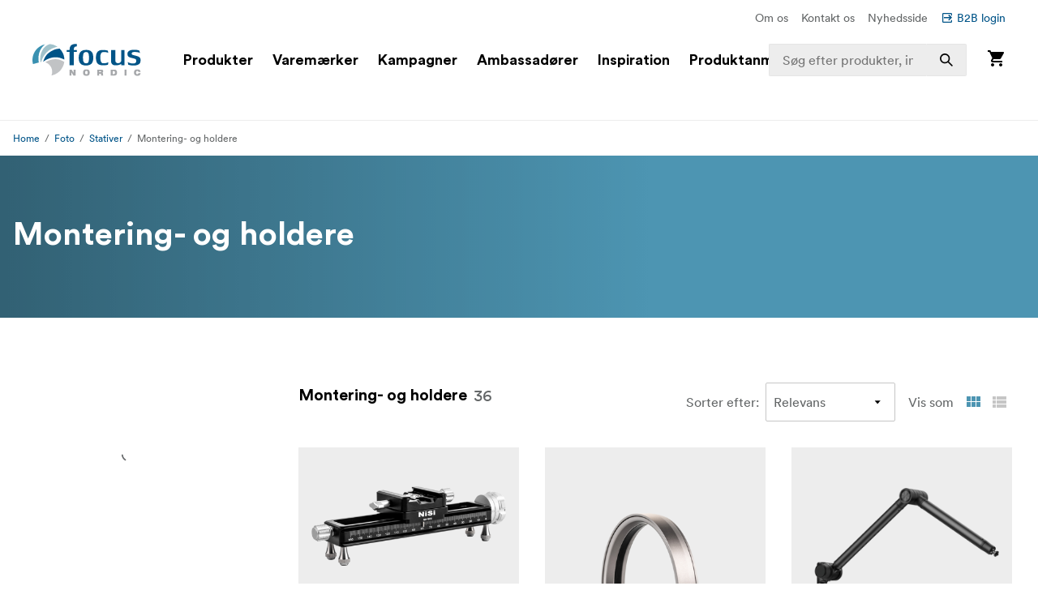

--- FILE ---
content_type: text/html; charset=utf-8
request_url: https://www.focusnordic.dk/produkter/foto/stativer/montering-og-holdere
body_size: 46089
content:
<!DOCTYPE html><html lang="da"><head><meta charSet="utf-8"/><title>Montering- og holdere - Stativer - Foto - Focus Nordic - DK</title><meta name="viewport" content="width=device-width, initial-scale=1.0"/><link rel="canonical" href="https://www.focusnordic.dk/produkter/foto/stativer/montering-og-holdere"/><link rel="alternate" hrefLang="bg" href="https://www.focusnordic.bg/produkti/foto/stativi/montazhni-aksesoari-i-ramena/"/><link rel="alternate" hrefLang="cs" href="https://www.focusnordic.cz/produkty/foto/stativy/drzaky-ramena/"/><link rel="alternate" hrefLang="en" href="https://www.focusnordic.com/products/photo/tripods/mounts-arms/"/><link rel="alternate" hrefLang="et" href="https://www.focusnordic.ee/tooted/foto/statiivid/kinnitused/"/><link rel="alternate" hrefLang="fi" href="https://www.focusnordic.fi/tuotteet/valokuvaus/jalustat/tuet-ja-lisatarvikevarret/"/><link rel="alternate" hrefLang="is" href="https://www.focusnordic.is/products/photo/tripods/mounts-arms/"/><link rel="alternate" hrefLang="lt" href="https://www.focusnordic.lt/produktai/foto/trikojai/tvirtinimai-ir-laikikliai/"/><link rel="alternate" hrefLang="lv" href="https://www.focusnordic.lv/produkti/foto/tripod-stativi/stiprinajumi-un-kronsteini/"/><link rel="alternate" hrefLang="no" href="https://www.focusnordic.no/produkter/foto/kamerastativ/fester-og-armer/"/><link rel="alternate" hrefLang="pl" href="https://www.focusnordic.pl/produkty/fotografia/statywy/mocowania-i-ramiona/"/><link rel="alternate" hrefLang="ro" href="https://www.focusnordic.ro/produse/fotografie/trepiede/suporturi-si-brate/"/><link rel="alternate" hrefLang="sk" href="https://www.focusnordic.sk/produkty/foto/stativy/drziaky-a-ramena/"/><link rel="alternate" hrefLang="sv" href="https://www.focusnordic.se/produkter/foto/stativ/fasten-armar/"/><meta name="next-head-count" content="17"/><script>
                window.PageDataLayer = window.PageDataLayer || [];
                function gtag(){PageDataLayer.push(arguments);}
                gtag('consent', 'default', {
                  'ad_storage': 'denied',
                  'ad_user_data': 'denied',
                  'ad_personalization': 'denied',
                  'analytics_storage': 'denied',
                  'wait_for_update': 1000
                });
              </script><link rel="preload" href="/_next/static/media/22b6e1e106c02135-s.p.woff2" as="font" type="font/woff2" crossorigin="anonymous" data-next-font="size-adjust"/><link rel="preload" href="/_next/static/media/26e9d981851ce804-s.p.woff2" as="font" type="font/woff2" crossorigin="anonymous" data-next-font="size-adjust"/><link rel="preload" href="/_next/static/css/ff4abf94ad9aeba3.css" as="style"/><link rel="stylesheet" href="/_next/static/css/ff4abf94ad9aeba3.css" data-n-g=""/><noscript data-n-css=""></noscript><script defer="" nomodule="" src="/_next/static/chunks/polyfills-42372ed130431b0a.js"></script><script src="/_next/static/chunks/webpack-26e788549a6be4de.js" defer=""></script><script src="/_next/static/chunks/framework-64ad27b21261a9ce.js" defer=""></script><script src="/_next/static/chunks/main-80a8a1878fa20f3c.js" defer=""></script><script src="/_next/static/chunks/pages/_app-6f2baec4f31b3497.js" defer=""></script><script src="/_next/static/chunks/510-1645de8dcf14f7b5.js" defer=""></script><script src="/_next/static/chunks/731-a56476cd07c9d5e5.js" defer=""></script><script src="/_next/static/chunks/pages/%5B%5B...page%5D%5D-84ad4de726e1baf9.js" defer=""></script><script src="/_next/static/agr0juYkNzAcwVQLLI082/_buildManifest.js" defer=""></script><script src="/_next/static/agr0juYkNzAcwVQLLI082/_ssgManifest.js" defer=""></script><style data-styled="" data-styled-version="5.3.11">html,body,div,span,applet,object,iframe,h1,h2,h3,h4,h5,h6,p,blockquote,pre,a,abbr,acronym,address,big,cite,code,del,dfn,em,img,ins,kbd,q,s,samp,small,strike,strong,sub,sup,tt,var,b,u,i,center,dl,dt,dd,ol,ul,li,fieldset,form,label,legend,table,caption,tbody,tfoot,thead,tr,th,td,article,aside,canvas,details,embed,figure,figcaption,footer,header,hgroup,menu,nav,output,ruby,section,summary,time,mark,audio,video{margin:0;padding:0;border:0;font-size:100%;font:inherit;vertical-align:baseline;}/*!sc*/
article,aside,details,figcaption,figure,footer,header,hgroup,menu,nav,section{display:block;}/*!sc*/
body{line-height:1;}/*!sc*/
ol,ul,li{list-style:none;}/*!sc*/
blockquote,q{quotes:none;}/*!sc*/
blockquote:before,blockquote:after,q:before,q:after{content:'';content:none;}/*!sc*/
table{border-collapse:collapse;border-spacing:0;}/*!sc*/
input{-webkit-appearance:none;-moz-appearance:none;-webkit-appearance:none;-moz-appearance:none;appearance:none;}/*!sc*/
button{border:none;margin:0;padding:0;width:auto;overflow:visible;text-align:inherit;border-radius:0;cursor:pointer;background:transparent;text-rendering:geometricPrecision;color:inherit;font:inherit;line-height:normal;-webkit-font-smoothing:inherit;-moz-osx-font-smoothing:inherit;-webkit-appearance:none;}/*!sc*/
html{box-sizing:border-box;}/*!sc*/
*,*:before,*:after{box-sizing:inherit;}/*!sc*/
img{max-width:100%;}/*!sc*/
a{display:inline-block;-webkit-text-decoration:none;text-decoration:none;color:inherit;}/*!sc*/
.simple-modal-opened{overflow:hidden !important;}/*!sc*/
body{font-size:16px;font-family:'__circular_1138a5','__circular_Fallback_1138a5',helvetica,sans-serif;text-rendering:geometricPrecision;}/*!sc*/
data-styled.g1[id="sc-global-jXtbOp1"]{content:"sc-global-jXtbOp1,"}/*!sc*/
.dgcLwk{display:block;width:16px;height:16px;margin-right:4px;margin-bottom:0px;}/*!sc*/
.bzNsSw{display:block;width:128px;height:40px;}/*!sc*/
.ldXVyj{display:block;width:24px;height:24px;}/*!sc*/
.eYMnJT{display:block;width:160px;height:160px;}/*!sc*/
.bPMKFz{display:block;width:24px;height:24px;margin-right:24px;}/*!sc*/
.eamusV{display:block;width:80px;height:24px;}/*!sc*/
.igyoJe{display:block;width:20px;height:20px;margin-left:8px;}/*!sc*/
.faZWxV{display:block;width:20px;height:20px;margin-right:8px;}/*!sc*/
.jtbMPL{display:block;width:20px;height:20px;}/*!sc*/
.kXpkvv{display:block;width:16px;height:16px;}/*!sc*/
.eDlQLN{display:block;width:134px;height:40px;}/*!sc*/
data-styled.g2[id="sc-f5dde766-0"]{content:"dgcLwk,bzNsSw,ldXVyj,eYMnJT,bPMKFz,eamusV,igyoJe,faZWxV,jtbMPL,kXpkvv,eDlQLN,"}/*!sc*/
.ksJhAu{display:-webkit-inline-box;display:-webkit-inline-flex;display:-ms-inline-flexbox;display:inline-flex;-webkit-align-items:center;-webkit-box-align:center;-ms-flex-align:center;align-items:center;border-radius:2px;-webkit-text-decoration:none;text-decoration:none;font-weight:700;width:100%;-webkit-transition:background-color 0.25s;transition:background-color 0.25s;text-align:center;-webkit-box-pack:center;-webkit-justify-content:center;-ms-flex-pack:center;justify-content:center;background-color:#005488;color:#FFFFFF;padding:12px 24px;line-height:24px;}/*!sc*/
.ksJhAu:disabled{opacity:30%;cursor:not-allowed;}/*!sc*/
.ksJhAu:hover{-webkit-text-decoration:none;text-decoration:none;}/*!sc*/
.ksJhAu:hover:not([disabled]){background-color:#002B45;}/*!sc*/
.ksJhAu:focus-visible:not([disabled]){background-color:#002B45;}/*!sc*/
.ksJhAu:active:not([disabled]){background-color:#005488;}/*!sc*/
.ksJhAu .sc-f5dde766-0 polygon,.ksJhAu .sc-f5dde766-0 path{fill:#FFFFFF;}/*!sc*/
.bIZZhV{display:-webkit-inline-box;display:-webkit-inline-flex;display:-ms-inline-flexbox;display:inline-flex;-webkit-align-items:center;-webkit-box-align:center;-ms-flex-align:center;align-items:center;border-radius:2px;-webkit-text-decoration:none;text-decoration:none;font-weight:700;width:auto;-webkit-transition:background-color 0.25s;transition:background-color 0.25s;text-align:center;-webkit-box-pack:center;-webkit-justify-content:center;-ms-flex-pack:center;justify-content:center;background-color:transparent;color:#005488;padding:12px 24px;line-height:24px;font-weight:400;padding:0px;padding:0px;}/*!sc*/
.bIZZhV:disabled{opacity:30%;cursor:not-allowed;}/*!sc*/
.bIZZhV:hover{-webkit-text-decoration:none;text-decoration:none;}/*!sc*/
.bIZZhV:hover:not([disabled]){background-color:transparent;}/*!sc*/
.bIZZhV:focus-visible:not([disabled]){background-color:transparent;}/*!sc*/
.bIZZhV .sc-f5dde766-0 polygon,.bIZZhV .sc-f5dde766-0 path{fill:#005488;}/*!sc*/
.hFveiD{display:-webkit-inline-box;display:-webkit-inline-flex;display:-ms-inline-flexbox;display:inline-flex;-webkit-align-items:center;-webkit-box-align:center;-ms-flex-align:center;align-items:center;border-radius:2px;-webkit-text-decoration:none;text-decoration:none;font-weight:700;box-shadow:inset 0 0 0 1px #C6C6C6;width:100%;-webkit-transition:background-color 0.25s;transition:background-color 0.25s;text-align:center;-webkit-box-pack:center;-webkit-justify-content:center;-ms-flex-pack:center;justify-content:center;background-color:#FFFFFF;color:#646768;font-weight:400;padding:12px 24px;line-height:24px;}/*!sc*/
.hFveiD:disabled{opacity:30%;cursor:not-allowed;}/*!sc*/
.hFveiD:hover{-webkit-text-decoration:none;text-decoration:none;}/*!sc*/
.hFveiD:hover:not([disabled]){background-color:#EDEDED;}/*!sc*/
.hFveiD:focus-visible:not([disabled]){background-color:#EDEDED;}/*!sc*/
.hFveiD:active:not([disabled]){background-color:#FFFFFF;}/*!sc*/
@media screen and (min-width:640px){.hFveiD{margin-right:8px;}}/*!sc*/
@media screen and (min-width:640px){.hFveiD{margin-right:8px;}}/*!sc*/
.hFveiD .sc-f5dde766-0 polygon,.hFveiD .sc-f5dde766-0 path{fill:#646768;}/*!sc*/
.eSSUdx{display:-webkit-inline-box;display:-webkit-inline-flex;display:-ms-inline-flexbox;display:inline-flex;-webkit-align-items:center;-webkit-box-align:center;-ms-flex-align:center;align-items:center;border-radius:2px;-webkit-text-decoration:none;text-decoration:none;font-weight:700;width:auto;-webkit-transition:background-color 0.25s;transition:background-color 0.25s;text-align:center;-webkit-box-pack:center;-webkit-justify-content:center;-ms-flex-pack:center;justify-content:center;background-color:#03704C;color:#FFFFFF;font-size:14px;padding:4px 10px;line-height:24px;white-space:nowrap;z-index:1;}/*!sc*/
.eSSUdx:disabled{opacity:30%;cursor:not-allowed;}/*!sc*/
.eSSUdx:hover{-webkit-text-decoration:none;text-decoration:none;}/*!sc*/
.eSSUdx:hover:not([disabled]){background-color:#15824F;}/*!sc*/
.eSSUdx:focus-visible:not([disabled]){background-color:#15824F;}/*!sc*/
.eSSUdx:active:not([disabled]){background-color:#03704C;}/*!sc*/
.eSSUdx .sc-f5dde766-0 polygon,.eSSUdx .sc-f5dde766-0 path{fill:#FFFFFF;}/*!sc*/
.dtNjEp{display:-webkit-inline-box;display:-webkit-inline-flex;display:-ms-inline-flexbox;display:inline-flex;-webkit-align-items:center;-webkit-box-align:center;-ms-flex-align:center;align-items:center;border-radius:2px;-webkit-text-decoration:none;text-decoration:none;font-weight:700;width:auto;-webkit-transition:background-color 0.25s;transition:background-color 0.25s;text-align:center;-webkit-box-pack:center;-webkit-justify-content:center;-ms-flex-pack:center;justify-content:center;background-color:#005488;color:#FFFFFF;padding:12px 24px;line-height:24px;}/*!sc*/
.dtNjEp:disabled{opacity:30%;cursor:not-allowed;}/*!sc*/
.dtNjEp:hover{-webkit-text-decoration:none;text-decoration:none;}/*!sc*/
.dtNjEp:hover:not([disabled]){background-color:#002B45;}/*!sc*/
.dtNjEp:focus-visible:not([disabled]){background-color:#002B45;}/*!sc*/
.dtNjEp:active:not([disabled]){background-color:#005488;}/*!sc*/
.dtNjEp .sc-f5dde766-0 polygon,.dtNjEp .sc-f5dde766-0 path{fill:#FFFFFF;}/*!sc*/
.dEBldY{display:-webkit-inline-box;display:-webkit-inline-flex;display:-ms-inline-flexbox;display:inline-flex;-webkit-align-items:center;-webkit-box-align:center;-ms-flex-align:center;align-items:center;border-radius:2px;-webkit-text-decoration:none;text-decoration:none;font-weight:700;width:auto;-webkit-transition:background-color 0.25s;transition:background-color 0.25s;text-align:center;-webkit-box-pack:center;-webkit-justify-content:center;-ms-flex-pack:center;justify-content:center;background-color:#FFFFFF;color:#005488;padding:12px 24px;line-height:24px;white-space:nowrap;}/*!sc*/
.dEBldY:disabled{opacity:30%;cursor:not-allowed;}/*!sc*/
.dEBldY:hover{-webkit-text-decoration:none;text-decoration:none;}/*!sc*/
.dEBldY .sc-f5dde766-0 polygon,.dEBldY .sc-f5dde766-0 path{fill:#3D778F;}/*!sc*/
data-styled.g3[id="sc-4a20dff4-0"]{content:"ksJhAu,bIZZhV,hFveiD,eSSUdx,dtNjEp,dEBldY,"}/*!sc*/
.bXUgxD{display:-webkit-box;display:-webkit-flex;display:-ms-flexbox;display:flex;position:fixed;top:150px;left:0;width:100%;height:calc(100vh - 150px);-webkit-transition:opacity 0.3s;transition:opacity 0.3s;background:rgba(0,0,0,0.3);opacity:0;pointer-events:none;z-index:1000;}/*!sc*/
.gA-Dzjf{display:-webkit-box;display:-webkit-flex;display:-ms-flexbox;display:flex;position:fixed;top:0px;left:0;width:100%;height:calc(100vh - 0px);-webkit-transition:opacity 0.3s;transition:opacity 0.3s;background:rgba(0,0,0,0.3);opacity:0;pointer-events:none;z-index:1000;}/*!sc*/
@media screen and (min-width:0em) and (max-width:77.4375em){.hXGqmg{display:-webkit-box;display:-webkit-flex;display:-ms-flexbox;display:flex;position:fixed;top:0px;left:0;width:100%;height:calc(100vh - 0px);-webkit-transition:opacity 0.3s;transition:opacity 0.3s;background:rgba(0,0,0,0.3);opacity:0;pointer-events:none;z-index:5;}}/*!sc*/
data-styled.g9[id="sc-dbf67ee9-0"]{content:"bXUgxD,gA-Dzjf,hXGqmg,"}/*!sc*/
.kBaBko{display:-webkit-box;display:-webkit-flex;display:-ms-flexbox;display:flex;-webkit-box-pack:justify;-webkit-justify-content:space-between;-ms-flex-pack:justify;justify-content:space-between;-webkit-flex-direction:column;-ms-flex-direction:column;flex-direction:column;width:auto;background:white;height:100%;overflow:auto;-webkit-transition:-webkit-transform 0.3s;-webkit-transition:transform 0.3s;transition:transform 0.3s;-webkit-transform:translateX(-100%);-ms-transform:translateX(-100%);transform:translateX(-100%);box-shadow:0 0 10px rgba(0,0,0,0.1);}/*!sc*/
.kBaBko:focus{outline:none;}/*!sc*/
.gUjenb{display:-webkit-box;display:-webkit-flex;display:-ms-flexbox;display:flex;-webkit-box-pack:justify;-webkit-justify-content:space-between;-ms-flex-pack:justify;justify-content:space-between;-webkit-flex-direction:column;-ms-flex-direction:column;flex-direction:column;width:90%;background:white;height:100%;overflow:auto;-webkit-transition:-webkit-transform 0.3s;-webkit-transition:transform 0.3s;transition:transform 0.3s;-webkit-transform:translateX(-100%);-ms-transform:translateX(-100%);transform:translateX(-100%);box-shadow:0 0 10px rgba(0,0,0,0.1);}/*!sc*/
.gUjenb:focus{outline:none;}/*!sc*/
@media screen and (min-width:0em) and (max-width:77.4375em){.cCGdDA{display:-webkit-box;display:-webkit-flex;display:-ms-flexbox;display:flex;-webkit-box-pack:justify;-webkit-justify-content:space-between;-ms-flex-pack:justify;justify-content:space-between;-webkit-flex-direction:column;-ms-flex-direction:column;flex-direction:column;width:90%;background:white;height:100%;overflow:auto;-webkit-transition:-webkit-transform 0.3s;-webkit-transition:transform 0.3s;transition:transform 0.3s;-webkit-transform:translateX(-100%);-ms-transform:translateX(-100%);transform:translateX(-100%);box-shadow:0 0 10px rgba(0,0,0,0.1);}.cCGdDA:focus{outline:none;}}/*!sc*/
data-styled.g10[id="sc-dbf67ee9-1"]{content:"kBaBko,gUjenb,cCGdDA,"}/*!sc*/
.bnhzrJ{background:none;border:none;padding:4px;cursor:pointer;display:-webkit-inline-box;display:-webkit-inline-flex;display:-ms-inline-flexbox;display:inline-flex;-webkit-align-items:center;-webkit-box-align:center;-ms-flex-align:center;align-items:center;-webkit-box-pack:center;-webkit-justify-content:center;-ms-flex-pack:center;justify-content:center;border-radius:4px;}/*!sc*/
data-styled.g11[id="sc-dbf67ee9-2"]{content:"bnhzrJ,"}/*!sc*/
.hMHKHz{display:none;padding:20px 16px;border-bottom:1px solid #E5E5E5;-webkit-box-pack:justify;-webkit-justify-content:space-between;-ms-flex-pack:justify;justify-content:space-between;-webkit-align-items:center;-webkit-box-align:center;-ms-flex-align:center;align-items:center;display:-webkit-box;display:-webkit-flex;display:-ms-flexbox;display:flex;}/*!sc*/
.hMHKHz .sc-dbf67ee9-2{margin-left:auto;}/*!sc*/
.ctYpzI{display:none;padding:20px 16px;border-bottom:1px solid #E5E5E5;-webkit-box-pack:justify;-webkit-justify-content:space-between;-ms-flex-pack:justify;justify-content:space-between;-webkit-align-items:center;-webkit-box-align:center;-ms-flex-align:center;align-items:center;}/*!sc*/
.ctYpzI .sc-dbf67ee9-2{margin-left:auto;}/*!sc*/
@media screen and (min-width:0em) and (max-width:77.4375em){.ctYpzI{display:-webkit-box;display:-webkit-flex;display:-ms-flexbox;display:flex;}}/*!sc*/
data-styled.g12[id="sc-dbf67ee9-3"]{content:"hMHKHz,ctYpzI,"}/*!sc*/
.jTIHLi{display:none;-webkit-flex:1;-ms-flex:1;flex:1;outline:none;background:transparent;border:none;cursor:default;display:block;}/*!sc*/
.iOPZDd{display:none;-webkit-flex:1;-ms-flex:1;flex:1;outline:none;background:transparent;border:none;cursor:default;}/*!sc*/
@media screen and (min-width:0em) and (max-width:77.4375em){.iOPZDd{display:block;}}/*!sc*/
data-styled.g13[id="sc-dbf67ee9-4"]{content:"jTIHLi,iOPZDd,"}/*!sc*/
.fKKxpX{color:#646768;line-height:24px;margin-bottom:16px;}/*!sc*/
@media screen and (min-width:769px){.fKKxpX{font-size:16px;}}/*!sc*/
.eHgEkw{color:#000000;font-size:18px;font-weight:700;line-height:24px;margin-bottom:0px;}/*!sc*/
.kKklky{color:#646768;font-size:18px;font-weight:400;line-height:24px;margin-bottom:0px;}/*!sc*/
.dUJYEy{color:#FFFFFF;font-size:24px;font-weight:700;line-height:32px;margin-bottom:4px;}/*!sc*/
@media screen and (min-width:769px){.dUJYEy{font-size:32px;line-height:40px;}}/*!sc*/
@media screen and (min-width:968px){.dUJYEy{font-size:40px;line-height:48px;}}/*!sc*/
.hkMfhX{font-size:16px;font-weight:700;line-height:20px;margin-bottom:0px;margin-right:8px;}/*!sc*/
@media screen and (min-width:968px){.hkMfhX{font-size:20px;line-height:32px;}}/*!sc*/
.dcTpnz{color:#646768;font-size:16px;font-weight:400;line-height:20px;margin-bottom:0px;margin-left:8px;white-space:nowrap;}/*!sc*/
@media screen and (min-width:769px){.dcTpnz{font-size:18px;}}/*!sc*/
@media screen and (min-width:968px){.dcTpnz{font-size:24px;line-height:32px;}}/*!sc*/
.fgYuNR{font-size:16px;font-weight:700;line-height:20px;margin-bottom:0px;margin-right:8px;white-space:nowrap;}/*!sc*/
@media screen and (min-width:968px){.fgYuNR{font-size:20px;line-height:32px;}}/*!sc*/
.bhVYXL{color:#646768;font-size:16px;font-weight:400;line-height:20px;margin-bottom:0px;margin-right:16px;white-space:nowrap;}/*!sc*/
@media screen and (min-width:968px){.bhVYXL{font-size:20px;line-height:32px;}}/*!sc*/
.kunbPR{color:#646768;font-weight:400;line-height:24px;margin-bottom:0px;margin-right:8px;white-space:nowrap;display:none;}/*!sc*/
@media screen and (min-width:769px){.kunbPR{font-size:16px;}}/*!sc*/
@media screen and (min-width:640px){.kunbPR{display:block;}}/*!sc*/
.iDWmIc{color:#646768;font-size:10px;font-weight:700;line-height:18px;margin-bottom:0px;text-transform:uppercase;display:block;}/*!sc*/
@media screen and (min-width:640px){.iDWmIc{font-size:12px;line-height:24px;}}/*!sc*/
.BJpTo{color:#000000;font-size:16px;font-weight:700;line-height:20px;margin-bottom:8px;word-break:break-word;display:block;}/*!sc*/
@media screen and (min-width:640px){.BJpTo{font-size:18px;line-height:24px;}}/*!sc*/
.kmxMhO{color:#646768;font-size:12px;font-weight:700;line-height:20px;margin-bottom:0px;white-space:nowrap;display:block;}/*!sc*/
@media screen and (min-width:640px){.kmxMhO{font-size:14px;line-height:24px;}}/*!sc*/
.fLnmVq{color:#646768;font-size:12px;line-height:20px;margin-bottom:0px;white-space:nowrap;display:block;}/*!sc*/
@media screen and (min-width:640px){.fLnmVq{font-size:14px;line-height:24px;}}/*!sc*/
.hvcTeg{color:#646768;font-size:12px;line-height:20px;margin-bottom:0px;display:block;}/*!sc*/
@media screen and (min-width:640px){.hvcTeg{font-size:14px;line-height:24px;}}/*!sc*/
.jeLTGm{font-size:18px;line-height:18px;color:#000000;margin-bottom:0px;margin-right:4px;-webkit-text-decoration:none;text-decoration:none;display:block;}/*!sc*/
.ftzXSs{font-size:14px;line-height:14px;color:#000000;margin-bottom:0px;-webkit-text-decoration:none;text-decoration:none;display:block;}/*!sc*/
.eDgbij{font-size:14px;line-height:14px;color:#000000;margin-bottom:0px;}/*!sc*/
.iTnoqX{font-size:18px;line-height:18px;color:#646768;margin-bottom:0px;margin-right:4px;-webkit-text-decoration:none;text-decoration:none;display:block;}/*!sc*/
.YqvyV{font-size:14px;line-height:14px;color:#646768;margin-bottom:0px;-webkit-text-decoration:none;text-decoration:none;display:block;}/*!sc*/
.hNua-Dv{font-size:14px;line-height:14px;color:#FFFFFF;margin-bottom:0px;}/*!sc*/
.hqccnI{color:#FFFFFF;line-height:24px;margin-bottom:0px;white-space:pre-wrap;}/*!sc*/
@media screen and (min-width:769px){.hqccnI{font-size:16px;}}/*!sc*/
.bAvfuv{color:#C6C6C6;line-height:24px;margin-bottom:16px;}/*!sc*/
@media screen and (min-width:769px){.bAvfuv{font-size:16px;}}/*!sc*/
.inrARo{color:#FFFFFF;font-size:16px;font-weight:700;line-height:20px;margin-bottom:28px;}/*!sc*/
@media screen and (min-width:968px){.inrARo{font-size:20px;line-height:32px;}}/*!sc*/
.jOXZhA{color:#FFFFFF;font-size:18px;font-weight:700;line-height:24px;margin-bottom:8px;}/*!sc*/
@media screen and (min-width:968px){.jOXZhA{font-size:24px;line-height:32px;}}/*!sc*/
.jDRVVB{color:#FFFFFF;line-height:24px;margin-bottom:0px;}/*!sc*/
@media screen and (min-width:769px){.jDRVVB{font-size:16px;}}/*!sc*/
data-styled.g14[id="sc-2bcb8701-0"]{content:"fKKxpX,eHgEkw,kKklky,dUJYEy,hkMfhX,dcTpnz,fgYuNR,bhVYXL,kunbPR,iDWmIc,BJpTo,kmxMhO,fLnmVq,hvcTeg,jeLTGm,ftzXSs,eDgbij,iTnoqX,YqvyV,hNua-Dv,hqccnI,bAvfuv,inrARo,jOXZhA,jDRVVB,"}/*!sc*/
.VmXrN{color:#646768;font-size:14px;line-height:24px;margin-bottom:0px;margin-right:16px;}/*!sc*/
.hKnUeB{color:#C6C6C6;line-height:24px;margin-bottom:8px;}/*!sc*/
@media screen and (min-width:769px){.hKnUeB{font-size:16px;}}/*!sc*/
data-styled.g15[id="sc-2bcb8701-1"]{content:"VmXrN,hKnUeB,"}/*!sc*/
.kwzKCP{color:#005488;font-size:14px;line-height:24px;margin-bottom:0px;display:-webkit-box;display:-webkit-flex;display:-ms-flexbox;display:flex;-webkit-align-items:center;-webkit-box-align:center;-ms-flex-align:center;align-items:center;}/*!sc*/
.hkAhkq{color:#C6C6C6;line-height:24px;margin-bottom:8px;}/*!sc*/
@media screen and (min-width:769px){.hkAhkq{font-size:16px;}}/*!sc*/
data-styled.g16[id="sc-2bcb8701-2"]{content:"kwzKCP,hkAhkq,"}/*!sc*/
.bALQUy{color:#000000;font-size:16px;line-height:24px;margin-bottom:0px;}/*!sc*/
@media screen and (min-width:1240px){.bALQUy{font-size:18px;}}/*!sc*/
data-styled.g17[id="sc-2bcb8701-3"]{content:"bALQUy,"}/*!sc*/
.dCqFAt{color:#646768;font-weight:400;line-height:24px;margin-bottom:0px;margin-right:8px;white-space:nowrap;display:none;}/*!sc*/
@media screen and (min-width:769px){.dCqFAt{font-size:16px;}}/*!sc*/
@media screen and (min-width:640px){.dCqFAt{display:block;}}/*!sc*/
.cycYeX{color:#FFFFFF;line-height:24px;margin-bottom:8px;white-space:nowrap;}/*!sc*/
@media screen and (min-width:769px){.cycYeX{font-size:16px;}}/*!sc*/
data-styled.g18[id="sc-2bcb8701-4"]{content:"dCqFAt,cycYeX,"}/*!sc*/
.ffNrZp{display:-webkit-box;display:-webkit-flex;display:-ms-flexbox;display:flex;-webkit-flex:1;-ms-flex:1;flex:1;width:100%;}/*!sc*/
.jZaLXO{display:-webkit-box;display:-webkit-flex;display:-ms-flexbox;display:flex;-webkit-box-pack:center;-webkit-justify-content:center;-ms-flex-pack:center;justify-content:center;width:100%;background-color:#FFFFFF;position:relative;}/*!sc*/
.iErkon{display:-webkit-box;display:-webkit-flex;display:-ms-flexbox;display:flex;-webkit-flex-direction:column;-ms-flex-direction:column;flex-direction:column;display:none;width:100%;position:relative;}/*!sc*/
@media screen and (min-width:968px){.iErkon{display:-webkit-box;display:-webkit-flex;display:-ms-flexbox;display:flex;}}/*!sc*/
.dacYBC{display:-webkit-box;display:-webkit-flex;display:-ms-flexbox;display:flex;-webkit-flex-direction:column;-ms-flex-direction:column;flex-direction:column;-webkit-align-items:center;-webkit-box-align:center;-ms-flex-align:center;align-items:center;width:100%;}/*!sc*/
.euLDtE{display:-webkit-box;display:-webkit-flex;display:-ms-flexbox;display:flex;padding-top:10px;padding-bottom:10px;padding-left:40px;padding-right:40px;-webkit-box-pack:end;-webkit-justify-content:flex-end;-ms-flex-pack:end;justify-content:flex-end;max-width:1440px;width:100%;}/*!sc*/
.gYkUGp{display:-webkit-box;display:-webkit-flex;display:-ms-flexbox;display:flex;}/*!sc*/
.jpVa-Di{display:-webkit-box;display:-webkit-flex;display:-ms-flexbox;display:flex;width:100%;height:60px;}/*!sc*/
.cALXUg{display:-webkit-box;display:-webkit-flex;display:-ms-flexbox;display:flex;-webkit-flex-direction:column;-ms-flex-direction:column;flex-direction:column;-webkit-align-items:center;-webkit-box-align:center;-ms-flex-align:center;align-items:center;width:100%;height:60px;background-color:#FFFFFF;top:0;z-index:4;z-index:4;}/*!sc*/
.fTCiuW{display:-webkit-box;display:-webkit-flex;display:-ms-flexbox;display:flex;-webkit-box-pack:center;-webkit-justify-content:center;-ms-flex-pack:center;justify-content:center;width:100%;background-color:#FFFFFF;position:static;}/*!sc*/
.gNHoSm{display:-webkit-box;display:-webkit-flex;display:-ms-flexbox;display:flex;-webkit-box-pack:center;-webkit-justify-content:center;-ms-flex-pack:center;justify-content:center;width:100%;}/*!sc*/
.jPgxlc{display:-webkit-box;display:-webkit-flex;display:-ms-flexbox;display:flex;padding-left:16px;padding-right:16px;-webkit-align-items:center;-webkit-box-align:center;-ms-flex-align:center;align-items:center;-webkit-box-pack:justify;-webkit-justify-content:space-between;-ms-flex-pack:justify;justify-content:space-between;width:100%;max-width:1440px;top:0;}/*!sc*/
.gOhfiG{display:-webkit-box;display:-webkit-flex;display:-ms-flexbox;display:flex;margin-right:24px;-webkit-align-items:center;-webkit-box-align:center;-ms-flex-align:center;align-items:center;-webkit-flex:1;-ms-flex:1;flex:1;position:relative;}/*!sc*/
@media screen and (min-width:968px){.gOhfiG{margin-left:32px;}}/*!sc*/
@media screen and (min-width:1240px){.gOhfiG{margin-left:40px;}}/*!sc*/
@media screen and (min-width:1440px){.gOhfiG{margin-left:60px;}}/*!sc*/
.bHBAiz{display:-webkit-box;display:-webkit-flex;display:-ms-flexbox;display:flex;-webkit-box-pack:start;-webkit-justify-content:flex-start;-ms-flex-pack:start;justify-content:flex-start;min-width:75%;}/*!sc*/
.hiCdax{display:-webkit-box;display:-webkit-flex;display:-ms-flexbox;display:flex;-webkit-align-items:center;-webkit-box-align:center;-ms-flex-align:center;align-items:center;-webkit-flex:1;-ms-flex:1;flex:1;height:100%;width:25%;right:0;position:absolute;-webkit-transition:width .25s;transition:width .25s;}/*!sc*/
.cLxPle{display:-webkit-box;display:-webkit-flex;display:-ms-flexbox;display:flex;width:100%;position:relative;}/*!sc*/
.dGOnam{display:-webkit-box;display:-webkit-flex;display:-ms-flexbox;display:flex;width:100%;}/*!sc*/
.bgTvqN{display:-webkit-box;display:-webkit-flex;display:-ms-flexbox;display:flex;-webkit-align-items:center;-webkit-box-align:center;-ms-flex-align:center;align-items:center;height:100%;position:absolute;right:0;}/*!sc*/
.ftROoV{display:-webkit-box;display:-webkit-flex;display:-ms-flexbox;display:flex;width:100%;position:absolute;top:100%;left:0;}/*!sc*/
.juTFBD{display:-webkit-box;display:-webkit-flex;display:-ms-flexbox;display:flex;-webkit-align-items:center;-webkit-box-align:center;-ms-flex-align:center;align-items:center;-webkit-flex:1;-ms-flex:1;flex:1;width:100%;max-width:20%;height:100%;position:static;visibility:hidden;}/*!sc*/
.jUMBGL{display:-webkit-box;display:-webkit-flex;display:-ms-flexbox;display:flex;-webkit-flex-direction:column;-ms-flex-direction:column;flex-direction:column;-webkit-align-items:flex-end;-webkit-box-align:flex-end;-ms-flex-align:flex-end;align-items:flex-end;}/*!sc*/
.clnelC{display:-webkit-box;display:-webkit-flex;display:-ms-flexbox;display:flex;-webkit-box-pack:center;-webkit-justify-content:center;-ms-flex-pack:center;justify-content:center;width:100%;max-height:calc(100vh - 160px);overflow:auto;}/*!sc*/
.egdNFV{display:-webkit-box;display:-webkit-flex;display:-ms-flexbox;display:flex;margin-left:16px;margin-right:16px;padding-bottom:24px;padding-top:24px;width:100%;height:100%;max-width:1440px;}/*!sc*/
@media screen and (min-width:640px){.egdNFV{margin-left:24px;margin-right:24px;}}/*!sc*/
@media screen and (min-width:769px){.egdNFV{padding-top:40px;padding-bottom:40px;}}/*!sc*/
.kPQyqG{display:-webkit-box;display:-webkit-flex;display:-ms-flexbox;display:flex;-webkit-flex-direction:column;-ms-flex-direction:column;flex-direction:column;-webkit-flex:1;-ms-flex:1;flex:1;}/*!sc*/
.WVbLR{display:-webkit-box;display:-webkit-flex;display:-ms-flexbox;display:flex;-webkit-align-items:center;-webkit-box-align:center;-ms-flex-align:center;align-items:center;-webkit-box-pack:center;-webkit-justify-content:center;-ms-flex-pack:center;justify-content:center;-webkit-flex:1;-ms-flex:1;flex:1;min-height:320px;width:100%;}/*!sc*/
@media screen and (min-width:968px){.WVbLR{width:auto;}}/*!sc*/
.bLUvjN{display:-webkit-box;display:-webkit-flex;display:-ms-flexbox;display:flex;-webkit-flex-direction:column;-ms-flex-direction:column;flex-direction:column;-webkit-align-items:center;-webkit-box-align:center;-ms-flex-align:center;align-items:center;}/*!sc*/
.hthDin{display:-webkit-box;display:-webkit-flex;display:-ms-flexbox;display:flex;-webkit-flex-direction:column;-ms-flex-direction:column;flex-direction:column;-webkit-align-items:flex-end;-webkit-box-align:flex-end;-ms-flex-align:flex-end;align-items:flex-end;width:100%;position:absolute;left:0;top:100%;}/*!sc*/
.lfBXmH{display:-webkit-box;display:-webkit-flex;display:-ms-flexbox;display:flex;-webkit-flex-direction:column;-ms-flex-direction:column;flex-direction:column;-webkit-flex:1;-ms-flex:1;flex:1;width:100%;overflow:auto;}/*!sc*/
.eSEvuB{display:-webkit-box;display:-webkit-flex;display:-ms-flexbox;display:flex;padding-bottom:80px;display:-webkit-box;display:-webkit-flex;display:-ms-flexbox;display:flex;height:100%;}/*!sc*/
.ihOzpz{display:-webkit-box;display:-webkit-flex;display:-ms-flexbox;display:flex;-webkit-box-pack:center;-webkit-justify-content:center;-ms-flex-pack:center;justify-content:center;width:100%;border-bottom:1px solid #EDEDED;}/*!sc*/
.kircks{display:-webkit-box;display:-webkit-flex;display:-ms-flexbox;display:flex;padding-left:16px;padding-right:16px;margin-top:10px;margin-bottom:10px;-webkit-box-pack:end;-webkit-justify-content:flex-end;-ms-flex-pack:end;justify-content:flex-end;width:100%;max-width:1440px;height:24px;}/*!sc*/
.iwueTL{display:-webkit-box;display:-webkit-flex;display:-ms-flexbox;display:flex;-webkit-flex-direction:column;-ms-flex-direction:column;flex-direction:column;display:-webkit-box;display:-webkit-flex;display:-ms-flexbox;display:flex;width:100%;}/*!sc*/
@media screen and (min-width:968px){.iwueTL{display:none;}}/*!sc*/
.hsPwwo{display:-webkit-box;display:-webkit-flex;display:-ms-flexbox;display:flex;width:100%;height:48px;}/*!sc*/
.beSiFy{display:-webkit-box;display:-webkit-flex;display:-ms-flexbox;display:flex;padding-bottom:10px;padding-left:16px;padding-right:16px;padding-top:10px;-webkit-align-items:center;-webkit-box-align:center;-ms-flex-align:center;align-items:center;-webkit-box-pack:justify;-webkit-justify-content:space-between;-ms-flex-pack:justify;justify-content:space-between;width:100%;height:48px;max-width:1440px;background-color:#FFFFFF;border-bottom:1px solid #EDEDED;border-color:#E5E5E5;position:fixed;z-index:4;z-index:4;}/*!sc*/
@media screen and (min-width:968px){.beSiFy{padding-left:40px;padding-right:40px;}}/*!sc*/
.iHchvh{display:-webkit-box;display:-webkit-flex;display:-ms-flexbox;display:flex;-webkit-box-pack:justify;-webkit-justify-content:space-between;-ms-flex-pack:justify;justify-content:space-between;-webkit-flex:1;-ms-flex:1;flex:1;-webkit-flex-wrap:wrap;-ms-flex-wrap:wrap;flex-wrap:wrap;}/*!sc*/
.iLkfKs{display:-webkit-box;display:-webkit-flex;display:-ms-flexbox;display:flex;margin-right:16px;}/*!sc*/
.biRGrL{display:-webkit-box;display:-webkit-flex;display:-ms-flexbox;display:flex;-webkit-box-pack:center;-webkit-justify-content:center;-ms-flex-pack:center;justify-content:center;width:100%;max-height:calc(100vh - 160px);overflow:visible;}/*!sc*/
.jaeZgV{display:-webkit-box;display:-webkit-flex;display:-ms-flexbox;display:flex;margin-right:20px;}/*!sc*/
.uvQkN{display:-webkit-box;display:-webkit-flex;display:-ms-flexbox;display:flex;padding-bottom:80px;display:block;}/*!sc*/
.gwOqUk{display:-webkit-box;display:-webkit-flex;display:-ms-flexbox;display:flex;padding-top:20px;padding-bottom:20px;padding-left:16px;padding-right:16px;-webkit-box-pack:justify;-webkit-justify-content:space-between;-ms-flex-pack:justify;justify-content:space-between;width:100%;border-bottom:1px solid #EDEDED;}/*!sc*/
.bRlwIF{display:-webkit-box;display:-webkit-flex;display:-ms-flexbox;display:flex;-webkit-flex-direction:column;-ms-flex-direction:column;flex-direction:column;-webkit-align-items:center;-webkit-box-align:center;-ms-flex-align:center;align-items:center;-webkit-flex:1;-ms-flex:1;flex:1;width:100%;min-height:80vh;overflow:hidden;}/*!sc*/
.JQeCK{display:-webkit-box;display:-webkit-flex;display:-ms-flexbox;display:flex;padding-bottom:12px;padding-left:16px;padding-right:16px;padding-top:12px;width:100%;max-width:1440px;}/*!sc*/
.hBrjeN{display:-webkit-box;display:-webkit-flex;display:-ms-flexbox;display:flex;-webkit-flex-direction:column;-ms-flex-direction:column;flex-direction:column;}/*!sc*/
.kZSnst{display:-webkit-box;display:-webkit-flex;display:-ms-flexbox;display:flex;margin-bottom:8px;margin-top:0px;-webkit-box-pack:center;-webkit-justify-content:center;-ms-flex-pack:center;justify-content:center;width:100%;}/*!sc*/
@media screen and (min-width:769px){.kZSnst{margin-bottom:64px;}}/*!sc*/
@media screen and (min-width:1240px){.kZSnst{margin-top:64px;}}/*!sc*/
.ioHwAB{display:-webkit-box;display:-webkit-flex;display:-ms-flexbox;display:flex;-webkit-flex-direction:column;-ms-flex-direction:column;flex-direction:column;width:100%;max-width:1440px;}/*!sc*/
.hTwJem{display:-webkit-box;display:-webkit-flex;display:-ms-flexbox;display:flex;-webkit-align-items:flexStart;-webkit-box-align:flexStart;-ms-flex-align:flexStart;align-items:flexStart;width:100%;}/*!sc*/
.hlwwuc{display:-webkit-box;display:-webkit-flex;display:-ms-flexbox;display:flex;-webkit-flex-direction:column;-ms-flex-direction:column;flex-direction:column;}/*!sc*/
@media screen and (min-width:1240px){.hlwwuc{width:25%;}}/*!sc*/
.fhBxdz{display:-webkit-box;display:-webkit-flex;display:-ms-flexbox;display:flex;padding-bottom:80px;padding-top:4px;display:block;}/*!sc*/
.ftEfvS{display:-webkit-box;display:-webkit-flex;display:-ms-flexbox;display:flex;-webkit-align-items:center;-webkit-box-align:center;-ms-flex-align:center;align-items:center;-webkit-box-pack:center;-webkit-justify-content:center;-ms-flex-pack:center;justify-content:center;min-height:200px;}/*!sc*/
.rtHhw{display:-webkit-box;display:-webkit-flex;display:-ms-flexbox;display:flex;padding-left:16px;padding-right:16px;padding-top:24px;padding-bottom:24px;display:-webkit-box;display:-webkit-flex;display:-ms-flexbox;display:flex;width:100%;background-color:#FFFFFF;}/*!sc*/
@media screen and (min-width:1240px){.rtHhw{display:none;}}/*!sc*/
.eyWEiI{display:-webkit-box;display:-webkit-flex;display:-ms-flexbox;display:flex;-webkit-flex-direction:column;-ms-flex-direction:column;flex-direction:column;width:100%;}/*!sc*/
@media screen and (min-width:1240px){.eyWEiI{padding-left:8px;}}/*!sc*/
@media screen and (min-width:1240px){.eyWEiI{width:75%;}}/*!sc*/
.ncLpt{display:-webkit-box;display:-webkit-flex;display:-ms-flexbox;display:flex;padding:16px;-webkit-align-items:center;-webkit-box-align:center;-ms-flex-align:center;align-items:center;display:-webkit-box;display:-webkit-flex;display:-ms-flexbox;display:flex;-webkit-box-pack:justify;-webkit-justify-content:space-between;-ms-flex-pack:justify;justify-content:space-between;-webkit-flex-wrap:wrap;-ms-flex-wrap:wrap;flex-wrap:wrap;background-color:#E1EAED;}/*!sc*/
@media screen and (min-width:1240px){.ncLpt{display:none;}}/*!sc*/
.iTbeqJ{display:-webkit-box;display:-webkit-flex;display:-ms-flexbox;display:flex;-webkit-align-items:end;-webkit-box-align:end;-ms-flex-align:end;align-items:end;-webkit-flex:2;-ms-flex:2;flex:2;}/*!sc*/
.fhbTzW{display:-webkit-box;display:-webkit-flex;display:-ms-flexbox;display:flex;-webkit-flex-wrap:wrap;-ms-flex-wrap:wrap;flex-wrap:wrap;}/*!sc*/
.iiDJUN{display:-webkit-box;display:-webkit-flex;display:-ms-flexbox;display:flex;margin-left:8px;-webkit-box-pack:end;-webkit-justify-content:flex-end;-ms-flex-pack:end;justify-content:flex-end;-webkit-flex:1;-ms-flex:1;flex:1;}/*!sc*/
.iDaFzj{display:-webkit-box;display:-webkit-flex;display:-ms-flexbox;display:flex;-webkit-flex-direction:column;-ms-flex-direction:column;flex-direction:column;padding:16px;padding-left:16px;padding-right:16px;}/*!sc*/
@media screen and (min-width:1240px){.iDaFzj{padding-left:40px;padding-right:32px;}}/*!sc*/
.gaRtUl{display:-webkit-box;display:-webkit-flex;display:-ms-flexbox;display:flex;margin-bottom:16px;-webkit-align-items:flex-start;-webkit-box-align:flex-start;-ms-flex-align:flex-start;align-items:flex-start;-webkit-box-pack:justify;-webkit-justify-content:space-between;-ms-flex-pack:justify;justify-content:space-between;-webkit-flex-wrap:wrap;-ms-flex-wrap:wrap;flex-wrap:wrap;}/*!sc*/
.gMXDhn{display:-webkit-box;display:-webkit-flex;display:-ms-flexbox;display:flex;margin-bottom:8px;-webkit-align-items:center;-webkit-box-align:center;-ms-flex-align:center;align-items:center;display:none;-webkit-flex:2;-ms-flex:2;flex:2;min-width:0%;-webkit-flex-wrap:wrap;-ms-flex-wrap:wrap;flex-wrap:wrap;}/*!sc*/
@media screen and (min-width:1240px){.gMXDhn{display:-webkit-box;display:-webkit-flex;display:-ms-flexbox;display:flex;}}/*!sc*/
.bFQEVG{display:-webkit-box;display:-webkit-flex;display:-ms-flexbox;display:flex;-webkit-align-items:center;-webkit-box-align:center;-ms-flex-align:center;align-items:center;-webkit-box-pack:justify;-webkit-justify-content:space-between;-ms-flex-pack:justify;justify-content:space-between;-webkit-flex:1;-ms-flex:1;flex:1;}/*!sc*/
.gWKqjg{display:-webkit-box;display:-webkit-flex;display:-ms-flexbox;display:flex;display:-webkit-box;display:-webkit-flex;display:-ms-flexbox;display:flex;-webkit-flex:1;-ms-flex:1;flex:1;-webkit-order:1;-ms-flex-order:1;order:1;}/*!sc*/
@media screen and (min-width:640px){.gWKqjg{margin-right:16px;}}/*!sc*/
@media screen and (min-width:1240px){.gWKqjg{display:none;}}/*!sc*/
@media screen and (min-width:640px){.gWKqjg{-webkit-flex:none;-ms-flex:none;flex:none;}}/*!sc*/
.kpKibU{display:-webkit-box;display:-webkit-flex;display:-ms-flexbox;display:flex;-webkit-align-items:center;-webkit-box-align:center;-ms-flex-align:center;align-items:center;-webkit-flex:1;-ms-flex:1;flex:1;-webkit-order:3;-ms-flex-order:3;order:3;}/*!sc*/
@media screen and (min-width:640px){.kpKibU{margin-right:16px;}}/*!sc*/
@media screen and (min-width:640px){.kpKibU{-webkit-flex:none;-ms-flex:none;flex:none;}}/*!sc*/
@media screen and (min-width:640px){.kpKibU{-webkit-order:1;-ms-flex-order:1;order:1;}}/*!sc*/
.jhfjwk{display:-webkit-box;display:-webkit-flex;display:-ms-flexbox;display:flex;-webkit-flex:1;-ms-flex:1;flex:1;}/*!sc*/
@media screen and (min-width:640px){.jhfjwk{min-width:160px;}}/*!sc*/
.gGbmcg{display:-webkit-box;display:-webkit-flex;display:-ms-flexbox;display:flex;display:block;width:100%;}/*!sc*/
.kCSgzm{display:-webkit-box;display:-webkit-flex;display:-ms-flexbox;display:flex;margin-left:8px;margin-right:8px;-webkit-align-items:center;-webkit-box-align:center;-ms-flex-align:center;align-items:center;-webkit-order:2;-ms-flex-order:2;order:2;}/*!sc*/
@media screen and (min-width:640px){.kCSgzm{margin-left:0px;margin-right:0px;}}/*!sc*/
@media screen and (min-width:640px){.kCSgzm{-webkit-order:1;-ms-flex-order:1;order:1;}}/*!sc*/
.eLsZrH{display:-webkit-box;display:-webkit-flex;display:-ms-flexbox;display:flex;padding-left:8px;padding-right:8px;-webkit-flex-wrap:wrap;-ms-flex-wrap:wrap;flex-wrap:wrap;}/*!sc*/
@media screen and (min-width:1240px){.eLsZrH{padding-right:16px;padding-left:24px;}}/*!sc*/
.ldcREP{display:-webkit-box;display:-webkit-flex;display:-ms-flexbox;display:flex;padding-left:8px;padding-right:8px;width:100%;}/*!sc*/
@media screen and (min-width:1240px){.ldcREP{padding-left:16px;padding-right:16px;}}/*!sc*/
@media screen and (min-width:340px){.ldcREP{width:50%;}}/*!sc*/
@media screen and (min-width:769px){.ldcREP{width:33.33333333333333%;}}/*!sc*/
@media screen and (min-width:968px){.ldcREP{width:25%;}}/*!sc*/
@media screen and (min-width:1240px){.ldcREP{width:33.33333333333333%;}}/*!sc*/
.fDKzFt{display:-webkit-box;display:-webkit-flex;display:-ms-flexbox;display:flex;-webkit-flex-direction:column;-ms-flex-direction:column;flex-direction:column;margin-bottom:24px;padding-bottom:16px;-webkit-box-pack:start;-webkit-justify-content:flex-start;-ms-flex-pack:start;justify-content:flex-start;-webkit-flex:1;-ms-flex:1;flex:1;border-bottom:1px solid #EDEDED;border-color:#C6C6C6;position:relative;}/*!sc*/
@media screen and (min-width:769px){.fDKzFt{margin-bottom:40px;}}/*!sc*/
.bsBgxG{display:-webkit-box;display:-webkit-flex;display:-ms-flexbox;display:flex;-webkit-flex-direction:column;-ms-flex-direction:column;flex-direction:column;-webkit-flex:1;-ms-flex:1;flex:1;position:relative;z-index:0;z-index:0;}/*!sc*/
.fneAgg{display:-webkit-box;display:-webkit-flex;display:-ms-flexbox;display:flex;padding:16px;margin-bottom:8px;display:block;background-color:#EDEDED;position:relative;}/*!sc*/
.lcpFDO{display:-webkit-box;display:-webkit-flex;display:-ms-flexbox;display:flex;-webkit-flex-direction:row;-ms-flex-direction:row;flex-direction:row;-webkit-align-items:baseline;-webkit-box-align:baseline;-ms-flex-align:baseline;align-items:baseline;-webkit-flex-wrap:wrap;-ms-flex-wrap:wrap;flex-wrap:wrap;}/*!sc*/
.eVZRwH{display:-webkit-box;display:-webkit-flex;display:-ms-flexbox;display:flex;padding-right:4px;margin-bottom:2px;z-index:2;z-index:2;}/*!sc*/
.dRilRd{display:-webkit-box;display:-webkit-flex;display:-ms-flexbox;display:flex;z-index:2;z-index:2;}/*!sc*/
.ipHypx{display:-webkit-box;display:-webkit-flex;display:-ms-flexbox;display:flex;-webkit-align-items:center;-webkit-box-align:center;-ms-flex-align:center;align-items:center;z-index:2;z-index:2;}/*!sc*/
.djFpOt{display:-webkit-box;display:-webkit-flex;display:-ms-flexbox;display:flex;margin-right:6px;}/*!sc*/
.fzeEFS{display:-webkit-box;display:-webkit-flex;display:-ms-flexbox;display:flex;margin-top:16px;-webkit-align-items:flex-end;-webkit-box-align:flex-end;-ms-flex-align:flex-end;align-items:flex-end;-webkit-box-pack:justify;-webkit-justify-content:space-between;-ms-flex-pack:justify;justify-content:space-between;-webkit-flex-wrap:wrap;-ms-flex-wrap:wrap;flex-wrap:wrap;}/*!sc*/
.dtnLMq{display:-webkit-box;display:-webkit-flex;display:-ms-flexbox;display:flex;margin-top:7px;margin-bottom:7px;padding-right:16px;-webkit-align-items:flex-end;-webkit-box-align:flex-end;-ms-flex-align:flex-end;align-items:flex-end;min-width:128px;}/*!sc*/
.byptc{display:-webkit-box;display:-webkit-flex;display:-ms-flexbox;display:flex;margin-top:4px;}/*!sc*/
@media screen and (min-width:640px){.byptc{margin-top:0px;}}/*!sc*/
.jwCXLo{display:-webkit-box;display:-webkit-flex;display:-ms-flexbox;display:flex;display:none;width:100%;position:absolute;}/*!sc*/
.eqgaPW{display:-webkit-box;display:-webkit-flex;display:-ms-flexbox;display:flex;-webkit-flex-direction:column;-ms-flex-direction:column;flex-direction:column;-webkit-flex:1;-ms-flex:1;flex:1;min-width:72px;visibility:visible;}/*!sc*/
.lniEmv{display:-webkit-box;display:-webkit-flex;display:-ms-flexbox;display:flex;-webkit-flex-direction:column;-ms-flex-direction:column;flex-direction:column;-webkit-align-items:flex-start;-webkit-box-align:flex-start;-ms-flex-align:flex-start;align-items:flex-start;position:absolute;top:0;left:0;z-index:1;z-index:1;}/*!sc*/
.fWuuoe{display:-webkit-box;display:-webkit-flex;display:-ms-flexbox;display:flex;padding-left:16px;padding-right:16px;width:100%;-webkit-flex-wrap:wrap;-ms-flex-wrap:wrap;flex-wrap:wrap;}/*!sc*/
.fSowDd{display:-webkit-box;display:-webkit-flex;display:-ms-flexbox;display:flex;padding:16px;padding-top:40px;padding-bottom:40px;-webkit-box-pack:center;-webkit-justify-content:center;-ms-flex-pack:center;justify-content:center;width:100%;}/*!sc*/
.epbQLs{display:-webkit-box;display:-webkit-flex;display:-ms-flexbox;display:flex;padding-bottom:40px;padding-top:64px;background-color:#000000;}/*!sc*/
@media screen and (min-width:769px){.epbQLs{padding-top:88px;padding-bottom:48px;}}/*!sc*/
.cmSjbz{display:-webkit-box;display:-webkit-flex;display:-ms-flexbox;display:flex;-webkit-flex-direction:column;-ms-flex-direction:column;flex-direction:column;padding-left:16px;padding-right:16px;width:100%;max-width:1440px;}/*!sc*/
@media screen and (min-width:640px){.cmSjbz{padding-left:40px;padding-right:40px;}}/*!sc*/
@media screen and (min-width:968px){.cmSjbz{padding-left:64px;padding-right:64px;}}/*!sc*/
.bDBOku{display:-webkit-box;display:-webkit-flex;display:-ms-flexbox;display:flex;-webkit-flex-direction:column;-ms-flex-direction:column;flex-direction:column;}/*!sc*/
@media screen and (min-width:769px){.bDBOku{-webkit-flex-direction:row;-ms-flex-direction:row;flex-direction:row;}}/*!sc*/
.cgJzRU{display:-webkit-box;display:-webkit-flex;display:-ms-flexbox;display:flex;-webkit-flex-direction:column;-ms-flex-direction:column;flex-direction:column;margin-bottom:40px;-webkit-align-items:center;-webkit-box-align:center;-ms-flex-align:center;align-items:center;width:100%;}/*!sc*/
@media screen and (min-width:769px){.cgJzRU{margin-bottom:0px;}}/*!sc*/
@media screen and (min-width:769px){.cgJzRU{-webkit-align-items:flex-start;-webkit-box-align:flex-start;-ms-flex-align:flex-start;align-items:flex-start;}}/*!sc*/
@media screen and (min-width:769px){.cgJzRU{width:28.57142857142857%;}}/*!sc*/
.fVMufy{display:-webkit-box;display:-webkit-flex;display:-ms-flexbox;display:flex;margin-bottom:24px;}/*!sc*/
.iHiGEC{display:-webkit-box;display:-webkit-flex;display:-ms-flexbox;display:flex;-webkit-flex-direction:column;-ms-flex-direction:column;flex-direction:column;margin-bottom:24px;}/*!sc*/
.fKLGem{display:-webkit-box;display:-webkit-flex;display:-ms-flexbox;display:flex;margin-left:-16px;margin-right:-16px;-webkit-flex:1;-ms-flex:1;flex:1;-webkit-flex-wrap:wrap;-ms-flex-wrap:wrap;flex-wrap:wrap;}/*!sc*/
@media screen and (min-width:769px){.fKLGem{margin-left:0px;margin-right:0px;}}/*!sc*/
.eVBJhB{display:-webkit-box;display:-webkit-flex;display:-ms-flexbox;display:flex;-webkit-flex-direction:column;-ms-flex-direction:column;flex-direction:column;margin-bottom:32px;padding-left:16px;padding-right:16px;width:50%;}/*!sc*/
@media screen and (min-width:769px){.eVBJhB{margin-bottom:48px;padding-left:32px;padding-right:32px;}}/*!sc*/
@media screen and (min-width:1240px){.eVBJhB{width:25%;}}/*!sc*/
.hgMuAA{display:-webkit-box;display:-webkit-flex;display:-ms-flexbox;display:flex;-webkit-flex-direction:column;-ms-flex-direction:column;flex-direction:column;margin-top:40px;margin-bottom:40px;-webkit-align-items:flex-end;-webkit-box-align:flex-end;-ms-flex-align:flex-end;align-items:flex-end;-webkit-box-pack:justify;-webkit-justify-content:space-between;-ms-flex-pack:justify;justify-content:space-between;}/*!sc*/
@media screen and (min-width:769px){.hgMuAA{-webkit-flex-direction:row;-ms-flex-direction:row;flex-direction:row;}}/*!sc*/
.ekQSwS{display:-webkit-box;display:-webkit-flex;display:-ms-flexbox;display:flex;margin-bottom:32px;-webkit-flex:1;-ms-flex:1;flex:1;width:100%;}/*!sc*/
@media screen and (min-width:769px){.ekQSwS{margin-bottom:0px;}}/*!sc*/
@media screen and (min-width:769px){.ekQSwS{max-width:58.333333333333336%;}}/*!sc*/
.kQmOLT{display:-webkit-box;display:-webkit-flex;display:-ms-flexbox;display:flex;-webkit-flex-direction:column;-ms-flex-direction:column;flex-direction:column;margin-bottom:0px;width:100%;}/*!sc*/
.eUYPlr{display:-webkit-box;display:-webkit-flex;display:-ms-flexbox;display:flex;margin-bottom:16px;}/*!sc*/
.jOqxeG{display:-webkit-box;display:-webkit-flex;display:-ms-flexbox;display:flex;padding-left:10px;}/*!sc*/
.gJFDXx{display:-webkit-box;display:-webkit-flex;display:-ms-flexbox;display:flex;-webkit-flex-direction:column;-ms-flex-direction:column;flex-direction:column;-webkit-align-items:flex-start;-webkit-box-align:flex-start;-ms-flex-align:flex-start;align-items:flex-start;width:100%;}/*!sc*/
@media screen and (min-width:414px){.gJFDXx{-webkit-flex-direction:row;-ms-flex-direction:row;flex-direction:row;}}/*!sc*/
.biwuYF{display:-webkit-box;display:-webkit-flex;display:-ms-flexbox;display:flex;margin-right:32px;width:100%;}/*!sc*/
.dwSvPz{display:-webkit-box;display:-webkit-flex;display:-ms-flexbox;display:flex;-webkit-align-items:center;-webkit-box-align:center;-ms-flex-align:center;align-items:center;-webkit-box-pack:end;-webkit-justify-content:flex-end;-ms-flex-pack:end;justify-content:flex-end;}/*!sc*/
.ivPXYp{display:-webkit-box;display:-webkit-flex;display:-ms-flexbox;display:flex;-webkit-flex-direction:column;-ms-flex-direction:column;flex-direction:column;-webkit-box-pack:center;-webkit-justify-content:center;-ms-flex-pack:center;justify-content:center;-webkit-flex:1;-ms-flex:1;flex:1;width:100%;}/*!sc*/
@media screen and (min-width:769px){.ivPXYp{-webkit-flex-direction:row;-ms-flex-direction:row;flex-direction:row;}}/*!sc*/
@media screen and (min-width:769px){.ivPXYp{-webkit-align-items:flex-start;-webkit-box-align:flex-start;-ms-flex-align:flex-start;align-items:flex-start;}}/*!sc*/
@media screen and (min-width:769px){.ivPXYp{-webkit-box-pack:justify;-webkit-justify-content:space-between;-ms-flex-pack:justify;justify-content:space-between;}}/*!sc*/
@media screen and (min-width:769px){.ivPXYp{max-width:33.33333333333333%;}}/*!sc*/
.jliUQ{display:-webkit-box;display:-webkit-flex;display:-ms-flexbox;display:flex;padding-bottom:16px;padding-top:16px;-webkit-flex-wrap:wrap;-ms-flex-wrap:wrap;flex-wrap:wrap;background-color:#272727;}/*!sc*/
@media screen and (min-width:769px){.jliUQ{padding-top:44px;padding-bottom:44px;}}/*!sc*/
.eXjFji{display:-webkit-box;display:-webkit-flex;display:-ms-flexbox;display:flex;-webkit-flex-direction:column-reverse;-ms-flex-direction:column-reverse;flex-direction:column-reverse;padding-left:16px;padding-right:16px;-webkit-box-pack:justify;-webkit-justify-content:space-between;-ms-flex-pack:justify;justify-content:space-between;width:100%;max-width:1440px;}/*!sc*/
@media screen and (min-width:968px){.eXjFji{-webkit-flex-direction:row;-ms-flex-direction:row;flex-direction:row;}}/*!sc*/
@media screen and (min-width:640px){.eXjFji{padding-left:40px;padding-right:40px;}}/*!sc*/
@media screen and (min-width:968px){.eXjFji{padding-left:64px;padding-right:64px;}}/*!sc*/
.cNeOot{display:-webkit-box;display:-webkit-flex;display:-ms-flexbox;display:flex;margin-bottom:8px;margin-right:0px;margin-top:20px;-webkit-flex-shrink:0;-ms-flex-negative:0;flex-shrink:0;}/*!sc*/
@media screen and (min-width:769px){.cNeOot{margin-right:64px;}}/*!sc*/
@media screen and (min-width:968px){.cNeOot{margin-top:8px;}}/*!sc*/
data-styled.g19[id="sc-b85ff245-0"]{content:"ffNrZp,jZaLXO,iErkon,dacYBC,euLDtE,gYkUGp,jpVa-Di,cALXUg,fTCiuW,gNHoSm,jPgxlc,gOhfiG,bHBAiz,hiCdax,cLxPle,dGOnam,bgTvqN,ftROoV,juTFBD,jUMBGL,clnelC,egdNFV,kPQyqG,WVbLR,bLUvjN,hthDin,lfBXmH,eSEvuB,ihOzpz,kircks,iwueTL,hsPwwo,beSiFy,iHchvh,iLkfKs,biRGrL,jaeZgV,uvQkN,gwOqUk,bRlwIF,JQeCK,hBrjeN,kZSnst,ioHwAB,hTwJem,hlwwuc,fhBxdz,ftEfvS,rtHhw,eyWEiI,ncLpt,iTbeqJ,fhbTzW,iiDJUN,iDaFzj,gaRtUl,gMXDhn,bFQEVG,gWKqjg,kpKibU,jhfjwk,gGbmcg,kCSgzm,eLsZrH,ldcREP,fDKzFt,bsBgxG,fneAgg,lcpFDO,eVZRwH,dRilRd,ipHypx,djFpOt,fzeEFS,dtnLMq,byptc,jwCXLo,eqgaPW,lniEmv,fWuuoe,fSowDd,epbQLs,cmSjbz,bDBOku,cgJzRU,fVMufy,iHiGEC,fKLGem,eVBJhB,hgMuAA,ekQSwS,kQmOLT,eUYPlr,jOqxeG,gJFDXx,biwuYF,dwSvPz,ivPXYp,jliUQ,eXjFji,cNeOot,"}/*!sc*/
.cuMWlo .tooltip{max-width:360px;text-align:center;padding:8px 16px;font-size:14px;line-height:22px;border-radius:5px;}/*!sc*/
data-styled.g20[id="sc-eed1f9fd-0"]{content:"cuMWlo,"}/*!sc*/
a:hover > .sc-2d77b3b0-0{-webkit-text-decoration:underline;text-decoration:underline;}/*!sc*/
data-styled.g21[id="sc-2d77b3b0-0"]{content:"dJYQnC,"}/*!sc*/
.fLRxGD:after{content:"";display:block;position:absolute;top:0;right:0;left:0;bottom:0;}/*!sc*/
data-styled.g22[id="sc-ae19c599-0"]{content:"fLRxGD,"}/*!sc*/
.eSjvvz{padding:5px 8px;font-weight:450;font-size:14px;line-height:14px;color:#fff;background-color:#E4DBC7;}/*!sc*/
.kBESAF{padding:5px 8px;font-weight:450;font-size:14px;line-height:14px;color:#fff;background-color:#3D778F;}/*!sc*/
data-styled.g23[id="sc-ae9f02b7-0"]{content:"eSjvvz,kBESAF,"}/*!sc*/
.bjWQFd{display:inline-block;vertical-align:middle;padding:4px;color:#FFFFFF;overflow:hidden;cursor:pointer;}/*!sc*/
.bjWQFd:hover svg path{fill:#4D95B2;}/*!sc*/
data-styled.g28[id="sc-b1f62c2d-0"]{content:"bjWQFd,"}/*!sc*/
.dnXUMf{position:relative;-webkit-flex:1;-ms-flex:1;flex:1;}/*!sc*/
data-styled.g36[id="sc-482770b9-0"]{content:"dnXUMf,"}/*!sc*/
.iGtIeu{position:absolute;top:50%;right:12px;-webkit-transform:translateY(-50%);-ms-transform:translateY(-50%);transform:translateY(-50%);pointer-events:none;}/*!sc*/
data-styled.g37[id="sc-482770b9-1"]{content:"iGtIeu,"}/*!sc*/
.htkSFT{display:block;width:100%;position:relative;border:1px solid #C6C6C6;border-color:#C6C6C6;color:#646768;height:56px;padding:0 32px 0 8px;border-radius:4px;background:#FFFFFF;font-family:'__circular_1138a5','__circular_Fallback_1138a5',helvetica,sans-serif;font-size:16px;line-height:24px;overflow:hidden;-webkit-appearance:none;-moz-appearance:none;text-indent:1px;height:48px;border-radius:2px;padding:0 32px 0 8px;}/*!sc*/
.htkSFT::-ms-expand{display:none;}/*!sc*/
.htkSFT:disabled{cursor:not-allowed;}/*!sc*/
.htkSFT:disabled ~ .sc-482770b9-1{opacity:30%;}/*!sc*/
.htkSFT:focus{border-color:#4D95B2;}/*!sc*/
data-styled.g38[id="sc-482770b9-2"]{content:"htkSFT,"}/*!sc*/
.kFsWoD{cursor:pointer;color:#4D95B2;font-size:14px;}/*!sc*/
data-styled.g47[id="sc-e483a9a-1"]{content:"kFsWoD,"}/*!sc*/
.boiCQE{position:relative;display:inline;}/*!sc*/
@media screen and (min-width:48.0625em){.boiCQE.hidden-desktop{display:none;}}/*!sc*/
.boiCQE.hidden-mobile{display:none;}/*!sc*/
@media screen and (min-width:48.0625em){.boiCQE.hidden-mobile{display:inline;}}/*!sc*/
.boiCQE:not(:last-child):after{content:"\002F";padding:0 6px;font-size:12px;color:#646768;}/*!sc*/
data-styled.g48[id="sc-e483a9a-2"]{content:"boiCQE,"}/*!sc*/
.byWbbf{font-size:12px;line-height:18px;color:#005488;-webkit-text-decoration:none;text-decoration:none;}/*!sc*/
data-styled.g49[id="sc-e483a9a-3"]{content:"byWbbf,"}/*!sc*/
.cgxust{font-size:12px;line-height:18px;color:#646768;cursor:default;}/*!sc*/
data-styled.g50[id="sc-e483a9a-4"]{content:"cgxust,"}/*!sc*/
.kzquIP{display:-webkit-box;display:-webkit-flex;display:-ms-flexbox;display:flex;width:100%;-webkit-box-pack:center;-webkit-justify-content:center;-ms-flex-pack:center;justify-content:center;position:relative;padding:32px 0;background-color:#4D95B2;overflow:hidden;min-height:112px;-webkit-align-items:center;-webkit-box-align:center;-ms-flex-align:center;align-items:center;}/*!sc*/
@media screen and (min-width:48.0625em){.kzquIP{padding-top:40px;padding-bottom:40px;}}/*!sc*/
.kzquIP:after{content:"";display:block;position:absolute;top:0;left:0;right:0;bottom:0;background:linear-gradient(90deg,rgba(0,0,0, 0.35) 0%,rgba(0,0,0,0) 60%,rgba(0,0,0,0) 100% );}/*!sc*/
@media screen and (min-width:48.0625em){.kzquIP:after{background:linear-gradient(90deg,rgba(0,0,0, 0.35 ) 0%,rgba(0,0,0,0) 800px ,rgba(0,0,0,0) 100% );}}/*!sc*/
@media screen and (min-width:769px){.kzquIP{min-height:160px;}}/*!sc*/
@media screen and (min-width:968px){.kzquIP{min-height:200px;}}/*!sc*/
data-styled.g51[id="sc-12db5a75-0"]{content:"kzquIP,"}/*!sc*/
.laRDzn{display:-webkit-box;display:-webkit-flex;display:-ms-flexbox;display:flex;z-index:1;position:relative;max-width:1440px;width:100%;-webkit-flex-direction:column;-ms-flex-direction:column;flex-direction:column;-webkit-align-items:flex-start;-webkit-box-align:flex-start;-ms-flex-align:flex-start;align-items:flex-start;padding-left:16px;padding-right:16px;}/*!sc*/
data-styled.g52[id="sc-12db5a75-1"]{content:"laRDzn,"}/*!sc*/
.mMeuf{display:-webkit-inline-box;display:-webkit-inline-flex;display:-ms-inline-flexbox;display:inline-flex;border-radius:2px;-webkit-align-items:center;-webkit-box-align:center;-ms-flex-align:center;align-items:center;-webkit-box-pack:center;-webkit-justify-content:center;-ms-flex-pack:center;justify-content:center;-webkit-transition:background-color 0.25s;transition:background-color 0.25s;white-space:nowrap;min-width:40px;background-color:#03704C;color:#FFFFFF;font-size:12px;padding:4px;line-height:24px;font-size:24px;}/*!sc*/
.mMeuf:disabled{opacity:30%;cursor:not-allowed;}/*!sc*/
.mMeuf:hover{-webkit-text-decoration:none;text-decoration:none;}/*!sc*/
.mMeuf:hover:not([disabled]){background-color:#15824F;}/*!sc*/
.mMeuf:active:not([disabled]){background-color:#03704C;}/*!sc*/
data-styled.g72[id="sc-d5681f55-0"]{content:"mMeuf,"}/*!sc*/
.kEkmai{display:-webkit-box;display:-webkit-flex;display:-ms-flexbox;display:flex;width:100%;z-index:1;}/*!sc*/
.kEkmai .sc-d5681f55-0:nth-of-type(1){border-width:1px 0 1px 1px;border-top-right-radius:0;border-bottom-right-radius:0;}/*!sc*/
.kEkmai .sc-d5681f55-0:nth-of-type(2){border-width:1px 1px 1px 0px;border-top-left-radius:0;border-bottom-left-radius:0;}/*!sc*/
data-styled.g73[id="sc-d5681f55-1"]{content:"kEkmai,"}/*!sc*/
.kzqruD{-webkit-flex:1;-ms-flex:1;flex:1;width:100%;height:100%;border:0px solid #C6C6C6;border-width:1px 0 1px;-webkit-align-self:stretch;-ms-flex-item-align:stretch;align-self:stretch;font-family:'__circular_1138a5','__circular_Fallback_1138a5',helvetica,sans-serif;font-size:18px;color:#4B4B4E;text-align:center;background-color:#FFFFFF;-moz-appearance:textfield;border-radius:0;min-width:0;border-radius:0;}/*!sc*/
.kzqruD::-webkit-inner-spin-button,.kzqruD::-webkit-outer-spin-button{-webkit-appearance:none;margin:0;}/*!sc*/
.kzqruD[disabled]{opacity:0.5;}/*!sc*/
data-styled.g74[id="sc-d5681f55-2"]{content:"kzqruD,"}/*!sc*/
.eQnmzr{position:absolute;top:100%;left:0;width:100%;visibility:hidden;opacity:0;-webkit-transition:visibility 0.3s,opacity 0.3s;transition:visibility 0.3s,opacity 0.3s;background:#FFFFFF;border-top:solid #EDEDED 1px;z-index:-1;}/*!sc*/
data-styled.g90[id="sc-d4874ff6-3"]{content:"eQnmzr,"}/*!sc*/
.bHbuwI{position:absolute;width:100%;height:100vh;top:100%;left:0;background:#000000;opacity:0.3;}/*!sc*/
data-styled.g91[id="sc-d4874ff6-4"]{content:"bHbuwI,"}/*!sc*/
.fErphG{color:#000000;font-weight:700;font-size:16px;line-height:24px;white-space:nowrap;padding:12px 8px;}/*!sc*/
@media screen and (min-width:77.5em){.fErphG{font-size:18px;padding:12px 12px;}}/*!sc*/
@media screen and (min-width:90em){.fErphG{padding:12px 16px;}}/*!sc*/
data-styled.g92[id="sc-d4874ff6-5"]{content:"fErphG,"}/*!sc*/
.hkrjUm{display:-webkit-box;display:-webkit-flex;display:-ms-flexbox;display:flex;-webkit-box-pack:center;-webkit-justify-content:center;-ms-flex-pack:center;justify-content:center;}/*!sc*/
data-styled.g93[id="sc-d4874ff6-6"]{content:"hkrjUm,"}/*!sc*/
.hhbkjW{width:20px;height:20px;}/*!sc*/
@-webkit-keyframes loader{0%{stroke-dashoffset:110;}100%{stroke-dashoffset:-150;}}/*!sc*/
@keyframes loader{0%{stroke-dashoffset:110;}100%{stroke-dashoffset:-150;}}/*!sc*/
@-webkit-keyframes rotate{0%{-webkit-transform:rotate(0deg);-ms-transform:rotate(0deg);transform:rotate(0deg);}100%{-webkit-transform:rotate(360deg);-ms-transform:rotate(360deg);transform:rotate(360deg);}}/*!sc*/
@keyframes rotate{0%{-webkit-transform:rotate(0deg);-ms-transform:rotate(0deg);transform:rotate(0deg);}100%{-webkit-transform:rotate(360deg);-ms-transform:rotate(360deg);transform:rotate(360deg);}}/*!sc*/
.hhbkjW .loader{-webkit-transform-origin:center;-ms-transform-origin:center;transform-origin:center;-webkit-animation-name:rotate;animation-name:rotate;-webkit-animation-duration:1s;animation-duration:1s;-webkit-animation-iteration-count:infinite;animation-iteration-count:infinite;-webkit-animation-timing-function:linear;animation-timing-function:linear;}/*!sc*/
.hhbkjW body{background:black;}/*!sc*/
data-styled.g104[id="sc-9ea63c43-0"]{content:"hhbkjW,"}/*!sc*/
.keKoJy{stroke-dasharray:66;stroke-location:inner;stroke-width:2px;-webkit-animation-name:loader;animation-name:loader;-webkit-animation-duration:4s;animation-duration:4s;-webkit-animation-iteration-count:infinite;animation-iteration-count:infinite;-webkit-animation-timing-function:linear;animation-timing-function:linear;-webkit-transform-origin:center;-ms-transform-origin:center;transform-origin:center;fill:none;stroke:#646768;}/*!sc*/
data-styled.g105[id="sc-9ea63c43-1"]{content:"keKoJy,"}/*!sc*/
.beyqht{position:relative;display:inline-block;}/*!sc*/
data-styled.g110[id="sc-3bcda028-0"]{content:"beyqht,"}/*!sc*/
.iKYszq{width:100%;height:40px;padding:16px;background:#EDEDED;border:solid #E5E5E5 1px;border-radius:2px 0 0 2px;border-right:none;font-size:16px;font-family:'__circular_1138a5','__circular_Fallback_1138a5',helvetica,sans-serif;}/*!sc*/
.iKYszq:placeholder{color:#C6C6C6;}/*!sc*/
.iKYszq:active,.iKYszq:focus-visible{outline:none;border-color:#4D95B2;}/*!sc*/
data-styled.g113[id="sc-56d12567-0"]{content:"iKYszq,"}/*!sc*/
.bMoZOq{background:#EDEDED;padding:0 12px;border-radius:0 2px 2px 0;-webkit-transition:0.25s background;transition:0.25s background;border:solid #E5E5E5 1px;border-left-color:#EDEDED;}/*!sc*/
.bMoZOq .sc-f5dde766-0 path{-webkit-transition:0.25s fill;transition:0.25s fill;fill:#000000;}/*!sc*/
.bMoZOq.--focus,.bMoZOq:focus,.bMoZOq:hover{border-color:#005488;background:#005488;}/*!sc*/
.bMoZOq.--focus .sc-f5dde766-0 path,.bMoZOq:focus .sc-f5dde766-0 path,.bMoZOq:hover .sc-f5dde766-0 path{fill:#FFFFFF;}/*!sc*/
data-styled.g115[id="sc-56d12567-2"]{content:"bMoZOq,"}/*!sc*/
.cuOECt{width:100%;}/*!sc*/
data-styled.g116[id="sc-56d12567-3"]{content:"cuOECt,"}/*!sc*/
.eFuGAF{position:relative;}/*!sc*/
.eFuGAF > input ~ label{top:50%;left:14px;margin-top:-8px;}/*!sc*/
.eFuGAF > input ~ label .label{-webkit-transition:-webkit-transform 0.2s;-webkit-transition:transform 0.2s;transition:transform 0.2s;-webkit-transform-origin:0 50%;-ms-transform-origin:0 50%;transform-origin:0 50%;color:#4B4B4E;}/*!sc*/
.eFuGAF > input ~ label .cover{margin-top:-16px;-webkit-transform-origin:0 0;-ms-transform-origin:0 0;transform-origin:0 0;margin-top:-16px;}/*!sc*/
.eFuGAF > input:not(:placeholder-shown) ~ label .label,.eFuGAF > input:focus ~ label .label{top:50%;-webkit-transform:translate(0,-24px) scale(0.9);-ms-transform:translate(0,-24px) scale(0.9);transform:translate(0,-24px) scale(0.9);color:#4D95B2;}/*!sc*/
.eFuGAF > input:not(:placeholder-shown) ~ label .cover,.eFuGAF > input:focus ~ label .cover{display:-webkit-inline-box;display:-webkit-inline-flex;display:-ms-inline-flexbox;display:inline-flex;-webkit-transform:scale(0.75);-ms-transform:scale(0.75);transform:scale(0.75);}/*!sc*/
.eFuGAF > input:disabled{background-color:#EDEDED;}/*!sc*/
.eFuGAF > input:disabled ~ label .cover{background:#EDEDED;box-shadow:#EDEDED -8px 0,#EDEDED 8px 0 0;}/*!sc*/
.eFuGAF > input:disabled ~ label .label{color:#646768;}/*!sc*/
data-styled.g121[id="sc-d6726fb5-0"]{content:"eFuGAF,"}/*!sc*/
.kEMdge{display:-webkit-box;display:-webkit-flex;display:-ms-flexbox;display:flex;-webkit-flex:1;-ms-flex:1;flex:1;width:100%;border:solid #C6C6C6 1px;border-radius:4px;color:#4B4B4E;outline:none;height:48px;font-size:16px;line-height:16px;padding:16px 14px;}/*!sc*/
.kEMdge *{-webkit-transition:all 0.3s;transition:all 0.3s;}/*!sc*/
.kEMdge::-webkit-input-placeholder{color:#C6C6C6;}/*!sc*/
.kEMdge::-moz-placeholder{color:#C6C6C6;}/*!sc*/
.kEMdge:-ms-input-placeholder{color:#C6C6C6;}/*!sc*/
.kEMdge::placeholder{color:#C6C6C6;}/*!sc*/
.kEMdge:focus{border-color:#4D95B2;}/*!sc*/
.kEMdge:disabled{color:#C6C6C6;background-color:#FFFFFF;cursor:not-allowed;}/*!sc*/
.kEMdge[style]{background:#FFFFFF !important;}/*!sc*/
data-styled.g122[id="sc-d6726fb5-1"]{content:"kEMdge,"}/*!sc*/
.fGCMhj{position:relative;display:-webkit-inline-box;display:-webkit-inline-flex;display:-ms-inline-flexbox;display:inline-flex;font-size:14px;line-height:16px;font-weight:bold;cursor:pointer;color:#000000;-webkit-user-select:none;-moz-user-select:none;-ms-user-select:none;user-select:none;color:#FFFFFF;}/*!sc*/
data-styled.g127[id="sc-de1a143-0"]{content:"fGCMhj,"}/*!sc*/
.bGpnLB{-webkit-flex:0 0 auto;-ms-flex:0 0 auto;flex:0 0 auto;width:16px;height:16px;border-radius:100%;border:2px solid #4B4B4E;position:relative;background:#FFFFFF;background:black;border-color:#FFFFFF;}/*!sc*/
.bGpnLB:before,.bGpnLB:after{content:"";position:absolute;left:50%;top:50%;margin-top:-8px;margin-left:-8px;display:block;width:16px;height:16px;border-radius:100%;-webkit-transition:-webkit-transform 0.15s,opacity 0.15s;-webkit-transition:transform 0.15s,opacity 0.15s;transition:transform 0.15s,opacity 0.15s;}/*!sc*/
.bGpnLB:before{opacity:0;background:#4B4B4E;-webkit-transform:scale(1);-ms-transform:scale(1);transform:scale(1);}/*!sc*/
.bGpnLB:after{-webkit-transform:scale(0);-ms-transform:scale(0);transform:scale(0);background:#4B4B4E;-webkit-transition:-webkit-transform 0.15s;-webkit-transition:transform 0.15s;transition:transform 0.15s;}/*!sc*/
.bGpnLB:before,.bGpnLB:after{background:white;}/*!sc*/
data-styled.g128[id="sc-de1a143-1"]{content:"bGpnLB,"}/*!sc*/
.fMwHRk{border:0;padding:0;position:absolute;top:-2px;left:-2px;white-space:nowrap;width:12px;height:12px;}/*!sc*/
.fMwHRk:checked + .radio:after{-webkit-transform:scale(0.5);-ms-transform:scale(0.5);transform:scale(0.5);}/*!sc*/
.fMwHRk:focus-visible{outline:0;}/*!sc*/
.fMwHRk:focus-visible + .radio:before{opacity:0.12;-webkit-transform:scale(2.25);-ms-transform:scale(2.25);transform:scale(2.25);}/*!sc*/
data-styled.g129[id="sc-de1a143-2"]{content:"fMwHRk,"}/*!sc*/
.cZCAvI{position:relative;border-bottom:1px solid transparent;-webkit-transition:0.25s -webkit-transform;-webkit-transition:0.25s transform;transition:0.25s transform;padding:0 24px;}/*!sc*/
.cZCAvI .sc-c9f501f4-0{-webkit-transform-origin:left center;-ms-transform-origin:left center;transform-origin:left center;width:112px;}/*!sc*/
.cZCAvI .sc-c9f501f4-0 .sc-f5dde766-0{width:100%;}/*!sc*/
@media screen and (min-width:77.5em){.cZCAvI .sc-c9f501f4-0{width:134px;}}/*!sc*/
data-styled.g189[id="sc-1b5ef85f-0"]{content:"cZCAvI,"}/*!sc*/
</style></head><body><div id="__next"><style>#nprogress{pointer-events:none}#nprogress .bar{background:#29d;position:fixed;z-index:1600;top: 0;left:0;width:100%;height:3px}#nprogress .peg{display:block;position:absolute;right:0;width:100px;height:100%;box-shadow:0 0 10px #29d,0 0 5px #29d;opacity:1;-webkit-transform:rotate(3deg) translate(0px,-4px);-ms-transform:rotate(3deg) translate(0px,-4px);transform:rotate(3deg) translate(0px,-4px)}#nprogress .spinner{display:block;position:fixed;z-index:1600;top: 15px;right:15px}#nprogress .spinner-icon{width:18px;height:18px;box-sizing:border-box;border:2px solid transparent;border-top-color:#29d;border-left-color:#29d;border-radius:50%;-webkit-animation:nprogress-spinner 400ms linear infinite;animation:nprogress-spinner 400ms linear infinite}.nprogress-custom-parent{overflow:hidden;position:relative}.nprogress-custom-parent #nprogress .bar,.nprogress-custom-parent #nprogress .spinner{position:absolute}@-webkit-keyframes nprogress-spinner{0%{-webkit-transform:rotate(0deg)}100%{-webkit-transform:rotate(360deg)}}@keyframes nprogress-spinner{0%{transform:rotate(0deg)}100%{transform:rotate(360deg)}}</style><header><div class="sc-b85ff245-0 ffNrZp"><div class="sc-b85ff245-0 jZaLXO"><div class="sc-b85ff245-0 iErkon"><div class="sc-b85ff245-0 dacYBC"><div class="sc-b85ff245-0 euLDtE"><ul class="sc-b85ff245-0 gYkUGp"><li><a class="sc-2bcb8701-1 VmXrN" href="/om-os">Om os</a></li><li><a class="sc-2bcb8701-1 VmXrN" href="/kontakt-os">Kontakt os</a></li><li><a class="sc-2bcb8701-1 VmXrN" href="/nyhedsside">Nyhedsside</a></li><li><a font-size="1.75" display="flex" href="/api/auth/login" class="sc-2bcb8701-2 kwzKCP"><svg viewBox="0 0 24 24" size="2" class="sc-f5dde766-0 dgcLwk"><path d="M19,3 C20.11,3 21,3.9 21,5 L21,8 L19,8 L19,5 L5,5 L5,19 L19,19 L19,16 L21,16 L21,19 C21,20.1 20.11,21 19,21 L5,21 C3.9,21 3,20.1 3,19 L3,5 C3,3.9 3.9,3 5,3 L19,3 Z M15.4444444,17 L21,11.5 L15.4444444,6 L13.8777778,7.551 L16.7444444,10.4 L6,10.4 L6,12.6 L16.7444444,12.6 L13.8777778,15.449 L15.4444444,17 Z" fill="#005488"></path></svg>B2B login</a></li></ul></div></div><div class="sc-b85ff245-0 jpVa-Di"><div class="sc-b85ff245-0 sc-1b5ef85f-0 cALXUg cZCAvI"><div class="sc-b85ff245-0 ffNrZp"><div class="sc-b85ff245-0 fTCiuW"><div class="sc-b85ff245-0 gNHoSm"><div class="sc-b85ff245-0 jPgxlc"><div class="sc-b85ff245-0 gYkUGp"><a title="Focus Nordic-hjemmeside" href="/"><div class="sc-c9f501f4-0 eFnKlD"><svg viewBox="0 0 135 40" class="sc-f5dde766-0 bzNsSw"><path d="M15.3821307,0.642915254 C14.3231608,0.954779661 13.2825075,1.28494915 12.2737387,1.64088136 C3.83522111,5.12833898 -1.1848794,13.9893559 0.241100503,22.987322 C0.336075377,23.4802034 0.547055276,24.4754576 0.688160804,25.0944407 L8.00733166,23.1100339 C7.48293467,21.0578305 7.37235678,19.0761356 7.50260804,17.1127458 C7.52024623,13.4707119 8.94419095,9.03071186 10.1971809,7.03749153 C11.6000955,4.41986441 13.4826332,2.19816949 15.7613518,0.555457627 C15.6351709,0.581898305 15.5089899,0.615118644 15.3821307,0.642915254" fill="#3A91B1"></path><path d="M21.7129523,0.200271186 C21.6044095,0.230101695 21.497902,0.25179661 21.3880025,0.284338983 C12.9752638,2.80094915 8.4205402,12.5989153 9.89468593,22.5792542 L11.0547362,22.2653559 C13.2086307,13.7453559 19.576696,6.67620339 28.6549372,4.21586441 C29.513103,3.9819661 30.3760176,3.79891525 31.2328266,3.66332203 C28.4412437,1.73044068 25.1632538,0.516881356 21.7129523,0.200271186" fill="#A1C2CB"></path><path d="M33.8054246,5.89213559 C32.7308518,5.98433898 31.087108,6.17755932 29.2520578,6.57213559 C27.3701985,6.97755932 22.9219824,8.79044068 19.2437412,12.0338305 C15.631304,15.0568814 13.5384648,21.1877288 13.3837915,22.2345085 C16.2153995,19.9124746 21.3813543,17.2968814 26.1321332,16.7667119 C30.9290427,16.2304407 34.6228869,17.0521356 39.6741935,19.5341695 C39.6463794,17.9470508 39.4272588,16.3409492 38.9930879,14.743661 C38.0480879,11.263661 36.2123593,8.25959322 33.8054246,5.89213559" fill="#005487"></path><path d="M25.0340201,38.9297627 C33.0078392,36.7670508 38.5401256,30.0429831 39.551608,22.3575593 C34.5667839,19.6531525 31.9237688,18.5623051 25.7809296,19.2334915 C21.5002764,19.6992542 16.5697236,22.1785763 16.0324372,22.9134915 C19.7839447,24.0029831 22.984598,27.3853559 24.114799,31.5507797 C24.8386432,34.2185763 24.6113819,36.9080678 23.6541709,39.2463729 C24.1154774,39.1548475 24.5747487,39.0538305 25.0340201,38.9297627" fill="#C1C3C5"></path><path d="M46.2105678,26.6210847 L46.2105678,9.99871186 L42.6096633,9.99871186 L42.6096633,7.6000678 L46.2105678,7.6000678 L46.2105678,6.45701695 C46.2105678,4.356 46.9547638,2.70108475 48.4431558,1.49227119 C49.7354925,0.497694915 51.9456935,6.77966102e-05 55.0710452,6.77966102e-05 L55.0710452,3.1519322 C53.8153417,3.1519322 52.8981558,3.41633898 52.322201,3.94650847 C51.7550653,4.55125424 51.4714975,5.38786441 51.4714975,6.45701695 L51.4714975,7.6000678 L55.0710452,7.6000678 L55.0710452,9.99871186 L51.4714975,9.99871186 L51.4714975,26.6210847 L46.2105678,26.6210847 Z" fill="#005487"></path><path d="M62.7874146,17.0825763 C62.8518618,18.728 62.9475151,19.9761356 63.0730176,20.8269831 C63.1985201,21.6778305 63.5356809,22.4466441 64.0845,23.1347797 C64.6339975,23.8229153 65.4799523,24.1666441 66.6243995,24.1666441 C68.2247261,24.1666441 69.2341734,23.5598644 69.6520628,22.3469831 C70.0706307,21.1334237 70.2802538,19.4161356 70.2802538,17.1944407 C70.2802538,15.0093559 70.0679171,13.2825763 69.6452789,12.0134237 C69.2212839,10.7442712 68.2145503,10.1103729 66.6243995,10.1103729 C64.9867613,10.1571525 63.9379673,10.7910508 63.4780176,12.0134237 C63.0180678,13.2364746 62.7874146,14.9259661 62.7874146,17.0825763 M66.568093,7.48867797 C68.7830427,7.48867797 70.5522889,7.84664407 71.8778668,8.56257627 C73.2034447,9.27850847 74.1545503,10.3381695 74.7311834,11.7415593 C75.3078166,13.1456271 75.5968116,14.9259661 75.5968116,17.0825763 C75.5968116,20.4574915 74.8797513,22.928 73.4483442,24.4941017 C72.0155804,26.0608814 69.6798769,26.8439322 66.4432688,26.8439322 C63.3728668,26.8161356 61.1097513,26.0303729 59.6546005,24.487322 C58.198093,22.9442712 57.4701784,20.4947797 57.4701784,17.1381695 C57.5264849,10.7049492 60.558897,7.48867797 66.568093,7.48867797" fill="#005487"></path><path d="M93.9457538,25.8263051 C93.9457538,25.9008814 93.4084673,26.0493559 92.3338945,26.2724068 C91.2593216,26.4954576 89.8896482,26.6303729 88.224196,26.6764746 C85.8993467,26.6764746 84.0568342,26.3517288 82.6986935,25.7008814 C81.3405528,25.0500339 80.3616332,23.987661 79.7619347,22.5144407 C79.1615578,21.0405424 78.8623869,19.0208814 78.8623869,16.4554576 C78.9356533,14.4100339 79.263995,12.7368136 79.8446985,11.4351186 C80.4267588,10.1334237 81.3527638,9.15986441 82.6227136,8.51376271 C83.8926633,7.86766102 85.5879648,7.54427119 87.7086181,7.54427119 C89.0565829,7.5720678 90.2688693,7.68867797 91.3427638,7.89274576 C92.4173367,8.09749153 93.1866332,8.26494915 93.6526884,8.39511864 L94.2245729,11.1422373 C93.8806281,10.9659661 93.2476884,10.7469831 92.3271106,10.4866441 C91.4058543,10.2263051 90.2478392,10.0825763 88.8523869,10.0547797 C87.0193719,10.0547797 85.8009799,10.6588475 85.1972111,11.867661 C84.591407,13.0764746 84.290201,14.6052881 84.290201,16.4554576 C84.290201,18.6866441 84.5378141,20.5015593 85.0357538,21.9008814 C85.5343719,23.3002034 86.5594221,24.0554576 88.1129397,24.1666441 C89.351005,24.1666441 90.415402,24.0602034 91.3081658,23.8459661 C92.2009296,23.6324068 92.9200251,23.3971525 93.4647739,23.1415593 C94.0088442,22.8866441 94.2808794,22.7307119 94.2808794,22.6744407 L93.9457538,25.8263051 Z" fill="#005487"></path><path d="M103.085525,21.252339 C103.085525,22.0428475 103.375877,22.6984407 103.957259,23.2184407 C104.538641,23.7391186 105.257058,23.9994576 106.113188,23.9994576 C107.527636,23.9628475 108.535726,23.6272542 109.14153,22.9953898 C109.745299,22.3628475 110.108917,21.8381017 110.228992,21.4197966 L110.228992,7.60013559 L114.234219,7.60013559 L114.234219,26.6211525 L110.228992,26.6211525 L110.228992,24.8503051 C109.866053,25.1574237 109.080475,25.5384407 107.87158,25.9933559 C106.661329,26.4489492 104.992485,26.6767458 102.862334,26.6767458 C101.280324,26.6211525 100.025977,26.1425085 99.1013291,25.2408136 C98.1760025,24.3391186 97.7126608,23.0652203 97.7126608,21.4197966 L97.7126608,7.60013559 L103.085525,7.60013559 L103.085525,21.252339 Z" fill="#005487"></path><path d="M123.261716,12.2298983 C123.261716,12.9641356 123.915008,13.515322 125.222269,13.8821017 C126.528852,14.2495593 127.870711,14.5932881 129.247847,14.9139661 C130.624982,15.2346441 131.817595,15.7736271 132.827043,16.5315932 C133.83649,17.2895593 134.363601,18.4631186 134.411088,20.0529492 C134.411088,22.3770169 133.784932,24.0461695 132.534656,25.0590508 C131.283023,26.0726102 129.466289,26.6671864 127.085133,26.8434576 C126.787319,26.8807458 126.33144,26.8997288 125.717495,26.8997288 C124.098852,26.8997288 122.703399,26.7722712 121.531817,26.516 C120.359555,26.2604068 119.545485,26.0488814 119.089606,25.8814237 L118.350158,22.5627797 C118.768726,22.8509153 119.536666,23.2136271 120.652621,23.6502373 C121.768575,24.0875254 123.113148,24.315322 124.684982,24.3343051 C126.359932,24.3343051 127.496917,24.0807458 128.096616,23.5743051 C128.696992,23.0671864 129.01041,22.2746441 129.038902,21.196678 C129.038902,19.9505763 128.618299,19.1275254 127.775736,18.7282034 C126.933852,18.3282034 125.570962,17.9424407 123.687068,17.5709153 C121.803852,17.1987119 120.384656,16.6644746 119.431515,15.9668475 C118.477696,15.2698983 118.001465,14.0421017 118.001465,12.2854915 C118.141214,9.22718644 120.559681,7.59057627 125.256867,7.37701695 C125.414932,7.37701695 125.634053,7.36752542 125.912872,7.34922034 C126.192369,7.33023729 126.391817,7.32074576 126.51257,7.32074576 C128.215334,7.32074576 129.587043,7.44210169 130.629053,7.68345763 C131.671063,7.92549153 132.377947,8.12549153 132.750384,8.28345763 L133.656716,11.3648136 C133.294455,11.1329492 132.582822,10.8468475 131.522495,10.5078644 C130.462168,10.1682034 129.024656,9.99871186 127.210636,9.99871186 C125.982746,9.99871186 125.024857,10.1404068 124.336289,10.4237966 C123.647721,10.7071864 123.28953,11.3092203 123.261716,12.2298983" fill="#005487"></path><polygon fill="#A6A8AB" points="45.9913116 31.9888814 48.7442261 31.9888814 51.1898291 36.0831186 51.2162864 36.0831186 51.2162864 31.9888814 53.5241759 31.9888814 53.5241759 39.3692203 50.8825176 39.3692203 48.3168392 35.235661 48.2998794 35.235661 48.2998794 39.3692203 45.9913116 39.3692203"></polygon><path d="M67.025397,37.7677966 C68.0090653,37.7677966 68.6318291,37.179322 68.6318291,35.6789831 C68.6318291,34.179322 68.0090653,33.5908475 67.025397,33.5908475 C66.042407,33.5908475 65.4182864,34.179322 65.4182864,35.6789831 C65.4182864,37.179322 66.042407,37.7677966 67.025397,37.7677966 M67.025397,31.7305085 C68.4873317,31.7305085 71.1975075,31.8545763 71.1975075,35.6789831 C71.1975075,39.5047458 68.4873317,39.6274576 67.025397,39.6274576 C65.5634623,39.6274576 62.8519296,39.5047458 62.8519296,35.6789831 C62.8519296,31.8545763 65.5634623,31.7305085 67.025397,31.7305085" fill="#A6A8AB"></path><path d="M82.9371482,35.2353898 L84.6480528,35.2353898 C85.1175,35.2353898 85.3142337,35.0069153 85.3142337,34.5411525 C85.3142337,33.9838644 85.0150628,33.8489492 84.6141332,33.8489492 L82.9371482,33.8489492 L82.9371482,35.2353898 Z M80.5261432,31.9886102 L85.6066206,31.9886102 C86.297902,31.9886102 86.7171482,32.0604746 87.0502387,32.2570847 C87.5034045,32.5255593 87.8799121,33.2401356 87.8799121,34.0455593 C87.8799121,34.7384407 87.6404397,35.4828475 86.9396608,35.7309831 L86.9396608,35.751322 C87.2985302,35.8767458 87.5895603,36.2475932 87.6309422,36.8882712 L87.7340578,38.5011525 C87.7605151,38.832678 87.8799121,39.1425085 88.033907,39.3696271 L85.4010678,39.3696271 C85.3142337,39.152678 85.3142337,38.832678 85.2721734,37.9743729 C85.2463945,37.4272542 85.0930779,37.0957288 84.6480528,37.0957288 L82.9371482,37.0957288 L82.9371482,39.3696271 L80.5261432,39.3696271 L80.5261432,31.9886102 Z" fill="#A6A8AB"></path><path d="M99.6372588,37.5086102 L101.021178,37.5086102 C102.124922,37.5086102 102.569947,36.8475932 102.569947,35.6787797 C102.569947,34.512 102.124922,33.8489492 101.021178,33.8489492 L99.6372588,33.8489492 L99.6372588,37.5086102 Z M97.224897,31.9886102 L101.920048,31.9886102 C103.989143,31.9886102 105.082033,32.9594576 105.082033,35.6787797 C105.082033,38.272678 103.997284,39.3689492 101.970927,39.3689492 L97.224897,39.3689492 L97.224897,31.9886102 Z" fill="#A6A8AB"></path><polygon fill="#A6A8AB" points="114.437261 39.3691525 116.848266 39.3691525 116.848266 31.9888136 114.437261 31.9888136"></polygon><path d="M134.385648,36.496 C134.231653,37.4675254 133.958261,38.2539661 133.360598,38.7909153 C132.769719,39.3285424 131.846427,39.6275254 130.375673,39.6275254 C128.913739,39.6275254 126.203563,39.5048136 126.203563,35.6790508 C126.203563,31.8546441 128.913739,31.7305763 130.375673,31.7305763 C131.828111,31.7305763 134.069518,31.9570169 134.385648,34.8831186 L131.666653,34.8831186 C131.598136,34.355661 131.306427,33.5909153 130.375673,33.5909153 C129.392683,33.5909153 128.76992,34.1793898 128.76992,35.6790508 C128.76992,37.1793898 129.375724,37.7678644 130.256276,37.7678644 C131.016075,37.7678644 131.470598,37.3854915 131.666653,36.496 L134.385648,36.496 Z" fill="#A6A8AB"></path></svg></div></a></div><div class="sc-b85ff245-0 gOhfiG"><div class="sc-b85ff245-0 bHBAiz"><ul class="sc-d4874ff6-6 hkrjUm"><li class="sc-d4874ff6-5 fErphG"><button font-size="[object Object]" class="sc-2bcb8701-3 bALQUy">Produkter</button></li></ul><ul class="sc-d4874ff6-6 hkrjUm"><li class="sc-d4874ff6-5 fErphG"><a href="/varemaerker">Varemærker</a></li></ul><ul class="sc-d4874ff6-6 hkrjUm"><li class="sc-d4874ff6-5 fErphG"><a href="/kampagner">Kampagner</a></li></ul><ul class="sc-d4874ff6-6 hkrjUm"><li class="sc-d4874ff6-5 fErphG"><a href="/ambassadorer">Ambassadører</a></li></ul><ul class="sc-d4874ff6-6 hkrjUm"><li class="sc-d4874ff6-5 fErphG"><a href="/inspiration">Inspiration</a></li></ul><ul class="sc-d4874ff6-6 hkrjUm"><li class="sc-d4874ff6-5 fErphG"><a href="/produktanmeldelser">Produktanmeldelser</a></li></ul></div><div class="sc-b85ff245-0 hiCdax"><form class="sc-56d12567-3 cuOECt"><div class="sc-b85ff245-0 cLxPle"><div role="combobox" aria-expanded="false" aria-haspopup="listbox" aria-labelledby="search-suggestion-search-field-label" class="sc-b85ff245-0 dGOnam"><div class="sc-b85ff245-0 cLxPle"><input aria-autocomplete="list" aria-labelledby="search-suggestion-search-field-label" autoComplete="off" id="search-suggestion-search-field-input" placeholder="Søg efter produkter, indhold m.m." maxLength="100" name="search" class="sc-56d12567-0 iKYszq" value=""/><div class="sc-b85ff245-0 bgTvqN"></div></div><button class="sc-56d12567-2 bMoZOq" type="submit" aria-label="Søg"><svg viewBox="0 0 24 24" size="3" class="sc-f5dde766-0 ldXVyj"><path d="M19.5,18.3l-4.4-4.4c2-2.6,1.6-6.3-0.9-8.4s-6.1-2-8.4,0.3s-2.4,6-0.3,8.4s5.8,2.8,8.4,0.9l4.4,4.4  c0.3,0.3,0.9,0.3,1.2,0C19.8,19.1,19.8,18.6,19.5,18.3z M5.7,10.2c0-2.5,2-4.5,4.5-4.5s4.5,2,4.5,4.5s-2,4.5-4.5,4.5  C7.7,14.7,5.7,12.7,5.7,10.2z" fill="#FFFFFF"></path></svg></button></div><div class="sc-b85ff245-0 ftROoV"></div></div></form></div><div visibility="hidden" class="sc-b85ff245-0 juTFBD"></div></div><div class="sc-b85ff245-0 jUMBGL"><div class="sc-b85ff245-0 gYkUGp"><button aria-label="Vis kurv"><div class="sc-3bcda028-0 beyqht"><svg viewBox="0 0 24 24" size="3" class="sc-f5dde766-0 ldXVyj"><path d="M8,18 C6.9,18 6.01,18.9 6.01,20 C6.01,21.1 6.9,22 8,22 C9.1,22 10,21.1 10,20 C10,18.9 9.1,18 8,18 Z M2,2 L2,4 L4,4 L7.6,11.59 L6.25,14.04 C6.09,14.32 6,14.65 6,15 C6,16.1 6.9,17 8,17 L20,17 L20,15 L8.42,15 C8.28,15 8.17,14.89 8.17,14.75 L8.2,14.63 L9.1,13 L16.55,13 C17.3,13 17.96,12.59 18.3,11.97 L21.88,5.48 C21.96,5.34 22,5.17 22,5 C22,4.45 21.55,4 21,4 L6.21,4 L5.27,2 L2,2 Z M18,18 C16.9,18 16.01,18.9 16.01,20 C16.01,21.1 16.9,22 18,22 C19.1,22 20,21.1 20,20 C20,18.9 19.1,18 18,18 Z" fill="#000000"></path></svg></div></button></div><div id="cart" class="sc-d4874ff6-3 eQnmzr"><div class="sc-b85ff245-0 gYkUGp"><div class="sc-b85ff245-0 dGOnam"><div class="sc-b85ff245-0 clnelC"><div class="sc-b85ff245-0 egdNFV"><div class="sc-b85ff245-0 kPQyqG"><div class="sc-b85ff245-0 WVbLR"><div class="sc-b85ff245-0 bLUvjN"><svg viewBox="0 0 24 24" size="20" class="sc-f5dde766-0 eYMnJT"><path d="M8,18 C6.9,18 6.01,18.9 6.01,20 C6.01,21.1 6.9,22 8,22 C9.1,22 10,21.1 10,20 C10,18.9 9.1,18 8,18 Z M2,2 L2,4 L4,4 L7.6,11.59 L6.25,14.04 C6.09,14.32 6,14.65 6,15 C6,16.1 6.9,17 8,17 L20,17 L20,15 L8.42,15 C8.28,15 8.17,14.89 8.17,14.75 L8.2,14.63 L9.1,13 L16.55,13 C17.3,13 17.96,12.59 18.3,11.97 L21.88,5.48 C21.96,5.34 22,5.17 22,5 C22,4.45 21.55,4 21,4 L6.21,4 L5.27,2 L2,2 Z M18,18 C16.9,18 16.01,18.9 16.01,20 C16.01,21.1 16.9,22 18,22 C19.1,22 20,21.1 20,20 C20,18.9 19.1,18 18,18 Z" fill="#C6C6C6"></path></svg><p class="sc-2bcb8701-0 fKKxpX">Tilføj venligst varer til din indkøbskurv før betaling</p></div></div></div></div></div></div></div><div class="sc-d4874ff6-4 bHbuwI"></div></div></div><div class="sc-b85ff245-0 hthDin"><div class="sc-dbf67ee9-0 bXUgxD"><div role="dialog" aria-modal="true" aria-hidden="true" tabindex="-1" class="sc-dbf67ee9-1 kBaBko"><div class="sc-b85ff245-0 lfBXmH"><div class="sc-b85ff245-0 eSEvuB"></div></div></div><button aria-label="Luk" tabindex="-1" class="sc-dbf67ee9-4 jTIHLi"></button></div></div></div></div></div></div></div></div><div class="sc-b85ff245-0 ihOzpz"><div class="sc-b85ff245-0 kircks"></div></div></div></div></div><div class="sc-b85ff245-0 iwueTL"><div class="sc-b85ff245-0 ffNrZp"><div class="sc-b85ff245-0 jZaLXO"><div class="sc-b85ff245-0 hsPwwo"><div class="sc-b85ff245-0 beSiFy"><div class="sc-b85ff245-0 iHchvh"><div class="sc-b85ff245-0 gYkUGp"><button aria-label="Åbn menuen for webstedet"><svg viewBox="0 0 24 24" size="3" class="sc-f5dde766-0 bPMKFz"><path d="M3,18 L21,18 L21,16 L3,16 L3,18 Z M3,13 L21,13 L21,11 L3,11 L3,13 Z M3,6 L3,8 L21,8 L21,6 L3,6 Z" fill="#000000"></path></svg></button><a title="Focus Nordic-hjemmeside" href="/"><svg viewBox="0 0 135 40" class="sc-f5dde766-0 eamusV"><path d="M15.3821307,0.642915254 C14.3231608,0.954779661 13.2825075,1.28494915 12.2737387,1.64088136 C3.83522111,5.12833898 -1.1848794,13.9893559 0.241100503,22.987322 C0.336075377,23.4802034 0.547055276,24.4754576 0.688160804,25.0944407 L8.00733166,23.1100339 C7.48293467,21.0578305 7.37235678,19.0761356 7.50260804,17.1127458 C7.52024623,13.4707119 8.94419095,9.03071186 10.1971809,7.03749153 C11.6000955,4.41986441 13.4826332,2.19816949 15.7613518,0.555457627 C15.6351709,0.581898305 15.5089899,0.615118644 15.3821307,0.642915254" fill="#3A91B1"></path><path d="M21.7129523,0.200271186 C21.6044095,0.230101695 21.497902,0.25179661 21.3880025,0.284338983 C12.9752638,2.80094915 8.4205402,12.5989153 9.89468593,22.5792542 L11.0547362,22.2653559 C13.2086307,13.7453559 19.576696,6.67620339 28.6549372,4.21586441 C29.513103,3.9819661 30.3760176,3.79891525 31.2328266,3.66332203 C28.4412437,1.73044068 25.1632538,0.516881356 21.7129523,0.200271186" fill="#A1C2CB"></path><path d="M33.8054246,5.89213559 C32.7308518,5.98433898 31.087108,6.17755932 29.2520578,6.57213559 C27.3701985,6.97755932 22.9219824,8.79044068 19.2437412,12.0338305 C15.631304,15.0568814 13.5384648,21.1877288 13.3837915,22.2345085 C16.2153995,19.9124746 21.3813543,17.2968814 26.1321332,16.7667119 C30.9290427,16.2304407 34.6228869,17.0521356 39.6741935,19.5341695 C39.6463794,17.9470508 39.4272588,16.3409492 38.9930879,14.743661 C38.0480879,11.263661 36.2123593,8.25959322 33.8054246,5.89213559" fill="#005487"></path><path d="M25.0340201,38.9297627 C33.0078392,36.7670508 38.5401256,30.0429831 39.551608,22.3575593 C34.5667839,19.6531525 31.9237688,18.5623051 25.7809296,19.2334915 C21.5002764,19.6992542 16.5697236,22.1785763 16.0324372,22.9134915 C19.7839447,24.0029831 22.984598,27.3853559 24.114799,31.5507797 C24.8386432,34.2185763 24.6113819,36.9080678 23.6541709,39.2463729 C24.1154774,39.1548475 24.5747487,39.0538305 25.0340201,38.9297627" fill="#C1C3C5"></path><path d="M46.2105678,26.6210847 L46.2105678,9.99871186 L42.6096633,9.99871186 L42.6096633,7.6000678 L46.2105678,7.6000678 L46.2105678,6.45701695 C46.2105678,4.356 46.9547638,2.70108475 48.4431558,1.49227119 C49.7354925,0.497694915 51.9456935,6.77966102e-05 55.0710452,6.77966102e-05 L55.0710452,3.1519322 C53.8153417,3.1519322 52.8981558,3.41633898 52.322201,3.94650847 C51.7550653,4.55125424 51.4714975,5.38786441 51.4714975,6.45701695 L51.4714975,7.6000678 L55.0710452,7.6000678 L55.0710452,9.99871186 L51.4714975,9.99871186 L51.4714975,26.6210847 L46.2105678,26.6210847 Z" fill="#005487"></path><path d="M62.7874146,17.0825763 C62.8518618,18.728 62.9475151,19.9761356 63.0730176,20.8269831 C63.1985201,21.6778305 63.5356809,22.4466441 64.0845,23.1347797 C64.6339975,23.8229153 65.4799523,24.1666441 66.6243995,24.1666441 C68.2247261,24.1666441 69.2341734,23.5598644 69.6520628,22.3469831 C70.0706307,21.1334237 70.2802538,19.4161356 70.2802538,17.1944407 C70.2802538,15.0093559 70.0679171,13.2825763 69.6452789,12.0134237 C69.2212839,10.7442712 68.2145503,10.1103729 66.6243995,10.1103729 C64.9867613,10.1571525 63.9379673,10.7910508 63.4780176,12.0134237 C63.0180678,13.2364746 62.7874146,14.9259661 62.7874146,17.0825763 M66.568093,7.48867797 C68.7830427,7.48867797 70.5522889,7.84664407 71.8778668,8.56257627 C73.2034447,9.27850847 74.1545503,10.3381695 74.7311834,11.7415593 C75.3078166,13.1456271 75.5968116,14.9259661 75.5968116,17.0825763 C75.5968116,20.4574915 74.8797513,22.928 73.4483442,24.4941017 C72.0155804,26.0608814 69.6798769,26.8439322 66.4432688,26.8439322 C63.3728668,26.8161356 61.1097513,26.0303729 59.6546005,24.487322 C58.198093,22.9442712 57.4701784,20.4947797 57.4701784,17.1381695 C57.5264849,10.7049492 60.558897,7.48867797 66.568093,7.48867797" fill="#005487"></path><path d="M93.9457538,25.8263051 C93.9457538,25.9008814 93.4084673,26.0493559 92.3338945,26.2724068 C91.2593216,26.4954576 89.8896482,26.6303729 88.224196,26.6764746 C85.8993467,26.6764746 84.0568342,26.3517288 82.6986935,25.7008814 C81.3405528,25.0500339 80.3616332,23.987661 79.7619347,22.5144407 C79.1615578,21.0405424 78.8623869,19.0208814 78.8623869,16.4554576 C78.9356533,14.4100339 79.263995,12.7368136 79.8446985,11.4351186 C80.4267588,10.1334237 81.3527638,9.15986441 82.6227136,8.51376271 C83.8926633,7.86766102 85.5879648,7.54427119 87.7086181,7.54427119 C89.0565829,7.5720678 90.2688693,7.68867797 91.3427638,7.89274576 C92.4173367,8.09749153 93.1866332,8.26494915 93.6526884,8.39511864 L94.2245729,11.1422373 C93.8806281,10.9659661 93.2476884,10.7469831 92.3271106,10.4866441 C91.4058543,10.2263051 90.2478392,10.0825763 88.8523869,10.0547797 C87.0193719,10.0547797 85.8009799,10.6588475 85.1972111,11.867661 C84.591407,13.0764746 84.290201,14.6052881 84.290201,16.4554576 C84.290201,18.6866441 84.5378141,20.5015593 85.0357538,21.9008814 C85.5343719,23.3002034 86.5594221,24.0554576 88.1129397,24.1666441 C89.351005,24.1666441 90.415402,24.0602034 91.3081658,23.8459661 C92.2009296,23.6324068 92.9200251,23.3971525 93.4647739,23.1415593 C94.0088442,22.8866441 94.2808794,22.7307119 94.2808794,22.6744407 L93.9457538,25.8263051 Z" fill="#005487"></path><path d="M103.085525,21.252339 C103.085525,22.0428475 103.375877,22.6984407 103.957259,23.2184407 C104.538641,23.7391186 105.257058,23.9994576 106.113188,23.9994576 C107.527636,23.9628475 108.535726,23.6272542 109.14153,22.9953898 C109.745299,22.3628475 110.108917,21.8381017 110.228992,21.4197966 L110.228992,7.60013559 L114.234219,7.60013559 L114.234219,26.6211525 L110.228992,26.6211525 L110.228992,24.8503051 C109.866053,25.1574237 109.080475,25.5384407 107.87158,25.9933559 C106.661329,26.4489492 104.992485,26.6767458 102.862334,26.6767458 C101.280324,26.6211525 100.025977,26.1425085 99.1013291,25.2408136 C98.1760025,24.3391186 97.7126608,23.0652203 97.7126608,21.4197966 L97.7126608,7.60013559 L103.085525,7.60013559 L103.085525,21.252339 Z" fill="#005487"></path><path d="M123.261716,12.2298983 C123.261716,12.9641356 123.915008,13.515322 125.222269,13.8821017 C126.528852,14.2495593 127.870711,14.5932881 129.247847,14.9139661 C130.624982,15.2346441 131.817595,15.7736271 132.827043,16.5315932 C133.83649,17.2895593 134.363601,18.4631186 134.411088,20.0529492 C134.411088,22.3770169 133.784932,24.0461695 132.534656,25.0590508 C131.283023,26.0726102 129.466289,26.6671864 127.085133,26.8434576 C126.787319,26.8807458 126.33144,26.8997288 125.717495,26.8997288 C124.098852,26.8997288 122.703399,26.7722712 121.531817,26.516 C120.359555,26.2604068 119.545485,26.0488814 119.089606,25.8814237 L118.350158,22.5627797 C118.768726,22.8509153 119.536666,23.2136271 120.652621,23.6502373 C121.768575,24.0875254 123.113148,24.315322 124.684982,24.3343051 C126.359932,24.3343051 127.496917,24.0807458 128.096616,23.5743051 C128.696992,23.0671864 129.01041,22.2746441 129.038902,21.196678 C129.038902,19.9505763 128.618299,19.1275254 127.775736,18.7282034 C126.933852,18.3282034 125.570962,17.9424407 123.687068,17.5709153 C121.803852,17.1987119 120.384656,16.6644746 119.431515,15.9668475 C118.477696,15.2698983 118.001465,14.0421017 118.001465,12.2854915 C118.141214,9.22718644 120.559681,7.59057627 125.256867,7.37701695 C125.414932,7.37701695 125.634053,7.36752542 125.912872,7.34922034 C126.192369,7.33023729 126.391817,7.32074576 126.51257,7.32074576 C128.215334,7.32074576 129.587043,7.44210169 130.629053,7.68345763 C131.671063,7.92549153 132.377947,8.12549153 132.750384,8.28345763 L133.656716,11.3648136 C133.294455,11.1329492 132.582822,10.8468475 131.522495,10.5078644 C130.462168,10.1682034 129.024656,9.99871186 127.210636,9.99871186 C125.982746,9.99871186 125.024857,10.1404068 124.336289,10.4237966 C123.647721,10.7071864 123.28953,11.3092203 123.261716,12.2298983" fill="#005487"></path><polygon fill="#A6A8AB" points="45.9913116 31.9888814 48.7442261 31.9888814 51.1898291 36.0831186 51.2162864 36.0831186 51.2162864 31.9888814 53.5241759 31.9888814 53.5241759 39.3692203 50.8825176 39.3692203 48.3168392 35.235661 48.2998794 35.235661 48.2998794 39.3692203 45.9913116 39.3692203"></polygon><path d="M67.025397,37.7677966 C68.0090653,37.7677966 68.6318291,37.179322 68.6318291,35.6789831 C68.6318291,34.179322 68.0090653,33.5908475 67.025397,33.5908475 C66.042407,33.5908475 65.4182864,34.179322 65.4182864,35.6789831 C65.4182864,37.179322 66.042407,37.7677966 67.025397,37.7677966 M67.025397,31.7305085 C68.4873317,31.7305085 71.1975075,31.8545763 71.1975075,35.6789831 C71.1975075,39.5047458 68.4873317,39.6274576 67.025397,39.6274576 C65.5634623,39.6274576 62.8519296,39.5047458 62.8519296,35.6789831 C62.8519296,31.8545763 65.5634623,31.7305085 67.025397,31.7305085" fill="#A6A8AB"></path><path d="M82.9371482,35.2353898 L84.6480528,35.2353898 C85.1175,35.2353898 85.3142337,35.0069153 85.3142337,34.5411525 C85.3142337,33.9838644 85.0150628,33.8489492 84.6141332,33.8489492 L82.9371482,33.8489492 L82.9371482,35.2353898 Z M80.5261432,31.9886102 L85.6066206,31.9886102 C86.297902,31.9886102 86.7171482,32.0604746 87.0502387,32.2570847 C87.5034045,32.5255593 87.8799121,33.2401356 87.8799121,34.0455593 C87.8799121,34.7384407 87.6404397,35.4828475 86.9396608,35.7309831 L86.9396608,35.751322 C87.2985302,35.8767458 87.5895603,36.2475932 87.6309422,36.8882712 L87.7340578,38.5011525 C87.7605151,38.832678 87.8799121,39.1425085 88.033907,39.3696271 L85.4010678,39.3696271 C85.3142337,39.152678 85.3142337,38.832678 85.2721734,37.9743729 C85.2463945,37.4272542 85.0930779,37.0957288 84.6480528,37.0957288 L82.9371482,37.0957288 L82.9371482,39.3696271 L80.5261432,39.3696271 L80.5261432,31.9886102 Z" fill="#A6A8AB"></path><path d="M99.6372588,37.5086102 L101.021178,37.5086102 C102.124922,37.5086102 102.569947,36.8475932 102.569947,35.6787797 C102.569947,34.512 102.124922,33.8489492 101.021178,33.8489492 L99.6372588,33.8489492 L99.6372588,37.5086102 Z M97.224897,31.9886102 L101.920048,31.9886102 C103.989143,31.9886102 105.082033,32.9594576 105.082033,35.6787797 C105.082033,38.272678 103.997284,39.3689492 101.970927,39.3689492 L97.224897,39.3689492 L97.224897,31.9886102 Z" fill="#A6A8AB"></path><polygon fill="#A6A8AB" points="114.437261 39.3691525 116.848266 39.3691525 116.848266 31.9888136 114.437261 31.9888136"></polygon><path d="M134.385648,36.496 C134.231653,37.4675254 133.958261,38.2539661 133.360598,38.7909153 C132.769719,39.3285424 131.846427,39.6275254 130.375673,39.6275254 C128.913739,39.6275254 126.203563,39.5048136 126.203563,35.6790508 C126.203563,31.8546441 128.913739,31.7305763 130.375673,31.7305763 C131.828111,31.7305763 134.069518,31.9570169 134.385648,34.8831186 L131.666653,34.8831186 C131.598136,34.355661 131.306427,33.5909153 130.375673,33.5909153 C129.392683,33.5909153 128.76992,34.1793898 128.76992,35.6790508 C128.76992,37.1793898 129.375724,37.7678644 130.256276,37.7678644 C131.016075,37.7678644 131.470598,37.3854915 131.666653,36.496 L134.385648,36.496 Z" fill="#A6A8AB"></path></svg></a></div><div class="sc-b85ff245-0 gYkUGp"><div class="sc-b85ff245-0 iLkfKs"><div class="sc-b85ff245-0 gYkUGp"><button aria-label="Søg"><svg viewBox="0 0 24 24" size="3" class="sc-f5dde766-0 ldXVyj"><path d="M19.5,18.3l-4.4-4.4c2-2.6,1.6-6.3-0.9-8.4s-6.1-2-8.4,0.3s-2.4,6-0.3,8.4s5.8,2.8,8.4,0.9l4.4,4.4  c0.3,0.3,0.9,0.3,1.2,0C19.8,19.1,19.8,18.6,19.5,18.3z M5.7,10.2c0-2.5,2-4.5,4.5-4.5s4.5,2,4.5,4.5s-2,4.5-4.5,4.5  C7.7,14.7,5.7,12.7,5.7,10.2z" fill="#000000"></path></svg></button></div><div id="search" class="sc-d4874ff6-3 eQnmzr"><div class="sc-b85ff245-0 gYkUGp"><div class="sc-b85ff245-0 dGOnam"><div class="sc-b85ff245-0 biRGrL"><div class="sc-b85ff245-0 egdNFV"><form class="sc-56d12567-3 cuOECt"><div class="sc-b85ff245-0 cLxPle"><div role="combobox" aria-expanded="false" aria-haspopup="listbox" aria-labelledby="search-suggestion-search-field-label" class="sc-b85ff245-0 dGOnam"><div class="sc-b85ff245-0 cLxPle"><input aria-autocomplete="list" aria-labelledby="search-suggestion-search-field-label" autoComplete="off" id="search-suggestion-search-field-input" placeholder="Søg efter produkter, indhold m.m." maxLength="100" name="search" class="sc-56d12567-0 iKYszq" value=""/><div class="sc-b85ff245-0 bgTvqN"></div></div><button class="sc-56d12567-2 bMoZOq" type="submit" aria-label="Søg"><svg viewBox="0 0 24 24" size="3" class="sc-f5dde766-0 ldXVyj"><path d="M19.5,18.3l-4.4-4.4c2-2.6,1.6-6.3-0.9-8.4s-6.1-2-8.4,0.3s-2.4,6-0.3,8.4s5.8,2.8,8.4,0.9l4.4,4.4  c0.3,0.3,0.9,0.3,1.2,0C19.8,19.1,19.8,18.6,19.5,18.3z M5.7,10.2c0-2.5,2-4.5,4.5-4.5s4.5,2,4.5,4.5s-2,4.5-4.5,4.5  C7.7,14.7,5.7,12.7,5.7,10.2z" fill="#FFFFFF"></path></svg></button></div><div class="sc-b85ff245-0 ftROoV"></div></div></form></div></div></div></div><div class="sc-d4874ff6-4 bHbuwI"></div></div></div><div class="sc-b85ff245-0 jaeZgV"><div class="sc-b85ff245-0 gYkUGp"><button aria-label="Vis kurv"><div class="sc-3bcda028-0 beyqht"><svg viewBox="0 0 24 24" size="3" class="sc-f5dde766-0 ldXVyj"><path d="M8,18 C6.9,18 6.01,18.9 6.01,20 C6.01,21.1 6.9,22 8,22 C9.1,22 10,21.1 10,20 C10,18.9 9.1,18 8,18 Z M2,2 L2,4 L4,4 L7.6,11.59 L6.25,14.04 C6.09,14.32 6,14.65 6,15 C6,16.1 6.9,17 8,17 L20,17 L20,15 L8.42,15 C8.28,15 8.17,14.89 8.17,14.75 L8.2,14.63 L9.1,13 L16.55,13 C17.3,13 17.96,12.59 18.3,11.97 L21.88,5.48 C21.96,5.34 22,5.17 22,5 C22,4.45 21.55,4 21,4 L6.21,4 L5.27,2 L2,2 Z M18,18 C16.9,18 16.01,18.9 16.01,20 C16.01,21.1 16.9,22 18,22 C19.1,22 20,21.1 20,20 C20,18.9 19.1,18 18,18 Z" fill="#000000"></path></svg></div></button></div><div id="cart" class="sc-d4874ff6-3 eQnmzr"><div class="sc-b85ff245-0 gYkUGp"><div class="sc-b85ff245-0 dGOnam"><div class="sc-b85ff245-0 clnelC"><div class="sc-b85ff245-0 egdNFV"><div class="sc-b85ff245-0 kPQyqG"><div class="sc-b85ff245-0 WVbLR"><div class="sc-b85ff245-0 bLUvjN"><svg viewBox="0 0 24 24" size="20" class="sc-f5dde766-0 eYMnJT"><path d="M8,18 C6.9,18 6.01,18.9 6.01,20 C6.01,21.1 6.9,22 8,22 C9.1,22 10,21.1 10,20 C10,18.9 9.1,18 8,18 Z M2,2 L2,4 L4,4 L7.6,11.59 L6.25,14.04 C6.09,14.32 6,14.65 6,15 C6,16.1 6.9,17 8,17 L20,17 L20,15 L8.42,15 C8.28,15 8.17,14.89 8.17,14.75 L8.2,14.63 L9.1,13 L16.55,13 C17.3,13 17.96,12.59 18.3,11.97 L21.88,5.48 C21.96,5.34 22,5.17 22,5 C22,4.45 21.55,4 21,4 L6.21,4 L5.27,2 L2,2 Z M18,18 C16.9,18 16.01,18.9 16.01,20 C16.01,21.1 16.9,22 18,22 C19.1,22 20,21.1 20,20 C20,18.9 19.1,18 18,18 Z" fill="#C6C6C6"></path></svg><p class="sc-2bcb8701-0 fKKxpX">Tilføj venligst varer til din indkøbskurv før betaling</p></div></div></div></div></div></div></div><div class="sc-d4874ff6-4 bHbuwI"></div></div></div><a font-size="1.75" display="flex" href="/api/auth/login" class="sc-2bcb8701-2 kwzKCP"><svg viewBox="0 0 24 24" size="2" class="sc-f5dde766-0 dgcLwk"><path d="M19,3 C20.11,3 21,3.9 21,5 L21,8 L19,8 L19,5 L5,5 L5,19 L19,19 L19,16 L21,16 L21,19 C21,20.1 20.11,21 19,21 L5,21 C3.9,21 3,20.1 3,19 L3,5 C3,3.9 3.9,3 5,3 L19,3 Z M15.4444444,17 L21,11.5 L15.4444444,6 L13.8777778,7.551 L16.7444444,10.4 L6,10.4 L6,12.6 L16.7444444,12.6 L13.8777778,15.449 L15.4444444,17 Z" fill="#005488"></path></svg>B2B login</a></div></div><div class="sc-dbf67ee9-0 gA-Dzjf"><div role="dialog" aria-modal="true" aria-hidden="true" tabindex="-1" class="sc-dbf67ee9-1 gUjenb"><div class="sc-dbf67ee9-3 hMHKHz"><div class="sc-b85ff245-0 gYkUGp"></div><div class="sc-b85ff245-0 gYkUGp"></div><div class="sc-b85ff245-0 gYkUGp"><button type="button" aria-label="Luk" class="sc-dbf67ee9-2 bnhzrJ"><svg viewBox="0 0 24 24" size="3" class="sc-f5dde766-0 ldXVyj"><polygon points="19,6.4 17.6,5 12,10.6 6.4,5 5,6.4 10.6,12 5,17.6 6.4,19 12,13.4 17.6,19 19,17.6 13.4,12" fill="#000000"></polygon></svg></button></div></div><div class="sc-b85ff245-0 lfBXmH"><div class="sc-b85ff245-0 uvQkN"><button style="display:flex;width:100%"><span class="sc-b85ff245-0 gwOqUk"><span href="31167" class="sc-2bcb8701-0 eHgEkw">Produkter</span><svg viewBox="0 0 24 24" size="3" class="sc-f5dde766-0 ldXVyj"><polygon points="8.6,17.3 13.2,12.8 8.6,8.2 10,6.8 16,12.8 10,18.8 " fill="#000000"></polygon></svg></span></button><a style="display:flex;width:100%" href="/varemaerker"><span class="sc-b85ff245-0 gwOqUk"><span class="sc-2bcb8701-0 kKklky">Varemærker</span></span></a><a style="display:flex;width:100%" href="/kampagner"><span class="sc-b85ff245-0 gwOqUk"><span class="sc-2bcb8701-0 kKklky">Kampagner</span></span></a><a style="display:flex;width:100%" href="/ambassadorer"><span class="sc-b85ff245-0 gwOqUk"><span class="sc-2bcb8701-0 kKklky">Ambassadører</span></span></a><a style="display:flex;width:100%" href="/inspiration"><span class="sc-b85ff245-0 gwOqUk"><span class="sc-2bcb8701-0 kKklky">Inspiration</span></span></a><a style="display:flex;width:100%" href="/produktanmeldelser"><span class="sc-b85ff245-0 gwOqUk"><span class="sc-2bcb8701-0 kKklky">Produktanmeldelser</span></span></a><a style="display:flex;width:100%" href="/om-os"><span class="sc-b85ff245-0 gwOqUk"><span class="sc-2bcb8701-0 kKklky">Om os</span></span></a><a style="display:flex;width:100%" href="/kontakt-os"><span class="sc-b85ff245-0 gwOqUk"><span class="sc-2bcb8701-0 kKklky">Kontakt os</span></span></a><a style="display:flex;width:100%" href="/nyhedsside"><span class="sc-b85ff245-0 gwOqUk"><span class="sc-2bcb8701-0 kKklky">Nyhedsside</span></span></a></div></div></div><button aria-label="Luk" tabindex="-1" class="sc-dbf67ee9-4 jTIHLi"></button></div></div></div></div></div></div></header><div class="sc-b85ff245-0 bRlwIF"><div class="sc-b85ff245-0 JQeCK"><nav aria-label="Breadcrumb" class="sc-e483a9a-0"><ul><li class="sc-e483a9a-2 boiCQE"><a id="/" class="sc-e483a9a-3 byWbbf" href="/">Home</a></li><li class="sc-e483a9a-2 boiCQE hidden-desktop"><span class="sc-e483a9a-1 kFsWoD">...</span></li><li class="sc-e483a9a-2 boiCQE hidden-mobile"><a id="/produkter/foto/" class="sc-e483a9a-3 byWbbf" href="/produkter/foto">Foto</a></li><li class="sc-e483a9a-2 boiCQE hidden-mobile"><a id="/produkter/foto/stativer/" class="sc-e483a9a-3 byWbbf" href="/produkter/foto/stativer">Stativer</a></li><li class="sc-e483a9a-2 boiCQE"><span aria-current="page" class="sc-e483a9a-4 cgxust">Montering- og holdere</span></li></ul></nav></div><div class="sc-12db5a75-0 kzquIP"><div class="sc-12db5a75-1 laRDzn"><div class="sc-b85ff245-0 hBrjeN"><h1 class="sc-2bcb8701-0 dUJYEy">Montering- og holdere</h1></div></div></div><div class="sc-b85ff245-0 kZSnst"><div class="sc-b85ff245-0 dacYBC"><div class="sc-b85ff245-0 ioHwAB"><div class="sc-b85ff245-0 hTwJem"><div class="sc-b85ff245-0 hlwwuc"><div class="sc-dbf67ee9-0 hXGqmg"><div role="dialog" aria-modal="true" aria-hidden="true" tabindex="-1" class="sc-dbf67ee9-1 cCGdDA"><div class="sc-dbf67ee9-3 ctYpzI"><button type="button" aria-label="Luk" class="sc-dbf67ee9-2 bnhzrJ"><svg viewBox="0 0 24 24" size="3" class="sc-f5dde766-0 ldXVyj"><polygon points="19,6.4 17.6,5 12,10.6 6.4,5 5,6.4 10.6,12 5,17.6 6.4,19 12,13.4 17.6,19 19,17.6 13.4,12" fill="#000000"></polygon></svg></button></div><div class="sc-b85ff245-0 lfBXmH"><div class="sc-b85ff245-0 fhBxdz"><div class="sc-b85ff245-0 ftEfvS"><svg version="1.1" viewBox="0 0 24 24" size="2.5" class="sc-9ea63c43-0 hhbkjW"><g class="loader"><path d="M1,11.5C1,5.7,5.7,1,11.5,1S22,5.7,22,11.5S17.3,22,11.5,22C5.7,22,1,17.3,1,11.5" class="sc-9ea63c43-1 keKoJy"></path></g></svg></div></div></div><div class="sc-b85ff245-0 rtHhw"><button class="sc-4a20dff4-0 ksJhAu">Vis produkter<!-- --> (<!-- -->36<!-- -->)</button></div></div><button aria-label="Luk" tabindex="-1" class="sc-dbf67ee9-4 iOPZDd"></button></div></div><div class="sc-b85ff245-0 eyWEiI"><div class="sc-b85ff245-0 ncLpt"><div class="sc-b85ff245-0 iTbeqJ"><div class="sc-b85ff245-0 fhbTzW"><strong class="sc-2bcb8701-0 hkMfhX">Montering- og holdere<!-- -->:<span class="sc-2bcb8701-0 dcTpnz">36</span></strong></div></div><div class="sc-b85ff245-0 iiDJUN"><button class="sc-4a20dff4-0 bIZZhV">Categories<svg viewBox="0 0 24 24" size="2.5" class="sc-f5dde766-0 igyoJe"><polygon points="8.6,17.3 13.2,12.8 8.6,8.2 10,6.8 16,12.8 10,18.8 " fill="#000000"></polygon></svg></button></div></div><div class="sc-b85ff245-0 iDaFzj"><div class="sc-b85ff245-0 gaRtUl"><div class="sc-b85ff245-0 gMXDhn"><h5 class="sc-2bcb8701-0 fgYuNR">Montering- og holdere</h5><strong class="sc-2bcb8701-0 bhVYXL">36</strong></div><div class="sc-b85ff245-0 bFQEVG"><div class="sc-b85ff245-0 gWKqjg"><button class="sc-4a20dff4-0 hFveiD"><svg viewBox="0 0 24 24" size="2.5" class="sc-f5dde766-0 faZWxV"><path d="M0,15 L6,15 L6,13 L0,13 L0,15 Z M0,3 L0,5 L18,5 L18,3 L0,3 Z M0,10 L12,10 L12,8 L0,8 L0,10 Z" id="Shape" fill="#000000"></path></svg>Filtre</button></div><div class="sc-b85ff245-0 kpKibU"><label font-size="[object Object]" display="[object Object]" font-weight="normal" for="sort-select" class="sc-2bcb8701-4 dCqFAt">Sorter efter<!-- -->:</label><div class="sc-b85ff245-0 jhfjwk"><div class="sc-b85ff245-0 gGbmcg"><div class="sc-482770b9-0 dnXUMf"><select aria-label="Sorter efter" id="sort-select" class="sc-482770b9-2 htkSFT"><option value="">Relevans</option><option value="BestSeller">Bedst sælgende</option><option value="PublishedDate desc">Nye produkter</option><option value="NetPrice">Laveste pris</option><option value="NetPrice desc">Højeste pris</option></select><span class="sc-482770b9-1 iGtIeu"><svg viewBox="0 0 24 24" size="2.5" class="sc-f5dde766-0 jtbMPL"><polygon points="8,10 12.2,14.9 16.4,10" fill="#000000"></polygon></svg></span></div></div></div></div><div class="sc-b85ff245-0 kCSgzm"><p class="sc-2bcb8701-0 kunbPR">Vis som</p><div class="sc-b85ff245-0 gYkUGp"><button aria-label="Vis som gitter" class="sc-b1f62c2d-0 bjWQFd"><svg viewBox="0 0 24 24" size="3" class="sc-f5dde766-0 ldXVyj"><path d="M4,11h5V5H4V11z M4,18h5v-6H4V18z M10,18h5v-6h-5V18z M16,18h5v-6h-5V18z M10,11h5V5h-5V11z M16,5v6  h5V5H16z" fill="#4D95B2"></path></svg></button><button aria-label="Vis som liste" class="sc-b1f62c2d-0 bjWQFd"><svg viewBox="0 0 24 24" size="3" class="sc-f5dde766-0 ldXVyj"><path d="M4,14h4v-4H4V14z M4,19h4v-4H4V19z M4,9h4V5H4V9z M9,14h12v-4H9V14z M9,19h12v-4H9V19z M9,5v4h12V5 H9z" fill="#C6C6C6"></path></svg></button></div></div></div></div></div><div class="sc-b85ff245-0 eLsZrH"><div class="sc-b85ff245-0 ldcREP"><div class="sc-b85ff245-0 fDKzFt"><div class="sc-b85ff245-0 bsBgxG"><div class="sc-b85ff245-0 fneAgg"><img alt="Macro Focusing Rail NM-180S " loading="lazy" width="400" height="162" decoding="async" data-nimg="1" style="color:transparent;height:fit-content;aspect-ratio:3/2;object-fit:contain;width:100%" src="https://focusnordic.blob.core.windows.net/productimages/114282/400q-01_114282.png"/></div><a class="sc-ae19c599-0 fLRxGD" href="/produkter/foto/stativer/montering-og-holdere/nisi-macro-focusing-rail-nm-180s"><span class="sc-2bcb8701-0 iDWmIc">NiSi</span><span class="sc-2d77b3b0-0 dJYQnC"><span class="sc-2bcb8701-0 BJpTo">Macro Focusing Rail NM-180S </span></span></a><div class="sc-b85ff245-0 lcpFDO"><div class="sc-b85ff245-0 eVZRwH"><span class="sc-2bcb8701-0 kmxMhO">Artikel nummer</span></div><div class="sc-b85ff245-0 dRilRd"><span class="sc-2bcb8701-0 fLnmVq">114282</span></div></div><div class="sc-b85ff245-0 lcpFDO"><div class="sc-b85ff245-0 eVZRwH"><span class="sc-2bcb8701-0 kmxMhO">EAN</span></div><div class="sc-b85ff245-0 dRilRd"><span class="sc-2bcb8701-0 fLnmVq">6972949370435</span></div></div><div class="sc-b85ff245-0 gYkUGp"><div class="sc-b85ff245-0 gYkUGp"><div data-tip="true" data-for="stockStatus-114282" class="sc-b85ff245-0 ipHypx"><div class="sc-b85ff245-0 djFpOt"><svg viewBox="0 0 24 24" size="2" class="sc-f5dde766-0 kXpkvv"><path fill="#03704C" id="Shape" d="m12.005848,2.073098c-5.441988,0 -9.858675,4.460352 -9.858675,9.956141c0,5.49579 4.416687,9.956141 9.858675,9.956141c5.441988,0 9.858675,-4.460352 9.858675,-9.956141c0,-5.49579 -4.416687,-9.956141 -9.858675,-9.956141zm-1.971734,14.934211l-4.929338,-4.97807l1.390073,-1.403816l3.539265,3.564299l7.482734,-7.556711l1.390073,1.413771l-8.872807,8.960527z"></path></svg></div><div class="sc-b85ff245-0 gYkUGp"><span class="sc-2bcb8701-0 hvcTeg">På lager</span></div></div></div></div></div><div class="sc-b85ff245-0 fzeEFS"><div class="sc-b85ff245-0 dtnLMq"><span class="sc-2bcb8701-0 jeLTGm">999,00 kr.</span><span class="sc-2bcb8701-0 ftzXSs"></span></div><div class="sc-b85ff245-0 byptc"><div data-tip="true" data-for="package-tool-tip-114282" class="sc-b85ff245-0 cLxPle"><div class="sc-b85ff245-0 jwCXLo"><div class="sc-d5681f55-1 kEkmai"><button aria-label="Reducer mængden med 1" font-size="3" class="sc-d5681f55-0 mMeuf">–</button><input aria-label="Mængde" type="number" class="sc-d5681f55-2 kzqruD" value="0"/><button aria-label="Forøg mængden med 1" font-size="3" data-tip="false" data-for="increment-disabled-tool-tip-product-list-114282" class="sc-d5681f55-0 mMeuf">+</button></div></div><div visibility="visible" class="sc-b85ff245-0 eqgaPW"><button class="sc-4a20dff4-0 eSSUdx add-to-cart-button"><svg viewBox="0 0 24 24" size="2.5" class="sc-f5dde766-0 faZWxV"><path d="M8,18 C6.9,18 6.01,18.9 6.01,20 C6.01,21.1 6.9,22 8,22 C9.1,22 10,21.1 10,20 C10,18.9 9.1,18 8,18 Z M2,2 L2,4 L4,4 L7.6,11.59 L6.25,14.04 C6.09,14.32 6,14.65 6,15 C6,16.1 6.9,17 8,17 L20,17 L20,15 L8.42,15 C8.28,15 8.17,14.89 8.17,14.75 L8.2,14.63 L9.1,13 L16.55,13 C17.3,13 17.96,12.59 18.3,11.97 L21.88,5.48 C21.96,5.34 22,5.17 22,5 C22,4.45 21.55,4 21,4 L6.21,4 L5.27,2 L2,2 Z M18,18 C16.9,18 16.01,18.9 16.01,20 C16.01,21.1 16.9,22 18,22 C19.1,22 20,21.1 20,20 C20,18.9 19.1,18 18,18 Z" fill="#000000"></path></svg>Tilføj til kurv</button></div></div></div></div></div></div><div class="sc-b85ff245-0 ldcREP"><div class="sc-b85ff245-0 fDKzFt"><div class="sc-b85ff245-0 bsBgxG"><div class="sc-b85ff245-0 fneAgg"><img alt="Wizard Camera Positioning Bracket W-63 " loading="lazy" width="356" height="400" decoding="async" data-nimg="1" style="color:transparent;height:fit-content;aspect-ratio:3/2;object-fit:contain;width:100%" src="https://focusnordic.blob.core.windows.net/productimages/123637/400q-01_123637.png"/></div><a class="sc-ae19c599-0 fLRxGD" href="/produkter/foto/stativer/montering-og-holdere/nisi-wizard-camera-positioning-bracket-w-63"><span class="sc-2bcb8701-0 iDWmIc">NiSi</span><span class="sc-2d77b3b0-0 dJYQnC"><span class="sc-2bcb8701-0 BJpTo">Wizard Camera Positioning Bracket W-63 </span></span></a><div class="sc-b85ff245-0 lcpFDO"><div class="sc-b85ff245-0 eVZRwH"><span class="sc-2bcb8701-0 kmxMhO">Artikel nummer</span></div><div class="sc-b85ff245-0 dRilRd"><span class="sc-2bcb8701-0 fLnmVq">123637</span></div></div><div class="sc-b85ff245-0 lcpFDO"><div class="sc-b85ff245-0 eVZRwH"><span class="sc-2bcb8701-0 kmxMhO">EAN</span></div><div class="sc-b85ff245-0 dRilRd"><span class="sc-2bcb8701-0 fLnmVq">6972949375959</span></div></div><div class="sc-b85ff245-0 gYkUGp"><div class="sc-b85ff245-0 gYkUGp"><div data-tip="true" data-for="stockStatus-123637" class="sc-b85ff245-0 ipHypx"><div class="sc-b85ff245-0 djFpOt"><svg viewBox="0 0 24 24" size="2" class="sc-f5dde766-0 kXpkvv"><path fill="#03704C" id="Shape" d="m12.005848,2.073098c-5.441988,0 -9.858675,4.460352 -9.858675,9.956141c0,5.49579 4.416687,9.956141 9.858675,9.956141c5.441988,0 9.858675,-4.460352 9.858675,-9.956141c0,-5.49579 -4.416687,-9.956141 -9.858675,-9.956141zm-1.971734,14.934211l-4.929338,-4.97807l1.390073,-1.403816l3.539265,3.564299l7.482734,-7.556711l1.390073,1.413771l-8.872807,8.960527z"></path></svg></div><div class="sc-b85ff245-0 gYkUGp"><span class="sc-2bcb8701-0 hvcTeg">På lager</span></div></div></div></div></div><div class="sc-b85ff245-0 fzeEFS"><div class="sc-b85ff245-0 dtnLMq"><span class="sc-2bcb8701-0 jeLTGm">749,00 kr.</span><span class="sc-2bcb8701-0 ftzXSs"></span></div><div class="sc-b85ff245-0 byptc"><div data-tip="true" data-for="package-tool-tip-123637" class="sc-b85ff245-0 cLxPle"><div class="sc-b85ff245-0 jwCXLo"><div class="sc-d5681f55-1 kEkmai"><button aria-label="Reducer mængden med 1" font-size="3" class="sc-d5681f55-0 mMeuf">–</button><input aria-label="Mængde" type="number" class="sc-d5681f55-2 kzqruD" value="0"/><button aria-label="Forøg mængden med 1" font-size="3" data-tip="false" data-for="increment-disabled-tool-tip-product-list-123637" class="sc-d5681f55-0 mMeuf">+</button></div></div><div visibility="visible" class="sc-b85ff245-0 eqgaPW"><button class="sc-4a20dff4-0 eSSUdx add-to-cart-button"><svg viewBox="0 0 24 24" size="2.5" class="sc-f5dde766-0 faZWxV"><path d="M8,18 C6.9,18 6.01,18.9 6.01,20 C6.01,21.1 6.9,22 8,22 C9.1,22 10,21.1 10,20 C10,18.9 9.1,18 8,18 Z M2,2 L2,4 L4,4 L7.6,11.59 L6.25,14.04 C6.09,14.32 6,14.65 6,15 C6,16.1 6.9,17 8,17 L20,17 L20,15 L8.42,15 C8.28,15 8.17,14.89 8.17,14.75 L8.2,14.63 L9.1,13 L16.55,13 C17.3,13 17.96,12.59 18.3,11.97 L21.88,5.48 C21.96,5.34 22,5.17 22,5 C22,4.45 21.55,4 21,4 L6.21,4 L5.27,2 L2,2 Z M18,18 C16.9,18 16.01,18.9 16.01,20 C16.01,21.1 16.9,22 18,22 C19.1,22 20,21.1 20,20 C20,18.9 19.1,18 18,18 Z" fill="#000000"></path></svg>Tilføj til kurv</button></div></div></div></div></div></div><div class="sc-b85ff245-0 ldcREP"><div class="sc-b85ff245-0 fDKzFt"><div class="sc-b85ff245-0 bsBgxG"><div class="sc-b85ff245-0 fneAgg"><img alt="4324 Desk Overhead Photography / Live Streaming Bracket" loading="lazy" width="290" height="400" decoding="async" data-nimg="1" style="color:transparent;height:fit-content;aspect-ratio:3/2;object-fit:contain;width:100%" src="https://focusnordic.blob.core.windows.net/productimages/128701/400q-01_128701.png"/></div><a class="sc-ae19c599-0 fLRxGD" href="/produkter/mobil/stativer/minipods/smallrig-4324-desk-overhead-photography-live-streaming-bracket"><span class="sc-2bcb8701-0 iDWmIc">SmallRig</span><span class="sc-2d77b3b0-0 dJYQnC"><span class="sc-2bcb8701-0 BJpTo">4324 Desk Overhead Photography / Live Streaming Bracket</span></span></a><div class="sc-b85ff245-0 lcpFDO"><div class="sc-b85ff245-0 eVZRwH"><span class="sc-2bcb8701-0 kmxMhO">Artikel nummer</span></div><div class="sc-b85ff245-0 dRilRd"><span class="sc-2bcb8701-0 fLnmVq">128701</span></div></div><div class="sc-b85ff245-0 lcpFDO"><div class="sc-b85ff245-0 eVZRwH"><span class="sc-2bcb8701-0 kmxMhO">EAN</span></div><div class="sc-b85ff245-0 dRilRd"><span class="sc-2bcb8701-0 fLnmVq">6941590016504</span></div></div><div class="sc-b85ff245-0 gYkUGp"><div class="sc-b85ff245-0 gYkUGp"><div data-tip="true" data-for="stockStatus-128701" class="sc-b85ff245-0 ipHypx"><div class="sc-b85ff245-0 djFpOt"><svg viewBox="0 0 24 24" size="2" class="sc-f5dde766-0 kXpkvv"><path fill="#03704C" id="Shape" d="m12.005848,2.073098c-5.441988,0 -9.858675,4.460352 -9.858675,9.956141c0,5.49579 4.416687,9.956141 9.858675,9.956141c5.441988,0 9.858675,-4.460352 9.858675,-9.956141c0,-5.49579 -4.416687,-9.956141 -9.858675,-9.956141zm-1.971734,14.934211l-4.929338,-4.97807l1.390073,-1.403816l3.539265,3.564299l7.482734,-7.556711l1.390073,1.413771l-8.872807,8.960527z"></path></svg></div><div class="sc-b85ff245-0 gYkUGp"><span class="sc-2bcb8701-0 hvcTeg">På lager</span></div></div></div></div></div><div class="sc-b85ff245-0 fzeEFS"><div class="sc-b85ff245-0 dtnLMq"><span class="sc-2bcb8701-0 jeLTGm">799,00 kr.</span><span class="sc-2bcb8701-0 ftzXSs"></span></div><div class="sc-b85ff245-0 byptc"><div data-tip="true" data-for="package-tool-tip-128701" class="sc-b85ff245-0 cLxPle"><div class="sc-b85ff245-0 jwCXLo"><div class="sc-d5681f55-1 kEkmai"><button aria-label="Reducer mængden med 1" font-size="3" class="sc-d5681f55-0 mMeuf">–</button><input aria-label="Mængde" type="number" class="sc-d5681f55-2 kzqruD" value="0"/><button aria-label="Forøg mængden med 1" font-size="3" data-tip="false" data-for="increment-disabled-tool-tip-product-list-128701" class="sc-d5681f55-0 mMeuf">+</button></div></div><div visibility="visible" class="sc-b85ff245-0 eqgaPW"><button class="sc-4a20dff4-0 eSSUdx add-to-cart-button"><svg viewBox="0 0 24 24" size="2.5" class="sc-f5dde766-0 faZWxV"><path d="M8,18 C6.9,18 6.01,18.9 6.01,20 C6.01,21.1 6.9,22 8,22 C9.1,22 10,21.1 10,20 C10,18.9 9.1,18 8,18 Z M2,2 L2,4 L4,4 L7.6,11.59 L6.25,14.04 C6.09,14.32 6,14.65 6,15 C6,16.1 6.9,17 8,17 L20,17 L20,15 L8.42,15 C8.28,15 8.17,14.89 8.17,14.75 L8.2,14.63 L9.1,13 L16.55,13 C17.3,13 17.96,12.59 18.3,11.97 L21.88,5.48 C21.96,5.34 22,5.17 22,5 C22,4.45 21.55,4 21,4 L6.21,4 L5.27,2 L2,2 Z M18,18 C16.9,18 16.01,18.9 16.01,20 C16.01,21.1 16.9,22 18,22 C19.1,22 20,21.1 20,20 C20,18.9 19.1,18 18,18 Z" fill="#000000"></path></svg>Tilføj til kurv</button></div></div></div></div></div></div><div class="sc-b85ff245-0 ldcREP"><div class="sc-b85ff245-0 fDKzFt"><div class="sc-b85ff245-0 bsBgxG"><div class="sc-b85ff245-0 fneAgg"><img alt="4807 Professional 12&quot; 360° Photography Turntable" loading="lazy" width="400" height="363" decoding="async" data-nimg="1" style="color:transparent;height:fit-content;aspect-ratio:3/2;object-fit:contain;width:100%" src="https://focusnordic.blob.core.windows.net/productimages/130250/400q-01_130250.png"/></div><a class="sc-ae19c599-0 fLRxGD" href="/produkter/video/support-rigs-cages/support/smallrig-4807-professional-12-360-photography-turntable"><span class="sc-2bcb8701-0 iDWmIc">SmallRig</span><span class="sc-2d77b3b0-0 dJYQnC"><span class="sc-2bcb8701-0 BJpTo">4807 Professional 12&quot; 360° Photography Turntable</span></span></a><div class="sc-b85ff245-0 lcpFDO"><div class="sc-b85ff245-0 eVZRwH"><span class="sc-2bcb8701-0 kmxMhO">Artikel nummer</span></div><div class="sc-b85ff245-0 dRilRd"><span class="sc-2bcb8701-0 fLnmVq">130250</span></div></div><div class="sc-b85ff245-0 lcpFDO"><div class="sc-b85ff245-0 eVZRwH"><span class="sc-2bcb8701-0 kmxMhO">EAN</span></div><div class="sc-b85ff245-0 dRilRd"><span class="sc-2bcb8701-0 fLnmVq">6941590020280</span></div></div><div class="sc-b85ff245-0 gYkUGp"><div class="sc-b85ff245-0 gYkUGp"><div data-tip="true" data-for="stockStatus-130250" class="sc-b85ff245-0 ipHypx"><div class="sc-b85ff245-0 djFpOt"><svg viewBox="0 0 24 24" size="2" class="sc-f5dde766-0 kXpkvv"><path fill="#03704C" id="Shape" d="m12.005848,2.073098c-5.441988,0 -9.858675,4.460352 -9.858675,9.956141c0,5.49579 4.416687,9.956141 9.858675,9.956141c5.441988,0 9.858675,-4.460352 9.858675,-9.956141c0,-5.49579 -4.416687,-9.956141 -9.858675,-9.956141zm-1.971734,14.934211l-4.929338,-4.97807l1.390073,-1.403816l3.539265,3.564299l7.482734,-7.556711l1.390073,1.413771l-8.872807,8.960527z"></path></svg></div><div class="sc-b85ff245-0 gYkUGp"><span class="sc-2bcb8701-0 hvcTeg">På lager</span></div></div></div></div></div><div class="sc-b85ff245-0 fzeEFS"><div class="sc-b85ff245-0 dtnLMq"><span class="sc-2bcb8701-0 jeLTGm">1.949,00 kr.</span><span class="sc-2bcb8701-0 ftzXSs"></span></div><div class="sc-b85ff245-0 byptc"><div data-tip="true" data-for="package-tool-tip-130250" class="sc-b85ff245-0 cLxPle"><div class="sc-b85ff245-0 jwCXLo"><div class="sc-d5681f55-1 kEkmai"><button aria-label="Reducer mængden med 1" font-size="3" class="sc-d5681f55-0 mMeuf">–</button><input aria-label="Mængde" type="number" class="sc-d5681f55-2 kzqruD" value="0"/><button aria-label="Forøg mængden med 1" font-size="3" data-tip="false" data-for="increment-disabled-tool-tip-product-list-130250" class="sc-d5681f55-0 mMeuf">+</button></div></div><div visibility="visible" class="sc-b85ff245-0 eqgaPW"><button class="sc-4a20dff4-0 eSSUdx add-to-cart-button"><svg viewBox="0 0 24 24" size="2.5" class="sc-f5dde766-0 faZWxV"><path d="M8,18 C6.9,18 6.01,18.9 6.01,20 C6.01,21.1 6.9,22 8,22 C9.1,22 10,21.1 10,20 C10,18.9 9.1,18 8,18 Z M2,2 L2,4 L4,4 L7.6,11.59 L6.25,14.04 C6.09,14.32 6,14.65 6,15 C6,16.1 6.9,17 8,17 L20,17 L20,15 L8.42,15 C8.28,15 8.17,14.89 8.17,14.75 L8.2,14.63 L9.1,13 L16.55,13 C17.3,13 17.96,12.59 18.3,11.97 L21.88,5.48 C21.96,5.34 22,5.17 22,5 C22,4.45 21.55,4 21,4 L6.21,4 L5.27,2 L2,2 Z M18,18 C16.9,18 16.01,18.9 16.01,20 C16.01,21.1 16.9,22 18,22 C19.1,22 20,21.1 20,20 C20,18.9 19.1,18 18,18 Z" fill="#000000"></path></svg>Tilføj til kurv</button></div></div></div></div></div></div><div class="sc-b85ff245-0 ldcREP"><div class="sc-b85ff245-0 fDKzFt"><div class="sc-b85ff245-0 bsBgxG"><div class="sc-b85ff245-0 fneAgg"><div style="gap:2px 0" class="sc-b85ff245-0 lniEmv"><div class="sc-ae9f02b7-0 eSjvvz"><span class="sc-2bcb8701-0 eDgbij">6 years warranty</span></div></div><img alt="RX-75B Leveling Ball Set" loading="lazy" width="196" height="400" decoding="async" data-nimg="1" style="color:transparent;height:fit-content;aspect-ratio:3/2;object-fit:contain;width:100%" src="https://focusnordic.blob.core.windows.net/productimages/104372/400q-01_104372.png"/></div><a class="sc-ae19c599-0 fLRxGD" href="/produkter/video/stativer/montering-og-holdere/sirui-rx-75b-leveling-ball-set"><span class="sc-2bcb8701-0 iDWmIc">Sirui</span><span class="sc-2d77b3b0-0 dJYQnC"><span class="sc-2bcb8701-0 BJpTo">RX-75B Leveling Ball Set</span></span></a><div class="sc-b85ff245-0 lcpFDO"><div class="sc-b85ff245-0 eVZRwH"><span class="sc-2bcb8701-0 kmxMhO">Artikel nummer</span></div><div class="sc-b85ff245-0 dRilRd"><span class="sc-2bcb8701-0 fLnmVq">104372</span></div></div><div class="sc-b85ff245-0 lcpFDO"><div class="sc-b85ff245-0 eVZRwH"><span class="sc-2bcb8701-0 kmxMhO">EAN</span></div><div class="sc-b85ff245-0 dRilRd"><span class="sc-2bcb8701-0 fLnmVq">6952060002415</span></div></div><div class="sc-b85ff245-0 gYkUGp"><div class="sc-b85ff245-0 gYkUGp"><div data-tip="true" data-for="stockStatus-104372" class="sc-b85ff245-0 ipHypx"><div class="sc-b85ff245-0 djFpOt"><svg viewBox="0 0 24 24" size="2" class="sc-f5dde766-0 kXpkvv"><path fill="#03704C" id="Shape" d="m12.005848,2.073098c-5.441988,0 -9.858675,4.460352 -9.858675,9.956141c0,5.49579 4.416687,9.956141 9.858675,9.956141c5.441988,0 9.858675,-4.460352 9.858675,-9.956141c0,-5.49579 -4.416687,-9.956141 -9.858675,-9.956141zm-1.971734,14.934211l-4.929338,-4.97807l1.390073,-1.403816l3.539265,3.564299l7.482734,-7.556711l1.390073,1.413771l-8.872807,8.960527z"></path></svg></div><div class="sc-b85ff245-0 gYkUGp"><span class="sc-2bcb8701-0 hvcTeg">På lager</span></div></div></div></div></div><div class="sc-b85ff245-0 fzeEFS"><div class="sc-b85ff245-0 dtnLMq"><span class="sc-2bcb8701-0 jeLTGm">749,00 kr.</span><span class="sc-2bcb8701-0 ftzXSs"></span></div><div class="sc-b85ff245-0 byptc"><div data-tip="true" data-for="package-tool-tip-104372" class="sc-b85ff245-0 cLxPle"><div class="sc-b85ff245-0 jwCXLo"><div class="sc-d5681f55-1 kEkmai"><button aria-label="Reducer mængden med 1" font-size="3" class="sc-d5681f55-0 mMeuf">–</button><input aria-label="Mængde" type="number" class="sc-d5681f55-2 kzqruD" value="0"/><button aria-label="Forøg mængden med 1" font-size="3" data-tip="false" data-for="increment-disabled-tool-tip-product-list-104372" class="sc-d5681f55-0 mMeuf">+</button></div></div><div visibility="visible" class="sc-b85ff245-0 eqgaPW"><button class="sc-4a20dff4-0 eSSUdx add-to-cart-button"><svg viewBox="0 0 24 24" size="2.5" class="sc-f5dde766-0 faZWxV"><path d="M8,18 C6.9,18 6.01,18.9 6.01,20 C6.01,21.1 6.9,22 8,22 C9.1,22 10,21.1 10,20 C10,18.9 9.1,18 8,18 Z M2,2 L2,4 L4,4 L7.6,11.59 L6.25,14.04 C6.09,14.32 6,14.65 6,15 C6,16.1 6.9,17 8,17 L20,17 L20,15 L8.42,15 C8.28,15 8.17,14.89 8.17,14.75 L8.2,14.63 L9.1,13 L16.55,13 C17.3,13 17.96,12.59 18.3,11.97 L21.88,5.48 C21.96,5.34 22,5.17 22,5 C22,4.45 21.55,4 21,4 L6.21,4 L5.27,2 L2,2 Z M18,18 C16.9,18 16.01,18.9 16.01,20 C16.01,21.1 16.9,22 18,22 C19.1,22 20,21.1 20,20 C20,18.9 19.1,18 18,18 Z" fill="#000000"></path></svg>Tilføj til kurv</button></div></div></div></div></div></div><div class="sc-b85ff245-0 ldcREP"><div class="sc-b85ff245-0 fDKzFt"><div class="sc-b85ff245-0 bsBgxG"><div class="sc-b85ff245-0 fneAgg"><div style="gap:2px 0" class="sc-b85ff245-0 lniEmv"><div class="sc-ae9f02b7-0 eSjvvz"><span class="sc-2bcb8701-0 eDgbij">6 years warranty</span></div></div><img alt="Universal Gun-Clamp GC-1 " loading="lazy" width="400" height="309" decoding="async" data-nimg="1" style="color:transparent;height:fit-content;aspect-ratio:3/2;object-fit:contain;width:100%" src="https://focusnordic.blob.core.windows.net/productimages/122463/400q-01_122463.png"/></div><a class="sc-ae19c599-0 fLRxGD" href="/produkter/foto/stativer/montering-og-holdere/sirui-universal-gun-clamp-gc-1"><span class="sc-2bcb8701-0 iDWmIc">Sirui</span><span class="sc-2d77b3b0-0 dJYQnC"><span class="sc-2bcb8701-0 BJpTo">Universal Gun-Clamp GC-1 </span></span></a><div class="sc-b85ff245-0 lcpFDO"><div class="sc-b85ff245-0 eVZRwH"><span class="sc-2bcb8701-0 kmxMhO">Artikel nummer</span></div><div class="sc-b85ff245-0 dRilRd"><span class="sc-2bcb8701-0 fLnmVq">122463</span></div></div><div class="sc-b85ff245-0 lcpFDO"><div class="sc-b85ff245-0 eVZRwH"><span class="sc-2bcb8701-0 kmxMhO">EAN</span></div><div class="sc-b85ff245-0 dRilRd"><span class="sc-2bcb8701-0 fLnmVq">6952060029665</span></div></div><div class="sc-b85ff245-0 gYkUGp"><div class="sc-b85ff245-0 gYkUGp"><div data-tip="true" data-for="stockStatus-122463" class="sc-b85ff245-0 ipHypx"><div class="sc-b85ff245-0 djFpOt"><svg viewBox="0 0 24 24" size="2" class="sc-f5dde766-0 kXpkvv"><path fill="#03704C" id="Shape" d="m12.005848,2.073098c-5.441988,0 -9.858675,4.460352 -9.858675,9.956141c0,5.49579 4.416687,9.956141 9.858675,9.956141c5.441988,0 9.858675,-4.460352 9.858675,-9.956141c0,-5.49579 -4.416687,-9.956141 -9.858675,-9.956141zm-1.971734,14.934211l-4.929338,-4.97807l1.390073,-1.403816l3.539265,3.564299l7.482734,-7.556711l1.390073,1.413771l-8.872807,8.960527z"></path></svg></div><div class="sc-b85ff245-0 gYkUGp"><span class="sc-2bcb8701-0 hvcTeg">På lager</span></div></div></div></div></div><div class="sc-b85ff245-0 fzeEFS"><div class="sc-b85ff245-0 dtnLMq"><span class="sc-2bcb8701-0 jeLTGm">799,00 kr.</span><span class="sc-2bcb8701-0 ftzXSs"></span></div><div class="sc-b85ff245-0 byptc"><div data-tip="true" data-for="package-tool-tip-122463" class="sc-b85ff245-0 cLxPle"><div class="sc-b85ff245-0 jwCXLo"><div class="sc-d5681f55-1 kEkmai"><button aria-label="Reducer mængden med 1" font-size="3" class="sc-d5681f55-0 mMeuf">–</button><input aria-label="Mængde" type="number" class="sc-d5681f55-2 kzqruD" value="0"/><button aria-label="Forøg mængden med 1" font-size="3" data-tip="false" data-for="increment-disabled-tool-tip-product-list-122463" class="sc-d5681f55-0 mMeuf">+</button></div></div><div visibility="visible" class="sc-b85ff245-0 eqgaPW"><button class="sc-4a20dff4-0 eSSUdx add-to-cart-button"><svg viewBox="0 0 24 24" size="2.5" class="sc-f5dde766-0 faZWxV"><path d="M8,18 C6.9,18 6.01,18.9 6.01,20 C6.01,21.1 6.9,22 8,22 C9.1,22 10,21.1 10,20 C10,18.9 9.1,18 8,18 Z M2,2 L2,4 L4,4 L7.6,11.59 L6.25,14.04 C6.09,14.32 6,14.65 6,15 C6,16.1 6.9,17 8,17 L20,17 L20,15 L8.42,15 C8.28,15 8.17,14.89 8.17,14.75 L8.2,14.63 L9.1,13 L16.55,13 C17.3,13 17.96,12.59 18.3,11.97 L21.88,5.48 C21.96,5.34 22,5.17 22,5 C22,4.45 21.55,4 21,4 L6.21,4 L5.27,2 L2,2 Z M18,18 C16.9,18 16.01,18.9 16.01,20 C16.01,21.1 16.9,22 18,22 C19.1,22 20,21.1 20,20 C20,18.9 19.1,18 18,18 Z" fill="#000000"></path></svg>Tilføj til kurv</button></div></div></div></div></div></div><div class="sc-b85ff245-0 ldcREP"><div class="sc-b85ff245-0 fDKzFt"><div class="sc-b85ff245-0 bsBgxG"><div class="sc-b85ff245-0 fneAgg"><img alt="Binocular Tripod Adapter BA-2" loading="lazy" width="173" height="400" decoding="async" data-nimg="1" style="color:transparent;height:fit-content;aspect-ratio:3/2;object-fit:contain;width:100%" src="https://focusnordic.blob.core.windows.net/productimages/133080/400q-01_133080.png"/></div><a class="sc-ae19c599-0 fLRxGD" href="/produkter/kikkerter/tilbehor-til-kikkerter/sirui-binocular-tripod-adapter-ba-2"><span class="sc-2bcb8701-0 iDWmIc">Sirui</span><span class="sc-2d77b3b0-0 dJYQnC"><span class="sc-2bcb8701-0 BJpTo">Binocular Tripod Adapter BA-2</span></span></a><div class="sc-b85ff245-0 lcpFDO"><div class="sc-b85ff245-0 eVZRwH"><span class="sc-2bcb8701-0 kmxMhO">Artikel nummer</span></div><div class="sc-b85ff245-0 dRilRd"><span class="sc-2bcb8701-0 fLnmVq">133080</span></div></div><div class="sc-b85ff245-0 lcpFDO"><div class="sc-b85ff245-0 eVZRwH"><span class="sc-2bcb8701-0 kmxMhO">EAN</span></div><div class="sc-b85ff245-0 dRilRd"><span class="sc-2bcb8701-0 fLnmVq">6952060074931</span></div></div><div class="sc-b85ff245-0 gYkUGp"><div class="sc-b85ff245-0 gYkUGp"><div data-tip="true" data-for="stockStatus-133080" class="sc-b85ff245-0 ipHypx"><div class="sc-b85ff245-0 djFpOt"><svg viewBox="0 0 24 24" size="2" class="sc-f5dde766-0 kXpkvv"><path fill="#03704C" id="Shape" d="m12.005848,2.073098c-5.441988,0 -9.858675,4.460352 -9.858675,9.956141c0,5.49579 4.416687,9.956141 9.858675,9.956141c5.441988,0 9.858675,-4.460352 9.858675,-9.956141c0,-5.49579 -4.416687,-9.956141 -9.858675,-9.956141zm-1.971734,14.934211l-4.929338,-4.97807l1.390073,-1.403816l3.539265,3.564299l7.482734,-7.556711l1.390073,1.413771l-8.872807,8.960527z"></path></svg></div><div class="sc-b85ff245-0 gYkUGp"><span class="sc-2bcb8701-0 hvcTeg">På lager</span></div></div></div></div></div><div class="sc-b85ff245-0 fzeEFS"><div class="sc-b85ff245-0 dtnLMq"><span class="sc-2bcb8701-0 jeLTGm">279,00 kr.</span><span class="sc-2bcb8701-0 ftzXSs"></span></div><div class="sc-b85ff245-0 byptc"><div data-tip="true" data-for="package-tool-tip-133080" class="sc-b85ff245-0 cLxPle"><div class="sc-b85ff245-0 jwCXLo"><div class="sc-d5681f55-1 kEkmai"><button aria-label="Reducer mængden med 1" font-size="3" class="sc-d5681f55-0 mMeuf">–</button><input aria-label="Mængde" type="number" class="sc-d5681f55-2 kzqruD" value="0"/><button aria-label="Forøg mængden med 1" font-size="3" data-tip="false" data-for="increment-disabled-tool-tip-product-list-133080" class="sc-d5681f55-0 mMeuf">+</button></div></div><div visibility="visible" class="sc-b85ff245-0 eqgaPW"><button class="sc-4a20dff4-0 eSSUdx add-to-cart-button"><svg viewBox="0 0 24 24" size="2.5" class="sc-f5dde766-0 faZWxV"><path d="M8,18 C6.9,18 6.01,18.9 6.01,20 C6.01,21.1 6.9,22 8,22 C9.1,22 10,21.1 10,20 C10,18.9 9.1,18 8,18 Z M2,2 L2,4 L4,4 L7.6,11.59 L6.25,14.04 C6.09,14.32 6,14.65 6,15 C6,16.1 6.9,17 8,17 L20,17 L20,15 L8.42,15 C8.28,15 8.17,14.89 8.17,14.75 L8.2,14.63 L9.1,13 L16.55,13 C17.3,13 17.96,12.59 18.3,11.97 L21.88,5.48 C21.96,5.34 22,5.17 22,5 C22,4.45 21.55,4 21,4 L6.21,4 L5.27,2 L2,2 Z M18,18 C16.9,18 16.01,18.9 16.01,20 C16.01,21.1 16.9,22 18,22 C19.1,22 20,21.1 20,20 C20,18.9 19.1,18 18,18 Z" fill="#000000"></path></svg>Tilføj til kurv</button></div></div></div></div></div></div><div class="sc-b85ff245-0 ldcREP"><div class="sc-b85ff245-0 fDKzFt"><div class="sc-b85ff245-0 bsBgxG"><div class="sc-b85ff245-0 fneAgg"><img alt="4300 Rotatable Horizontal-to-Vertical Mount Plate Kit for Canon R-series Cameras" loading="lazy" width="357" height="400" decoding="async" data-nimg="1" style="color:transparent;height:fit-content;aspect-ratio:3/2;object-fit:contain;width:100%" src="https://focusnordic.blob.core.windows.net/productimages/125264/400q-01_125264.png"/></div><a class="sc-ae19c599-0 fLRxGD" href="/produkter/foto/stativer/montering-og-holdere/smallrig-4300-rotatable-horizontal-to-vertical-mount-plate-kit-for-canon-r-series-cameras"><span class="sc-2bcb8701-0 iDWmIc">SmallRig</span><span class="sc-2d77b3b0-0 dJYQnC"><span class="sc-2bcb8701-0 BJpTo">4300 Rotatable Horizontal-to-Vertical Mount Plate Kit for Canon R-series Cameras</span></span></a><div class="sc-b85ff245-0 lcpFDO"><div class="sc-b85ff245-0 eVZRwH"><span class="sc-2bcb8701-0 kmxMhO">Artikel nummer</span></div><div class="sc-b85ff245-0 dRilRd"><span class="sc-2bcb8701-0 fLnmVq">125264</span></div></div><div class="sc-b85ff245-0 lcpFDO"><div class="sc-b85ff245-0 eVZRwH"><span class="sc-2bcb8701-0 kmxMhO">EAN</span></div><div class="sc-b85ff245-0 dRilRd"><span class="sc-2bcb8701-0 fLnmVq">6941590014180</span></div></div><div class="sc-b85ff245-0 gYkUGp"><div class="sc-b85ff245-0 gYkUGp"><div data-tip="true" data-for="stockStatus-125264" class="sc-b85ff245-0 ipHypx"><div class="sc-b85ff245-0 djFpOt"><svg viewBox="0 0 24 24" size="2" class="sc-f5dde766-0 kXpkvv"><path fill="#03704C" id="Shape" d="m12.005848,2.073098c-5.441988,0 -9.858675,4.460352 -9.858675,9.956141c0,5.49579 4.416687,9.956141 9.858675,9.956141c5.441988,0 9.858675,-4.460352 9.858675,-9.956141c0,-5.49579 -4.416687,-9.956141 -9.858675,-9.956141zm-1.971734,14.934211l-4.929338,-4.97807l1.390073,-1.403816l3.539265,3.564299l7.482734,-7.556711l1.390073,1.413771l-8.872807,8.960527z"></path></svg></div><div class="sc-b85ff245-0 gYkUGp"><span class="sc-2bcb8701-0 hvcTeg">På lager</span></div></div></div></div></div><div class="sc-b85ff245-0 fzeEFS"><div class="sc-b85ff245-0 dtnLMq"><span class="sc-2bcb8701-0 jeLTGm">799,00 kr.</span><span class="sc-2bcb8701-0 ftzXSs"></span></div><div class="sc-b85ff245-0 byptc"><div data-tip="true" data-for="package-tool-tip-125264" class="sc-b85ff245-0 cLxPle"><div class="sc-b85ff245-0 jwCXLo"><div class="sc-d5681f55-1 kEkmai"><button aria-label="Reducer mængden med 1" font-size="3" class="sc-d5681f55-0 mMeuf">–</button><input aria-label="Mængde" type="number" class="sc-d5681f55-2 kzqruD" value="0"/><button aria-label="Forøg mængden med 1" font-size="3" data-tip="false" data-for="increment-disabled-tool-tip-product-list-125264" class="sc-d5681f55-0 mMeuf">+</button></div></div><div visibility="visible" class="sc-b85ff245-0 eqgaPW"><button class="sc-4a20dff4-0 eSSUdx add-to-cart-button"><svg viewBox="0 0 24 24" size="2.5" class="sc-f5dde766-0 faZWxV"><path d="M8,18 C6.9,18 6.01,18.9 6.01,20 C6.01,21.1 6.9,22 8,22 C9.1,22 10,21.1 10,20 C10,18.9 9.1,18 8,18 Z M2,2 L2,4 L4,4 L7.6,11.59 L6.25,14.04 C6.09,14.32 6,14.65 6,15 C6,16.1 6.9,17 8,17 L20,17 L20,15 L8.42,15 C8.28,15 8.17,14.89 8.17,14.75 L8.2,14.63 L9.1,13 L16.55,13 C17.3,13 17.96,12.59 18.3,11.97 L21.88,5.48 C21.96,5.34 22,5.17 22,5 C22,4.45 21.55,4 21,4 L6.21,4 L5.27,2 L2,2 Z M18,18 C16.9,18 16.01,18.9 16.01,20 C16.01,21.1 16.9,22 18,22 C19.1,22 20,21.1 20,20 C20,18.9 19.1,18 18,18 Z" fill="#000000"></path></svg>Tilføj til kurv</button></div></div></div></div></div></div><div class="sc-b85ff245-0 ldcREP"><div class="sc-b85ff245-0 fDKzFt"><div class="sc-b85ff245-0 bsBgxG"><div class="sc-b85ff245-0 fneAgg"><img alt="Car Window Mount Kit BA-WM " loading="lazy" width="400" height="367" decoding="async" data-nimg="1" style="color:transparent;height:fit-content;aspect-ratio:3/2;object-fit:contain;width:100%" src="https://focusnordic.blob.core.windows.net/productimages/123629/400q-01_123629.png"/></div><a class="sc-ae19c599-0 fLRxGD" href="/produkter/foto/stativer/montering-og-holdere/sirui-car-window-mount-kit-ba-wm"><span class="sc-2bcb8701-0 iDWmIc">Sirui</span><span class="sc-2d77b3b0-0 dJYQnC"><span class="sc-2bcb8701-0 BJpTo">Car Window Mount Kit BA-WM </span></span></a><div class="sc-b85ff245-0 lcpFDO"><div class="sc-b85ff245-0 eVZRwH"><span class="sc-2bcb8701-0 kmxMhO">Artikel nummer</span></div><div class="sc-b85ff245-0 dRilRd"><span class="sc-2bcb8701-0 fLnmVq">123629</span></div></div><div class="sc-b85ff245-0 lcpFDO"><div class="sc-b85ff245-0 eVZRwH"><span class="sc-2bcb8701-0 kmxMhO">EAN</span></div><div class="sc-b85ff245-0 dRilRd"><span class="sc-2bcb8701-0 fLnmVq">6952060029658</span></div></div><div class="sc-b85ff245-0 gYkUGp"><div class="sc-b85ff245-0 gYkUGp"><div data-tip="true" data-for="stockStatus-123629" class="sc-b85ff245-0 ipHypx"><div class="sc-b85ff245-0 djFpOt"><svg viewBox="0 0 24 24" size="2" class="sc-f5dde766-0 kXpkvv"><path fill="#03704C" id="Shape" d="m12.005848,2.073098c-5.441988,0 -9.858675,4.460352 -9.858675,9.956141c0,5.49579 4.416687,9.956141 9.858675,9.956141c5.441988,0 9.858675,-4.460352 9.858675,-9.956141c0,-5.49579 -4.416687,-9.956141 -9.858675,-9.956141zm-1.971734,14.934211l-4.929338,-4.97807l1.390073,-1.403816l3.539265,3.564299l7.482734,-7.556711l1.390073,1.413771l-8.872807,8.960527z"></path></svg></div><div class="sc-b85ff245-0 gYkUGp"><span class="sc-2bcb8701-0 hvcTeg">På lager</span></div></div></div></div></div><div class="sc-b85ff245-0 fzeEFS"><div class="sc-b85ff245-0 dtnLMq"><span class="sc-2bcb8701-0 jeLTGm">849,00 kr.</span><span class="sc-2bcb8701-0 ftzXSs"></span></div><div class="sc-b85ff245-0 byptc"><div data-tip="true" data-for="package-tool-tip-123629" class="sc-b85ff245-0 cLxPle"><div class="sc-b85ff245-0 jwCXLo"><div class="sc-d5681f55-1 kEkmai"><button aria-label="Reducer mængden med 1" font-size="3" class="sc-d5681f55-0 mMeuf">–</button><input aria-label="Mængde" type="number" class="sc-d5681f55-2 kzqruD" value="0"/><button aria-label="Forøg mængden med 1" font-size="3" data-tip="false" data-for="increment-disabled-tool-tip-product-list-123629" class="sc-d5681f55-0 mMeuf">+</button></div></div><div visibility="visible" class="sc-b85ff245-0 eqgaPW"><button class="sc-4a20dff4-0 eSSUdx add-to-cart-button"><svg viewBox="0 0 24 24" size="2.5" class="sc-f5dde766-0 faZWxV"><path d="M8,18 C6.9,18 6.01,18.9 6.01,20 C6.01,21.1 6.9,22 8,22 C9.1,22 10,21.1 10,20 C10,18.9 9.1,18 8,18 Z M2,2 L2,4 L4,4 L7.6,11.59 L6.25,14.04 C6.09,14.32 6,14.65 6,15 C6,16.1 6.9,17 8,17 L20,17 L20,15 L8.42,15 C8.28,15 8.17,14.89 8.17,14.75 L8.2,14.63 L9.1,13 L16.55,13 C17.3,13 17.96,12.59 18.3,11.97 L21.88,5.48 C21.96,5.34 22,5.17 22,5 C22,4.45 21.55,4 21,4 L6.21,4 L5.27,2 L2,2 Z M18,18 C16.9,18 16.01,18.9 16.01,20 C16.01,21.1 16.9,22 18,22 C19.1,22 20,21.1 20,20 C20,18.9 19.1,18 18,18 Z" fill="#000000"></path></svg>Tilføj til kurv</button></div></div></div></div></div></div><div class="sc-b85ff245-0 ldcREP"><div class="sc-b85ff245-0 fDKzFt"><div class="sc-b85ff245-0 bsBgxG"><div class="sc-b85ff245-0 fneAgg"><img alt="Wizard Camera Positioning Bracket W-72 " loading="lazy" width="356" height="400" decoding="async" data-nimg="1" style="color:transparent;height:fit-content;aspect-ratio:3/2;object-fit:contain;width:100%" src="https://focusnordic.blob.core.windows.net/productimages/123638/400q-01_123637.png"/></div><a class="sc-ae19c599-0 fLRxGD" href="/produkter/foto/stativer/montering-og-holdere/nisi-wizard-camera-positioning-bracket-w-72"><span class="sc-2bcb8701-0 iDWmIc">NiSi</span><span class="sc-2d77b3b0-0 dJYQnC"><span class="sc-2bcb8701-0 BJpTo">Wizard Camera Positioning Bracket W-72 </span></span></a><div class="sc-b85ff245-0 lcpFDO"><div class="sc-b85ff245-0 eVZRwH"><span class="sc-2bcb8701-0 kmxMhO">Artikel nummer</span></div><div class="sc-b85ff245-0 dRilRd"><span class="sc-2bcb8701-0 fLnmVq">123638</span></div></div><div class="sc-b85ff245-0 lcpFDO"><div class="sc-b85ff245-0 eVZRwH"><span class="sc-2bcb8701-0 kmxMhO">EAN</span></div><div class="sc-b85ff245-0 dRilRd"><span class="sc-2bcb8701-0 fLnmVq">6972949376055</span></div></div><div class="sc-b85ff245-0 gYkUGp"><div class="sc-b85ff245-0 gYkUGp"><div data-tip="true" data-for="stockStatus-123638" class="sc-b85ff245-0 ipHypx"><div class="sc-b85ff245-0 djFpOt"><svg viewBox="0 0 24 24" size="2" class="sc-f5dde766-0 kXpkvv"><path fill="#03704C" id="Shape" d="m12.005848,2.073098c-5.441988,0 -9.858675,4.460352 -9.858675,9.956141c0,5.49579 4.416687,9.956141 9.858675,9.956141c5.441988,0 9.858675,-4.460352 9.858675,-9.956141c0,-5.49579 -4.416687,-9.956141 -9.858675,-9.956141zm-1.971734,14.934211l-4.929338,-4.97807l1.390073,-1.403816l3.539265,3.564299l7.482734,-7.556711l1.390073,1.413771l-8.872807,8.960527z"></path></svg></div><div class="sc-b85ff245-0 gYkUGp"><span class="sc-2bcb8701-0 hvcTeg">På lager</span></div></div></div></div></div><div class="sc-b85ff245-0 fzeEFS"><div class="sc-b85ff245-0 dtnLMq"><span class="sc-2bcb8701-0 jeLTGm">749,00 kr.</span><span class="sc-2bcb8701-0 ftzXSs"></span></div><div class="sc-b85ff245-0 byptc"><div data-tip="true" data-for="package-tool-tip-123638" class="sc-b85ff245-0 cLxPle"><div class="sc-b85ff245-0 jwCXLo"><div class="sc-d5681f55-1 kEkmai"><button aria-label="Reducer mængden med 1" font-size="3" class="sc-d5681f55-0 mMeuf">–</button><input aria-label="Mængde" type="number" class="sc-d5681f55-2 kzqruD" value="0"/><button aria-label="Forøg mængden med 1" font-size="3" data-tip="false" data-for="increment-disabled-tool-tip-product-list-123638" class="sc-d5681f55-0 mMeuf">+</button></div></div><div visibility="visible" class="sc-b85ff245-0 eqgaPW"><button class="sc-4a20dff4-0 eSSUdx add-to-cart-button"><svg viewBox="0 0 24 24" size="2.5" class="sc-f5dde766-0 faZWxV"><path d="M8,18 C6.9,18 6.01,18.9 6.01,20 C6.01,21.1 6.9,22 8,22 C9.1,22 10,21.1 10,20 C10,18.9 9.1,18 8,18 Z M2,2 L2,4 L4,4 L7.6,11.59 L6.25,14.04 C6.09,14.32 6,14.65 6,15 C6,16.1 6.9,17 8,17 L20,17 L20,15 L8.42,15 C8.28,15 8.17,14.89 8.17,14.75 L8.2,14.63 L9.1,13 L16.55,13 C17.3,13 17.96,12.59 18.3,11.97 L21.88,5.48 C21.96,5.34 22,5.17 22,5 C22,4.45 21.55,4 21,4 L6.21,4 L5.27,2 L2,2 Z M18,18 C16.9,18 16.01,18.9 16.01,20 C16.01,21.1 16.9,22 18,22 C19.1,22 20,21.1 20,20 C20,18.9 19.1,18 18,18 Z" fill="#000000"></path></svg>Tilføj til kurv</button></div></div></div></div></div></div><div class="sc-b85ff245-0 ldcREP"><div class="sc-b85ff245-0 fDKzFt"><div class="sc-b85ff245-0 bsBgxG"><div class="sc-b85ff245-0 fneAgg"><img alt="4702 Rotatable Horizontal-to-Vertical Mount Plate Kit for LUMIX S5 II / S5 IIX / G9 II" loading="lazy" width="336" height="400" decoding="async" data-nimg="1" style="color:transparent;height:fit-content;aspect-ratio:3/2;object-fit:contain;width:100%" src="https://focusnordic.blob.core.windows.net/productimages/128763/400q-01_128763.png"/></div><a class="sc-ae19c599-0 fLRxGD" href="/produkter/foto/stativer/montering-og-holdere/smallrig-4702-rotatable-horizontal-to-vertical-mount-plate-kit-for-lumix-s5-ii-s5-iix-g9-ii"><span class="sc-2bcb8701-0 iDWmIc">SmallRig</span><span class="sc-2d77b3b0-0 dJYQnC"><span class="sc-2bcb8701-0 BJpTo">4702 Rotatable Horizontal-to-Vertical Mount Plate Kit for LUMIX S5 II / S5 IIX / G9 II</span></span></a><div class="sc-b85ff245-0 lcpFDO"><div class="sc-b85ff245-0 eVZRwH"><span class="sc-2bcb8701-0 kmxMhO">Artikel nummer</span></div><div class="sc-b85ff245-0 dRilRd"><span class="sc-2bcb8701-0 fLnmVq">128763</span></div></div><div class="sc-b85ff245-0 lcpFDO"><div class="sc-b85ff245-0 eVZRwH"><span class="sc-2bcb8701-0 kmxMhO">EAN</span></div><div class="sc-b85ff245-0 dRilRd"><span class="sc-2bcb8701-0 fLnmVq">6941590017402</span></div></div><div class="sc-b85ff245-0 gYkUGp"><div class="sc-b85ff245-0 gYkUGp"><div data-tip="true" data-for="stockStatus-128763" class="sc-b85ff245-0 ipHypx"><div class="sc-b85ff245-0 djFpOt"><svg viewBox="0 0 24 24" size="2" class="sc-f5dde766-0 kXpkvv"><path fill="#03704C" id="Shape" d="m12.005848,2.073098c-5.441988,0 -9.858675,4.460352 -9.858675,9.956141c0,5.49579 4.416687,9.956141 9.858675,9.956141c5.441988,0 9.858675,-4.460352 9.858675,-9.956141c0,-5.49579 -4.416687,-9.956141 -9.858675,-9.956141zm-1.971734,14.934211l-4.929338,-4.97807l1.390073,-1.403816l3.539265,3.564299l7.482734,-7.556711l1.390073,1.413771l-8.872807,8.960527z"></path></svg></div><div class="sc-b85ff245-0 gYkUGp"><span class="sc-2bcb8701-0 hvcTeg">På lager</span></div></div></div></div></div><div class="sc-b85ff245-0 fzeEFS"><div class="sc-b85ff245-0 dtnLMq"><span class="sc-2bcb8701-0 jeLTGm">849,00 kr.</span><span class="sc-2bcb8701-0 ftzXSs"></span></div><div class="sc-b85ff245-0 byptc"><div data-tip="true" data-for="package-tool-tip-128763" class="sc-b85ff245-0 cLxPle"><div class="sc-b85ff245-0 jwCXLo"><div class="sc-d5681f55-1 kEkmai"><button aria-label="Reducer mængden med 1" font-size="3" class="sc-d5681f55-0 mMeuf">–</button><input aria-label="Mængde" type="number" class="sc-d5681f55-2 kzqruD" value="0"/><button aria-label="Forøg mængden med 1" font-size="3" data-tip="false" data-for="increment-disabled-tool-tip-product-list-128763" class="sc-d5681f55-0 mMeuf">+</button></div></div><div visibility="visible" class="sc-b85ff245-0 eqgaPW"><button class="sc-4a20dff4-0 eSSUdx add-to-cart-button"><svg viewBox="0 0 24 24" size="2.5" class="sc-f5dde766-0 faZWxV"><path d="M8,18 C6.9,18 6.01,18.9 6.01,20 C6.01,21.1 6.9,22 8,22 C9.1,22 10,21.1 10,20 C10,18.9 9.1,18 8,18 Z M2,2 L2,4 L4,4 L7.6,11.59 L6.25,14.04 C6.09,14.32 6,14.65 6,15 C6,16.1 6.9,17 8,17 L20,17 L20,15 L8.42,15 C8.28,15 8.17,14.89 8.17,14.75 L8.2,14.63 L9.1,13 L16.55,13 C17.3,13 17.96,12.59 18.3,11.97 L21.88,5.48 C21.96,5.34 22,5.17 22,5 C22,4.45 21.55,4 21,4 L6.21,4 L5.27,2 L2,2 Z M18,18 C16.9,18 16.01,18.9 16.01,20 C16.01,21.1 16.9,22 18,22 C19.1,22 20,21.1 20,20 C20,18.9 19.1,18 18,18 Z" fill="#000000"></path></svg>Tilføj til kurv</button></div></div></div></div></div></div><div class="sc-b85ff245-0 ldcREP"><div class="sc-b85ff245-0 fDKzFt"><div class="sc-b85ff245-0 bsBgxG"><div class="sc-b85ff245-0 fneAgg"><img alt="Quick Release Clamp V-Shape Gun / Plate Black   " loading="lazy" width="400" height="338" decoding="async" data-nimg="1" style="color:transparent;height:fit-content;aspect-ratio:3/2;object-fit:contain;width:100%" src="https://focusnordic.blob.core.windows.net/productimages/130549/400q-01_130549.png"/></div><a class="sc-ae19c599-0 fLRxGD" href="/produkter/foto/stativer/montering-og-holdere/sirui-quick-release-clamp-v-shape-gun-plate-black"><span class="sc-2bcb8701-0 iDWmIc">Sirui</span><span class="sc-2d77b3b0-0 dJYQnC"><span class="sc-2bcb8701-0 BJpTo">Quick Release Clamp V-Shape Gun / Plate Black   </span></span></a><div class="sc-b85ff245-0 lcpFDO"><div class="sc-b85ff245-0 eVZRwH"><span class="sc-2bcb8701-0 kmxMhO">Artikel nummer</span></div><div class="sc-b85ff245-0 dRilRd"><span class="sc-2bcb8701-0 fLnmVq">130549</span></div></div><div class="sc-b85ff245-0 lcpFDO"><div class="sc-b85ff245-0 eVZRwH"><span class="sc-2bcb8701-0 kmxMhO">EAN</span></div><div class="sc-b85ff245-0 dRilRd"><span class="sc-2bcb8701-0 fLnmVq">6952060076089</span></div></div><div class="sc-b85ff245-0 gYkUGp"><div class="sc-b85ff245-0 gYkUGp"><div data-tip="true" data-for="stockStatus-130549" class="sc-b85ff245-0 ipHypx"><div class="sc-b85ff245-0 djFpOt"><svg viewBox="0 0 24 24" size="2" class="sc-f5dde766-0 kXpkvv"><path d="M12,2C6.5,2,2,6.5,2,12s4.5,10,10,10s10-4.5,10-10S17.5,2,12,2z M17,15.6L15.6,17L12,13.4L8.4,17L7,15.6   l3.6-3.6L7,8.4L8.4,7l3.6,3.6L15.6,7L17,8.4L13.4,12L17,15.6z" fill="#C54444"></path></svg></div><div class="sc-b85ff245-0 gYkUGp"><span class="sc-2bcb8701-0 hvcTeg">Snart på lager igen</span></div></div><div class="sc-eed1f9fd-0 cuMWlo"></div></div></div></div><div class="sc-b85ff245-0 fzeEFS"><div class="sc-b85ff245-0 dtnLMq"><span class="sc-2bcb8701-0 iTnoqX">399,00 kr.</span><span class="sc-2bcb8701-0 YqvyV"></span></div><div class="sc-b85ff245-0 byptc"></div></div></div></div><div class="sc-b85ff245-0 ldcREP"><div class="sc-b85ff245-0 fDKzFt"><div class="sc-b85ff245-0 bsBgxG"><div class="sc-b85ff245-0 fneAgg"><div style="gap:2px 0" class="sc-b85ff245-0 lniEmv"><div class="sc-ae9f02b7-0 eSjvvz"><span class="sc-2bcb8701-0 eDgbij">6 years warranty</span></div></div><img alt="RX-100A Adapter Bowl " loading="lazy" width="400" height="230" decoding="async" data-nimg="1" style="color:transparent;height:fit-content;aspect-ratio:3/2;object-fit:contain;width:100%" src="https://focusnordic.blob.core.windows.net/productimages/104369/400q-01_104369.png"/></div><a class="sc-ae19c599-0 fLRxGD" href="/produkter/video/stativer/montering-og-holdere/sirui-rx-100a-adapter-bowl"><span class="sc-2bcb8701-0 iDWmIc">Sirui</span><span class="sc-2d77b3b0-0 dJYQnC"><span class="sc-2bcb8701-0 BJpTo">RX-100A Adapter Bowl </span></span></a><div class="sc-b85ff245-0 lcpFDO"><div class="sc-b85ff245-0 eVZRwH"><span class="sc-2bcb8701-0 kmxMhO">Artikel nummer</span></div><div class="sc-b85ff245-0 dRilRd"><span class="sc-2bcb8701-0 fLnmVq">104369</span></div></div><div class="sc-b85ff245-0 lcpFDO"><div class="sc-b85ff245-0 eVZRwH"><span class="sc-2bcb8701-0 kmxMhO">EAN</span></div><div class="sc-b85ff245-0 dRilRd"><span class="sc-2bcb8701-0 fLnmVq">6952060002422</span></div></div><div class="sc-b85ff245-0 gYkUGp"><div class="sc-b85ff245-0 gYkUGp"><div data-tip="true" data-for="stockStatus-104369" class="sc-b85ff245-0 ipHypx"><div class="sc-b85ff245-0 djFpOt"><svg viewBox="0 0 24 24" size="2" class="sc-f5dde766-0 kXpkvv"><path fill="#03704C" id="Shape" d="m12.005848,2.073098c-5.441988,0 -9.858675,4.460352 -9.858675,9.956141c0,5.49579 4.416687,9.956141 9.858675,9.956141c5.441988,0 9.858675,-4.460352 9.858675,-9.956141c0,-5.49579 -4.416687,-9.956141 -9.858675,-9.956141zm-1.971734,14.934211l-4.929338,-4.97807l1.390073,-1.403816l3.539265,3.564299l7.482734,-7.556711l1.390073,1.413771l-8.872807,8.960527z"></path></svg></div><div class="sc-b85ff245-0 gYkUGp"><span class="sc-2bcb8701-0 hvcTeg">På lager</span></div></div></div></div></div><div class="sc-b85ff245-0 fzeEFS"><div class="sc-b85ff245-0 dtnLMq"><span class="sc-2bcb8701-0 jeLTGm">499,00 kr.</span><span class="sc-2bcb8701-0 ftzXSs"></span></div><div class="sc-b85ff245-0 byptc"><div data-tip="true" data-for="package-tool-tip-104369" class="sc-b85ff245-0 cLxPle"><div class="sc-b85ff245-0 jwCXLo"><div class="sc-d5681f55-1 kEkmai"><button aria-label="Reducer mængden med 1" font-size="3" class="sc-d5681f55-0 mMeuf">–</button><input aria-label="Mængde" type="number" class="sc-d5681f55-2 kzqruD" value="0"/><button aria-label="Forøg mængden med 1" font-size="3" data-tip="false" data-for="increment-disabled-tool-tip-product-list-104369" class="sc-d5681f55-0 mMeuf">+</button></div></div><div visibility="visible" class="sc-b85ff245-0 eqgaPW"><button class="sc-4a20dff4-0 eSSUdx add-to-cart-button"><svg viewBox="0 0 24 24" size="2.5" class="sc-f5dde766-0 faZWxV"><path d="M8,18 C6.9,18 6.01,18.9 6.01,20 C6.01,21.1 6.9,22 8,22 C9.1,22 10,21.1 10,20 C10,18.9 9.1,18 8,18 Z M2,2 L2,4 L4,4 L7.6,11.59 L6.25,14.04 C6.09,14.32 6,14.65 6,15 C6,16.1 6.9,17 8,17 L20,17 L20,15 L8.42,15 C8.28,15 8.17,14.89 8.17,14.75 L8.2,14.63 L9.1,13 L16.55,13 C17.3,13 17.96,12.59 18.3,11.97 L21.88,5.48 C21.96,5.34 22,5.17 22,5 C22,4.45 21.55,4 21,4 L6.21,4 L5.27,2 L2,2 Z M18,18 C16.9,18 16.01,18.9 16.01,20 C16.01,21.1 16.9,22 18,22 C19.1,22 20,21.1 20,20 C20,18.9 19.1,18 18,18 Z" fill="#000000"></path></svg>Tilføj til kurv</button></div></div></div></div></div></div><div class="sc-b85ff245-0 ldcREP"><div class="sc-b85ff245-0 fDKzFt"><div class="sc-b85ff245-0 bsBgxG"><div class="sc-b85ff245-0 fneAgg"><img alt="ST-Z Center Column Short  " loading="lazy" width="278" height="400" decoding="async" data-nimg="1" style="color:transparent;height:fit-content;aspect-ratio:3/2;object-fit:contain;width:100%" src="https://focusnordic.blob.core.windows.net/productimages/117478/400q-01_117478.png"/></div><a class="sc-ae19c599-0 fLRxGD" href="/produkter/foto/stativer/montering-og-holdere/sirui-st-z-center-column-short"><span class="sc-2bcb8701-0 iDWmIc">Sirui</span><span class="sc-2d77b3b0-0 dJYQnC"><span class="sc-2bcb8701-0 BJpTo">ST-Z Center Column Short  </span></span></a><div class="sc-b85ff245-0 lcpFDO"><div class="sc-b85ff245-0 eVZRwH"><span class="sc-2bcb8701-0 kmxMhO">Artikel nummer</span></div><div class="sc-b85ff245-0 dRilRd"><span class="sc-2bcb8701-0 fLnmVq">117478</span></div></div><div class="sc-b85ff245-0 lcpFDO"><div class="sc-b85ff245-0 eVZRwH"><span class="sc-2bcb8701-0 kmxMhO">EAN</span></div><div class="sc-b85ff245-0 dRilRd"><span class="sc-2bcb8701-0 fLnmVq">6952060025582</span></div></div><div class="sc-b85ff245-0 gYkUGp"><div class="sc-b85ff245-0 gYkUGp"><div data-tip="true" data-for="stockStatus-117478" class="sc-b85ff245-0 ipHypx"><div class="sc-b85ff245-0 djFpOt"><svg viewBox="0 0 24 24" size="2" class="sc-f5dde766-0 kXpkvv"><path fill="#03704C" id="Shape" d="m12.005848,2.073098c-5.441988,0 -9.858675,4.460352 -9.858675,9.956141c0,5.49579 4.416687,9.956141 9.858675,9.956141c5.441988,0 9.858675,-4.460352 9.858675,-9.956141c0,-5.49579 -4.416687,-9.956141 -9.858675,-9.956141zm-1.971734,14.934211l-4.929338,-4.97807l1.390073,-1.403816l3.539265,3.564299l7.482734,-7.556711l1.390073,1.413771l-8.872807,8.960527z"></path></svg></div><div class="sc-b85ff245-0 gYkUGp"><span class="sc-2bcb8701-0 hvcTeg">På lager</span></div></div></div></div></div><div class="sc-b85ff245-0 fzeEFS"><div class="sc-b85ff245-0 dtnLMq"><span class="sc-2bcb8701-0 jeLTGm">169,00 kr.</span><span class="sc-2bcb8701-0 ftzXSs"></span></div><div class="sc-b85ff245-0 byptc"><div data-tip="true" data-for="package-tool-tip-117478" class="sc-b85ff245-0 cLxPle"><div class="sc-b85ff245-0 jwCXLo"><div class="sc-d5681f55-1 kEkmai"><button aria-label="Reducer mængden med 1" font-size="3" class="sc-d5681f55-0 mMeuf">–</button><input aria-label="Mængde" type="number" class="sc-d5681f55-2 kzqruD" value="0"/><button aria-label="Forøg mængden med 1" font-size="3" data-tip="false" data-for="increment-disabled-tool-tip-product-list-117478" class="sc-d5681f55-0 mMeuf">+</button></div></div><div visibility="visible" class="sc-b85ff245-0 eqgaPW"><button class="sc-4a20dff4-0 eSSUdx add-to-cart-button"><svg viewBox="0 0 24 24" size="2.5" class="sc-f5dde766-0 faZWxV"><path d="M8,18 C6.9,18 6.01,18.9 6.01,20 C6.01,21.1 6.9,22 8,22 C9.1,22 10,21.1 10,20 C10,18.9 9.1,18 8,18 Z M2,2 L2,4 L4,4 L7.6,11.59 L6.25,14.04 C6.09,14.32 6,14.65 6,15 C6,16.1 6.9,17 8,17 L20,17 L20,15 L8.42,15 C8.28,15 8.17,14.89 8.17,14.75 L8.2,14.63 L9.1,13 L16.55,13 C17.3,13 17.96,12.59 18.3,11.97 L21.88,5.48 C21.96,5.34 22,5.17 22,5 C22,4.45 21.55,4 21,4 L6.21,4 L5.27,2 L2,2 Z M18,18 C16.9,18 16.01,18.9 16.01,20 C16.01,21.1 16.9,22 18,22 C19.1,22 20,21.1 20,20 C20,18.9 19.1,18 18,18 Z" fill="#000000"></path></svg>Tilføj til kurv</button></div></div></div></div></div></div><div class="sc-b85ff245-0 ldcREP"><div class="sc-b85ff245-0 fDKzFt"><div class="sc-b85ff245-0 bsBgxG"><div class="sc-b85ff245-0 fneAgg"><div style="gap:2px 0" class="sc-b85ff245-0 lniEmv"><div class="sc-ae9f02b7-0 kBESAF"><span class="sc-2bcb8701-0 hNua-Dv">Kommer snart</span></div></div><img alt="4456 Live Desktop Camera Bracket DT-50" loading="lazy" width="269" height="400" decoding="async" data-nimg="1" style="color:transparent;height:fit-content;aspect-ratio:3/2;object-fit:contain;width:100%" src="https://focusnordic.blob.core.windows.net/productimages/126930/400q-01_126930.png"/></div><a class="sc-ae19c599-0 fLRxGD" href="/produkter/mobil/stativer/minipods/smallrig-4456-live-desktop-camera-bracket-dt-50"><span class="sc-2bcb8701-0 iDWmIc">SmallRig</span><span class="sc-2d77b3b0-0 dJYQnC"><span class="sc-2bcb8701-0 BJpTo">4456 Live Desktop Camera Bracket DT-50</span></span></a><div class="sc-b85ff245-0 lcpFDO"><div class="sc-b85ff245-0 eVZRwH"><span class="sc-2bcb8701-0 kmxMhO">Artikel nummer</span></div><div class="sc-b85ff245-0 dRilRd"><span class="sc-2bcb8701-0 fLnmVq">126930</span></div></div><div class="sc-b85ff245-0 lcpFDO"><div class="sc-b85ff245-0 eVZRwH"><span class="sc-2bcb8701-0 kmxMhO">EAN</span></div><div class="sc-b85ff245-0 dRilRd"><span class="sc-2bcb8701-0 fLnmVq">6941590015088</span></div></div><div class="sc-b85ff245-0 gYkUGp"><div class="sc-b85ff245-0 gYkUGp"><div data-tip="true" data-for="stockStatus-126930" class="sc-b85ff245-0 ipHypx"><div class="sc-b85ff245-0 djFpOt"><svg viewBox="0 0 24 24" size="2" class="sc-f5dde766-0 kXpkvv"><path d="M12,2C6.5,2,2,6.5,2,12s4.5,10,10,10s10-4.5,10-10S17.5,2,12,2z M17,15.6L15.6,17L12,13.4L8.4,17L7,15.6   l3.6-3.6L7,8.4L8.4,7l3.6,3.6L15.6,7L17,8.4L13.4,12L17,15.6z" fill="#C54444"></path></svg></div><div class="sc-b85ff245-0 gYkUGp"><span class="sc-2bcb8701-0 hvcTeg">Snart på lager igen</span></div></div><div class="sc-eed1f9fd-0 cuMWlo"></div></div></div></div><div class="sc-b85ff245-0 fzeEFS"><div class="sc-b85ff245-0 dtnLMq"><span class="sc-2bcb8701-0 iTnoqX">549,00 kr.</span><span class="sc-2bcb8701-0 YqvyV"></span></div><div class="sc-b85ff245-0 byptc"></div></div></div></div><div class="sc-b85ff245-0 ldcREP"><div class="sc-b85ff245-0 fDKzFt"><div class="sc-b85ff245-0 bsBgxG"><div class="sc-b85ff245-0 fneAgg"><img alt="Ultralight Conversion Kit" loading="lazy" width="262" height="400" decoding="async" data-nimg="1" style="color:transparent;height:fit-content;aspect-ratio:3/2;object-fit:contain;width:100%" src="https://focusnordic.blob.core.windows.net/productimages/123261/400q-01_123261.png"/></div><a class="sc-ae19c599-0 fLRxGD" href="/produkter/foto/stativer/montering-og-holdere/peak-design-ultralight-conversion-kit"><span class="sc-2bcb8701-0 iDWmIc">Peak Design</span><span class="sc-2d77b3b0-0 dJYQnC"><span class="sc-2bcb8701-0 BJpTo">Ultralight Conversion Kit</span></span></a><div class="sc-b85ff245-0 lcpFDO"><div class="sc-b85ff245-0 eVZRwH"><span class="sc-2bcb8701-0 kmxMhO">Artikel nummer</span></div><div class="sc-b85ff245-0 dRilRd"><span class="sc-2bcb8701-0 fLnmVq">123261</span></div></div><div class="sc-b85ff245-0 lcpFDO"><div class="sc-b85ff245-0 eVZRwH"><span class="sc-2bcb8701-0 kmxMhO">EAN</span></div><div class="sc-b85ff245-0 dRilRd"><span class="sc-2bcb8701-0 fLnmVq">818373021696</span></div></div><div class="sc-b85ff245-0 gYkUGp"><div class="sc-b85ff245-0 gYkUGp"><div data-tip="true" data-for="stockStatus-123261" class="sc-b85ff245-0 ipHypx"><div class="sc-b85ff245-0 djFpOt"><svg viewBox="0 0 24 24" size="2" class="sc-f5dde766-0 kXpkvv"><path fill="#03704C" id="Shape" d="m12.005848,2.073098c-5.441988,0 -9.858675,4.460352 -9.858675,9.956141c0,5.49579 4.416687,9.956141 9.858675,9.956141c5.441988,0 9.858675,-4.460352 9.858675,-9.956141c0,-5.49579 -4.416687,-9.956141 -9.858675,-9.956141zm-1.971734,14.934211l-4.929338,-4.97807l1.390073,-1.403816l3.539265,3.564299l7.482734,-7.556711l1.390073,1.413771l-8.872807,8.960527z"></path></svg></div><div class="sc-b85ff245-0 gYkUGp"><span class="sc-2bcb8701-0 hvcTeg">På lager</span></div></div></div></div></div><div class="sc-b85ff245-0 fzeEFS"><div class="sc-b85ff245-0 dtnLMq"><span class="sc-2bcb8701-0 jeLTGm">279,00 kr.</span><span class="sc-2bcb8701-0 ftzXSs"></span></div><div class="sc-b85ff245-0 byptc"><div data-tip="true" data-for="package-tool-tip-123261" class="sc-b85ff245-0 cLxPle"><div class="sc-b85ff245-0 jwCXLo"><div class="sc-d5681f55-1 kEkmai"><button aria-label="Reducer mængden med 1" font-size="3" class="sc-d5681f55-0 mMeuf">–</button><input aria-label="Mængde" type="number" class="sc-d5681f55-2 kzqruD" value="0"/><button aria-label="Forøg mængden med 1" font-size="3" data-tip="false" data-for="increment-disabled-tool-tip-product-list-123261" class="sc-d5681f55-0 mMeuf">+</button></div></div><div visibility="visible" class="sc-b85ff245-0 eqgaPW"><button class="sc-4a20dff4-0 eSSUdx add-to-cart-button"><svg viewBox="0 0 24 24" size="2.5" class="sc-f5dde766-0 faZWxV"><path d="M8,18 C6.9,18 6.01,18.9 6.01,20 C6.01,21.1 6.9,22 8,22 C9.1,22 10,21.1 10,20 C10,18.9 9.1,18 8,18 Z M2,2 L2,4 L4,4 L7.6,11.59 L6.25,14.04 C6.09,14.32 6,14.65 6,15 C6,16.1 6.9,17 8,17 L20,17 L20,15 L8.42,15 C8.28,15 8.17,14.89 8.17,14.75 L8.2,14.63 L9.1,13 L16.55,13 C17.3,13 17.96,12.59 18.3,11.97 L21.88,5.48 C21.96,5.34 22,5.17 22,5 C22,4.45 21.55,4 21,4 L6.21,4 L5.27,2 L2,2 Z M18,18 C16.9,18 16.01,18.9 16.01,20 C16.01,21.1 16.9,22 18,22 C19.1,22 20,21.1 20,20 C20,18.9 19.1,18 18,18 Z" fill="#000000"></path></svg>Tilføj til kurv</button></div></div></div></div></div></div><div class="sc-b85ff245-0 ldcREP"><div class="sc-b85ff245-0 fDKzFt"><div class="sc-b85ff245-0 bsBgxG"><div class="sc-b85ff245-0 fneAgg"><img alt="Quick Release Clamp V-Shape Gun / Plate Green   " loading="lazy" width="400" height="338" decoding="async" data-nimg="1" style="color:transparent;height:fit-content;aspect-ratio:3/2;object-fit:contain;width:100%" src="https://focusnordic.blob.core.windows.net/productimages/130548/400q-01_130548.png"/></div><a class="sc-ae19c599-0 fLRxGD" href="/produkter/foto/stativer/montering-og-holdere/sirui-quick-release-clamp-v-shape-gun-plate-green"><span class="sc-2bcb8701-0 iDWmIc">Sirui</span><span class="sc-2d77b3b0-0 dJYQnC"><span class="sc-2bcb8701-0 BJpTo">Quick Release Clamp V-Shape Gun / Plate Green   </span></span></a><div class="sc-b85ff245-0 lcpFDO"><div class="sc-b85ff245-0 eVZRwH"><span class="sc-2bcb8701-0 kmxMhO">Artikel nummer</span></div><div class="sc-b85ff245-0 dRilRd"><span class="sc-2bcb8701-0 fLnmVq">130548</span></div></div><div class="sc-b85ff245-0 lcpFDO"><div class="sc-b85ff245-0 eVZRwH"><span class="sc-2bcb8701-0 kmxMhO">EAN</span></div><div class="sc-b85ff245-0 dRilRd"><span class="sc-2bcb8701-0 fLnmVq">6952060076096</span></div></div><div class="sc-b85ff245-0 gYkUGp"><div class="sc-b85ff245-0 gYkUGp"><div data-tip="true" data-for="stockStatus-130548" class="sc-b85ff245-0 ipHypx"><div class="sc-b85ff245-0 djFpOt"><svg viewBox="0 0 24 24" size="2" class="sc-f5dde766-0 kXpkvv"><path fill="#03704C" id="Shape" d="m12.005848,2.073098c-5.441988,0 -9.858675,4.460352 -9.858675,9.956141c0,5.49579 4.416687,9.956141 9.858675,9.956141c5.441988,0 9.858675,-4.460352 9.858675,-9.956141c0,-5.49579 -4.416687,-9.956141 -9.858675,-9.956141zm-1.971734,14.934211l-4.929338,-4.97807l1.390073,-1.403816l3.539265,3.564299l7.482734,-7.556711l1.390073,1.413771l-8.872807,8.960527z"></path></svg></div><div class="sc-b85ff245-0 gYkUGp"><span class="sc-2bcb8701-0 hvcTeg">På lager</span></div></div></div></div></div><div class="sc-b85ff245-0 fzeEFS"><div class="sc-b85ff245-0 dtnLMq"><span class="sc-2bcb8701-0 jeLTGm">399,00 kr.</span><span class="sc-2bcb8701-0 ftzXSs"></span></div><div class="sc-b85ff245-0 byptc"><div data-tip="true" data-for="package-tool-tip-130548" class="sc-b85ff245-0 cLxPle"><div class="sc-b85ff245-0 jwCXLo"><div class="sc-d5681f55-1 kEkmai"><button aria-label="Reducer mængden med 1" font-size="3" class="sc-d5681f55-0 mMeuf">–</button><input aria-label="Mængde" type="number" class="sc-d5681f55-2 kzqruD" value="0"/><button aria-label="Forøg mængden med 1" font-size="3" data-tip="false" data-for="increment-disabled-tool-tip-product-list-130548" class="sc-d5681f55-0 mMeuf">+</button></div></div><div visibility="visible" class="sc-b85ff245-0 eqgaPW"><button class="sc-4a20dff4-0 eSSUdx add-to-cart-button"><svg viewBox="0 0 24 24" size="2.5" class="sc-f5dde766-0 faZWxV"><path d="M8,18 C6.9,18 6.01,18.9 6.01,20 C6.01,21.1 6.9,22 8,22 C9.1,22 10,21.1 10,20 C10,18.9 9.1,18 8,18 Z M2,2 L2,4 L4,4 L7.6,11.59 L6.25,14.04 C6.09,14.32 6,14.65 6,15 C6,16.1 6.9,17 8,17 L20,17 L20,15 L8.42,15 C8.28,15 8.17,14.89 8.17,14.75 L8.2,14.63 L9.1,13 L16.55,13 C17.3,13 17.96,12.59 18.3,11.97 L21.88,5.48 C21.96,5.34 22,5.17 22,5 C22,4.45 21.55,4 21,4 L6.21,4 L5.27,2 L2,2 Z M18,18 C16.9,18 16.01,18.9 16.01,20 C16.01,21.1 16.9,22 18,22 C19.1,22 20,21.1 20,20 C20,18.9 19.1,18 18,18 Z" fill="#000000"></path></svg>Tilføj til kurv</button></div></div></div></div></div></div><div class="sc-b85ff245-0 ldcREP"><div class="sc-b85ff245-0 fDKzFt"><div class="sc-b85ff245-0 bsBgxG"><div class="sc-b85ff245-0 fneAgg"><img alt="5020 Quick-Lock Photography Heavy Duty Tripod Dolly" loading="lazy" width="131" height="400" decoding="async" data-nimg="1" style="color:transparent;height:fit-content;aspect-ratio:3/2;object-fit:contain;width:100%" src="https://focusnordic.blob.core.windows.net/productimages/130579/400q-01_130579.png"/></div><a class="sc-ae19c599-0 fLRxGD" href="/produkter/video/stativer/dolly/smallrig-5020-quick-lock-photography-heavy-duty-tripod-dolly"><span class="sc-2bcb8701-0 iDWmIc">SmallRig</span><span class="sc-2d77b3b0-0 dJYQnC"><span class="sc-2bcb8701-0 BJpTo">5020 Quick-Lock Photography Heavy Duty Tripod Dolly</span></span></a><div class="sc-b85ff245-0 lcpFDO"><div class="sc-b85ff245-0 eVZRwH"><span class="sc-2bcb8701-0 kmxMhO">Artikel nummer</span></div><div class="sc-b85ff245-0 dRilRd"><span class="sc-2bcb8701-0 fLnmVq">130579</span></div></div><div class="sc-b85ff245-0 lcpFDO"><div class="sc-b85ff245-0 eVZRwH"><span class="sc-2bcb8701-0 kmxMhO">EAN</span></div><div class="sc-b85ff245-0 dRilRd"><span class="sc-2bcb8701-0 fLnmVq">6941590021058</span></div></div><div class="sc-b85ff245-0 gYkUGp"><div class="sc-b85ff245-0 gYkUGp"><div data-tip="true" data-for="stockStatus-130579" class="sc-b85ff245-0 ipHypx"><div class="sc-b85ff245-0 djFpOt"><svg viewBox="0 0 24 24" size="2" class="sc-f5dde766-0 kXpkvv"><path fill="#03704C" id="Shape" d="m12.005848,2.073098c-5.441988,0 -9.858675,4.460352 -9.858675,9.956141c0,5.49579 4.416687,9.956141 9.858675,9.956141c5.441988,0 9.858675,-4.460352 9.858675,-9.956141c0,-5.49579 -4.416687,-9.956141 -9.858675,-9.956141zm-1.971734,14.934211l-4.929338,-4.97807l1.390073,-1.403816l3.539265,3.564299l7.482734,-7.556711l1.390073,1.413771l-8.872807,8.960527z"></path></svg></div><div class="sc-b85ff245-0 gYkUGp"><span class="sc-2bcb8701-0 hvcTeg">På lager</span></div></div></div></div></div><div class="sc-b85ff245-0 fzeEFS"><div class="sc-b85ff245-0 dtnLMq"><span class="sc-2bcb8701-0 jeLTGm">799,00 kr.</span><span class="sc-2bcb8701-0 ftzXSs"></span></div><div class="sc-b85ff245-0 byptc"><div data-tip="true" data-for="package-tool-tip-130579" class="sc-b85ff245-0 cLxPle"><div class="sc-b85ff245-0 jwCXLo"><div class="sc-d5681f55-1 kEkmai"><button aria-label="Reducer mængden med 1" font-size="3" class="sc-d5681f55-0 mMeuf">–</button><input aria-label="Mængde" type="number" class="sc-d5681f55-2 kzqruD" value="0"/><button aria-label="Forøg mængden med 1" font-size="3" data-tip="false" data-for="increment-disabled-tool-tip-product-list-130579" class="sc-d5681f55-0 mMeuf">+</button></div></div><div visibility="visible" class="sc-b85ff245-0 eqgaPW"><button class="sc-4a20dff4-0 eSSUdx add-to-cart-button"><svg viewBox="0 0 24 24" size="2.5" class="sc-f5dde766-0 faZWxV"><path d="M8,18 C6.9,18 6.01,18.9 6.01,20 C6.01,21.1 6.9,22 8,22 C9.1,22 10,21.1 10,20 C10,18.9 9.1,18 8,18 Z M2,2 L2,4 L4,4 L7.6,11.59 L6.25,14.04 C6.09,14.32 6,14.65 6,15 C6,16.1 6.9,17 8,17 L20,17 L20,15 L8.42,15 C8.28,15 8.17,14.89 8.17,14.75 L8.2,14.63 L9.1,13 L16.55,13 C17.3,13 17.96,12.59 18.3,11.97 L21.88,5.48 C21.96,5.34 22,5.17 22,5 C22,4.45 21.55,4 21,4 L6.21,4 L5.27,2 L2,2 Z M18,18 C16.9,18 16.01,18.9 16.01,20 C16.01,21.1 16.9,22 18,22 C19.1,22 20,21.1 20,20 C20,18.9 19.1,18 18,18 Z" fill="#000000"></path></svg>Tilføj til kurv</button></div></div></div></div></div></div><div class="sc-b85ff245-0 ldcREP"><div class="sc-b85ff245-0 fDKzFt"><div class="sc-b85ff245-0 bsBgxG"><div class="sc-b85ff245-0 fneAgg"><img alt="Spike Feet Set" loading="lazy" width="400" height="173" decoding="async" data-nimg="1" style="color:transparent;height:fit-content;aspect-ratio:3/2;object-fit:contain;width:100%" src="https://focusnordic.blob.core.windows.net/productimages/123260/400q-01_123260.png"/></div><a class="sc-ae19c599-0 fLRxGD" href="/produkter/foto/stativer/montering-og-holdere/peak-design-spike-feet-set"><span class="sc-2bcb8701-0 iDWmIc">Peak Design</span><span class="sc-2d77b3b0-0 dJYQnC"><span class="sc-2bcb8701-0 BJpTo">Spike Feet Set</span></span></a><div class="sc-b85ff245-0 lcpFDO"><div class="sc-b85ff245-0 eVZRwH"><span class="sc-2bcb8701-0 kmxMhO">Artikel nummer</span></div><div class="sc-b85ff245-0 dRilRd"><span class="sc-2bcb8701-0 fLnmVq">123260</span></div></div><div class="sc-b85ff245-0 lcpFDO"><div class="sc-b85ff245-0 eVZRwH"><span class="sc-2bcb8701-0 kmxMhO">EAN</span></div><div class="sc-b85ff245-0 dRilRd"><span class="sc-2bcb8701-0 fLnmVq">818373021689</span></div></div><div class="sc-b85ff245-0 gYkUGp"><div class="sc-b85ff245-0 gYkUGp"><div data-tip="true" data-for="stockStatus-123260" class="sc-b85ff245-0 ipHypx"><div class="sc-b85ff245-0 djFpOt"><svg viewBox="0 0 24 24" size="2" class="sc-f5dde766-0 kXpkvv"><path fill="#03704C" id="Shape" d="m12.005848,2.073098c-5.441988,0 -9.858675,4.460352 -9.858675,9.956141c0,5.49579 4.416687,9.956141 9.858675,9.956141c5.441988,0 9.858675,-4.460352 9.858675,-9.956141c0,-5.49579 -4.416687,-9.956141 -9.858675,-9.956141zm-1.971734,14.934211l-4.929338,-4.97807l1.390073,-1.403816l3.539265,3.564299l7.482734,-7.556711l1.390073,1.413771l-8.872807,8.960527z"></path></svg></div><div class="sc-b85ff245-0 gYkUGp"><span class="sc-2bcb8701-0 hvcTeg">På lager</span></div></div></div></div></div><div class="sc-b85ff245-0 fzeEFS"><div class="sc-b85ff245-0 dtnLMq"><span class="sc-2bcb8701-0 jeLTGm">279,00 kr.</span><span class="sc-2bcb8701-0 ftzXSs"></span></div><div class="sc-b85ff245-0 byptc"><div data-tip="true" data-for="package-tool-tip-123260" class="sc-b85ff245-0 cLxPle"><div class="sc-b85ff245-0 jwCXLo"><div class="sc-d5681f55-1 kEkmai"><button aria-label="Reducer mængden med 1" font-size="3" class="sc-d5681f55-0 mMeuf">–</button><input aria-label="Mængde" type="number" class="sc-d5681f55-2 kzqruD" value="0"/><button aria-label="Forøg mængden med 1" font-size="3" data-tip="false" data-for="increment-disabled-tool-tip-product-list-123260" class="sc-d5681f55-0 mMeuf">+</button></div></div><div visibility="visible" class="sc-b85ff245-0 eqgaPW"><button class="sc-4a20dff4-0 eSSUdx add-to-cart-button"><svg viewBox="0 0 24 24" size="2.5" class="sc-f5dde766-0 faZWxV"><path d="M8,18 C6.9,18 6.01,18.9 6.01,20 C6.01,21.1 6.9,22 8,22 C9.1,22 10,21.1 10,20 C10,18.9 9.1,18 8,18 Z M2,2 L2,4 L4,4 L7.6,11.59 L6.25,14.04 C6.09,14.32 6,14.65 6,15 C6,16.1 6.9,17 8,17 L20,17 L20,15 L8.42,15 C8.28,15 8.17,14.89 8.17,14.75 L8.2,14.63 L9.1,13 L16.55,13 C17.3,13 17.96,12.59 18.3,11.97 L21.88,5.48 C21.96,5.34 22,5.17 22,5 C22,4.45 21.55,4 21,4 L6.21,4 L5.27,2 L2,2 Z M18,18 C16.9,18 16.01,18.9 16.01,20 C16.01,21.1 16.9,22 18,22 C19.1,22 20,21.1 20,20 C20,18.9 19.1,18 18,18 Z" fill="#000000"></path></svg>Tilføj til kurv</button></div></div></div></div></div></div><div class="sc-b85ff245-0 ldcREP"><div class="sc-b85ff245-0 fDKzFt"><div class="sc-b85ff245-0 bsBgxG"><div class="sc-b85ff245-0 fneAgg"><div style="gap:2px 0" class="sc-b85ff245-0 lniEmv"><div class="sc-ae9f02b7-0 eSjvvz"><span class="sc-2bcb8701-0 eDgbij">6 years warranty</span></div></div><img alt="Horizontal Arm HA-77" loading="lazy" width="400" height="96" decoding="async" data-nimg="1" style="color:transparent;height:fit-content;aspect-ratio:3/2;object-fit:contain;width:100%" src="https://focusnordic.blob.core.windows.net/productimages/105862/400q-01_105862.png"/></div><a class="sc-ae19c599-0 fLRxGD" href="/produkter/foto/stativer/montering-og-holdere/sirui-horizontal-arm-ha-77"><span class="sc-2bcb8701-0 iDWmIc">Sirui</span><span class="sc-2d77b3b0-0 dJYQnC"><span class="sc-2bcb8701-0 BJpTo">Horizontal Arm HA-77</span></span></a><div class="sc-b85ff245-0 lcpFDO"><div class="sc-b85ff245-0 eVZRwH"><span class="sc-2bcb8701-0 kmxMhO">Artikel nummer</span></div><div class="sc-b85ff245-0 dRilRd"><span class="sc-2bcb8701-0 fLnmVq">105862</span></div></div><div class="sc-b85ff245-0 lcpFDO"><div class="sc-b85ff245-0 eVZRwH"><span class="sc-2bcb8701-0 kmxMhO">EAN</span></div><div class="sc-b85ff245-0 dRilRd"><span class="sc-2bcb8701-0 fLnmVq">6952060003900</span></div></div><div class="sc-b85ff245-0 gYkUGp"><div class="sc-b85ff245-0 gYkUGp"><div data-tip="true" data-for="stockStatus-105862" class="sc-b85ff245-0 ipHypx"><div class="sc-b85ff245-0 djFpOt"><svg viewBox="0 0 24 24" size="2" class="sc-f5dde766-0 kXpkvv"><path fill="#03704C" id="Shape" d="m12.005848,2.073098c-5.441988,0 -9.858675,4.460352 -9.858675,9.956141c0,5.49579 4.416687,9.956141 9.858675,9.956141c5.441988,0 9.858675,-4.460352 9.858675,-9.956141c0,-5.49579 -4.416687,-9.956141 -9.858675,-9.956141zm-1.971734,14.934211l-4.929338,-4.97807l1.390073,-1.403816l3.539265,3.564299l7.482734,-7.556711l1.390073,1.413771l-8.872807,8.960527z"></path></svg></div><div class="sc-b85ff245-0 gYkUGp"><span class="sc-2bcb8701-0 hvcTeg">På lager</span></div></div></div></div></div><div class="sc-b85ff245-0 fzeEFS"><div class="sc-b85ff245-0 dtnLMq"><span class="sc-2bcb8701-0 jeLTGm">1.149,00 kr.</span><span class="sc-2bcb8701-0 ftzXSs"></span></div><div class="sc-b85ff245-0 byptc"><div data-tip="true" data-for="package-tool-tip-105862" class="sc-b85ff245-0 cLxPle"><div class="sc-b85ff245-0 jwCXLo"><div class="sc-d5681f55-1 kEkmai"><button aria-label="Reducer mængden med 1" font-size="3" class="sc-d5681f55-0 mMeuf">–</button><input aria-label="Mængde" type="number" class="sc-d5681f55-2 kzqruD" value="0"/><button aria-label="Forøg mængden med 1" font-size="3" data-tip="false" data-for="increment-disabled-tool-tip-product-list-105862" class="sc-d5681f55-0 mMeuf">+</button></div></div><div visibility="visible" class="sc-b85ff245-0 eqgaPW"><button class="sc-4a20dff4-0 eSSUdx add-to-cart-button"><svg viewBox="0 0 24 24" size="2.5" class="sc-f5dde766-0 faZWxV"><path d="M8,18 C6.9,18 6.01,18.9 6.01,20 C6.01,21.1 6.9,22 8,22 C9.1,22 10,21.1 10,20 C10,18.9 9.1,18 8,18 Z M2,2 L2,4 L4,4 L7.6,11.59 L6.25,14.04 C6.09,14.32 6,14.65 6,15 C6,16.1 6.9,17 8,17 L20,17 L20,15 L8.42,15 C8.28,15 8.17,14.89 8.17,14.75 L8.2,14.63 L9.1,13 L16.55,13 C17.3,13 17.96,12.59 18.3,11.97 L21.88,5.48 C21.96,5.34 22,5.17 22,5 C22,4.45 21.55,4 21,4 L6.21,4 L5.27,2 L2,2 Z M18,18 C16.9,18 16.01,18.9 16.01,20 C16.01,21.1 16.9,22 18,22 C19.1,22 20,21.1 20,20 C20,18.9 19.1,18 18,18 Z" fill="#000000"></path></svg>Tilføj til kurv</button></div></div></div></div></div></div><div class="sc-b85ff245-0 ldcREP"><div class="sc-b85ff245-0 fDKzFt"><div class="sc-b85ff245-0 bsBgxG"><div class="sc-b85ff245-0 fneAgg"><img alt="Makro Arm V4 Unit II " loading="lazy" width="400" height="135" decoding="async" data-nimg="1" style="color:transparent;height:fit-content;aspect-ratio:3/2;object-fit:contain;width:100%" src="https://focusnordic.blob.core.windows.net/productimages/114926/400q-01_114926.png"/></div><a class="sc-ae19c599-0 fLRxGD" href="/produkter/foto/stativer/montering-og-holdere/velbon-makro-arm-v4-unit-ii"><span class="sc-2bcb8701-0 iDWmIc">Velbon</span><span class="sc-2d77b3b0-0 dJYQnC"><span class="sc-2bcb8701-0 BJpTo">Makro Arm V4 Unit II </span></span></a><div class="sc-b85ff245-0 lcpFDO"><div class="sc-b85ff245-0 eVZRwH"><span class="sc-2bcb8701-0 kmxMhO">Artikel nummer</span></div><div class="sc-b85ff245-0 dRilRd"><span class="sc-2bcb8701-0 fLnmVq">114926</span></div></div><div class="sc-b85ff245-0 lcpFDO"><div class="sc-b85ff245-0 eVZRwH"><span class="sc-2bcb8701-0 kmxMhO">EAN</span></div><div class="sc-b85ff245-0 dRilRd"><span class="sc-2bcb8701-0 fLnmVq">4907990500274</span></div></div><div class="sc-b85ff245-0 gYkUGp"><div class="sc-b85ff245-0 gYkUGp"><div data-tip="true" data-for="stockStatus-114926" class="sc-b85ff245-0 ipHypx"><div class="sc-b85ff245-0 djFpOt"><svg viewBox="0 0 24 24" size="2" class="sc-f5dde766-0 kXpkvv"><path fill="#03704C" id="Shape" d="m12.005848,2.073098c-5.441988,0 -9.858675,4.460352 -9.858675,9.956141c0,5.49579 4.416687,9.956141 9.858675,9.956141c5.441988,0 9.858675,-4.460352 9.858675,-9.956141c0,-5.49579 -4.416687,-9.956141 -9.858675,-9.956141zm-1.971734,14.934211l-4.929338,-4.97807l1.390073,-1.403816l3.539265,3.564299l7.482734,-7.556711l1.390073,1.413771l-8.872807,8.960527z"></path></svg></div><div class="sc-b85ff245-0 gYkUGp"><span class="sc-2bcb8701-0 hvcTeg">På lager</span></div></div></div></div></div><div class="sc-b85ff245-0 fzeEFS"><div class="sc-b85ff245-0 dtnLMq"><span class="sc-2bcb8701-0 jeLTGm">1.199,00 kr.</span><span class="sc-2bcb8701-0 ftzXSs"></span></div><div class="sc-b85ff245-0 byptc"><div data-tip="true" data-for="package-tool-tip-114926" class="sc-b85ff245-0 cLxPle"><div class="sc-b85ff245-0 jwCXLo"><div class="sc-d5681f55-1 kEkmai"><button aria-label="Reducer mængden med 1" font-size="3" class="sc-d5681f55-0 mMeuf">–</button><input aria-label="Mængde" type="number" class="sc-d5681f55-2 kzqruD" value="0"/><button aria-label="Forøg mængden med 1" font-size="3" data-tip="false" data-for="increment-disabled-tool-tip-product-list-114926" class="sc-d5681f55-0 mMeuf">+</button></div></div><div visibility="visible" class="sc-b85ff245-0 eqgaPW"><button class="sc-4a20dff4-0 eSSUdx add-to-cart-button"><svg viewBox="0 0 24 24" size="2.5" class="sc-f5dde766-0 faZWxV"><path d="M8,18 C6.9,18 6.01,18.9 6.01,20 C6.01,21.1 6.9,22 8,22 C9.1,22 10,21.1 10,20 C10,18.9 9.1,18 8,18 Z M2,2 L2,4 L4,4 L7.6,11.59 L6.25,14.04 C6.09,14.32 6,14.65 6,15 C6,16.1 6.9,17 8,17 L20,17 L20,15 L8.42,15 C8.28,15 8.17,14.89 8.17,14.75 L8.2,14.63 L9.1,13 L16.55,13 C17.3,13 17.96,12.59 18.3,11.97 L21.88,5.48 C21.96,5.34 22,5.17 22,5 C22,4.45 21.55,4 21,4 L6.21,4 L5.27,2 L2,2 Z M18,18 C16.9,18 16.01,18.9 16.01,20 C16.01,21.1 16.9,22 18,22 C19.1,22 20,21.1 20,20 C20,18.9 19.1,18 18,18 Z" fill="#000000"></path></svg>Tilføj til kurv</button></div></div></div></div></div></div><div class="sc-b85ff245-0 ldcREP"><div class="sc-b85ff245-0 fDKzFt"><div class="sc-b85ff245-0 bsBgxG"><div class="sc-b85ff245-0 fneAgg"><img alt="4304 Desktop Overhead Photography / Live Streaming Bracket" loading="lazy" width="355" height="400" decoding="async" data-nimg="1" style="color:transparent;height:fit-content;aspect-ratio:3/2;object-fit:contain;width:100%" src="https://focusnordic.blob.core.windows.net/productimages/128452/400q-01_128452.png"/></div><a class="sc-ae19c599-0 fLRxGD" href="/produkter/mobil/stativer/minipods/smallrig-4304-desktop-overhead-photography-live-streaming-bracket"><span class="sc-2bcb8701-0 iDWmIc">SmallRig</span><span class="sc-2d77b3b0-0 dJYQnC"><span class="sc-2bcb8701-0 BJpTo">4304 Desktop Overhead Photography / Live Streaming Bracket</span></span></a><div class="sc-b85ff245-0 lcpFDO"><div class="sc-b85ff245-0 eVZRwH"><span class="sc-2bcb8701-0 kmxMhO">Artikel nummer</span></div><div class="sc-b85ff245-0 dRilRd"><span class="sc-2bcb8701-0 fLnmVq">128452</span></div></div><div class="sc-b85ff245-0 lcpFDO"><div class="sc-b85ff245-0 eVZRwH"><span class="sc-2bcb8701-0 kmxMhO">EAN</span></div><div class="sc-b85ff245-0 dRilRd"><span class="sc-2bcb8701-0 fLnmVq">6941590016498</span></div></div><div class="sc-b85ff245-0 gYkUGp"><div class="sc-b85ff245-0 gYkUGp"><div data-tip="true" data-for="stockStatus-128452" class="sc-b85ff245-0 ipHypx"><div class="sc-b85ff245-0 djFpOt"><svg viewBox="0 0 24 24" size="2" class="sc-f5dde766-0 kXpkvv"><path d="M12,2C6.5,2,2,6.5,2,12s4.5,10,10,10s10-4.5,10-10S17.5,2,12,2z M17,15.6L15.6,17L12,13.4L8.4,17L7,15.6   l3.6-3.6L7,8.4L8.4,7l3.6,3.6L15.6,7L17,8.4L13.4,12L17,15.6z" fill="#C54444"></path></svg></div><div class="sc-b85ff245-0 gYkUGp"><span class="sc-2bcb8701-0 hvcTeg">Snart på lager igen</span></div></div><div class="sc-eed1f9fd-0 cuMWlo"></div></div></div></div><div class="sc-b85ff245-0 fzeEFS"><div class="sc-b85ff245-0 dtnLMq"><span class="sc-2bcb8701-0 iTnoqX">799,00 kr.</span><span class="sc-2bcb8701-0 YqvyV"></span></div><div class="sc-b85ff245-0 byptc"></div></div></div></div><div class="sc-b85ff245-0 ldcREP"><div class="sc-b85ff245-0 fDKzFt"><div class="sc-b85ff245-0 bsBgxG"><div class="sc-b85ff245-0 fneAgg"><img alt="4303 Microphone Boom Arm Desk Mount" loading="lazy" width="239" height="400" decoding="async" data-nimg="1" style="color:transparent;height:fit-content;aspect-ratio:3/2;object-fit:contain;width:100%" src="https://focusnordic.blob.core.windows.net/productimages/128455/400q-01_128455.png"/></div><a class="sc-ae19c599-0 fLRxGD" href="/produkter/mobil/stativer/minipods/smallrig-4303-microphone-boom-arm-desk-mount"><span class="sc-2bcb8701-0 iDWmIc">SmallRig</span><span class="sc-2d77b3b0-0 dJYQnC"><span class="sc-2bcb8701-0 BJpTo">4303 Microphone Boom Arm Desk Mount</span></span></a><div class="sc-b85ff245-0 lcpFDO"><div class="sc-b85ff245-0 eVZRwH"><span class="sc-2bcb8701-0 kmxMhO">Artikel nummer</span></div><div class="sc-b85ff245-0 dRilRd"><span class="sc-2bcb8701-0 fLnmVq">128455</span></div></div><div class="sc-b85ff245-0 lcpFDO"><div class="sc-b85ff245-0 eVZRwH"><span class="sc-2bcb8701-0 kmxMhO">EAN</span></div><div class="sc-b85ff245-0 dRilRd"><span class="sc-2bcb8701-0 fLnmVq">6941590016481</span></div></div><div class="sc-b85ff245-0 gYkUGp"><div class="sc-b85ff245-0 gYkUGp"><div data-tip="true" data-for="stockStatus-128455" class="sc-b85ff245-0 ipHypx"><div class="sc-b85ff245-0 djFpOt"><svg viewBox="0 0 24 24" size="2" class="sc-f5dde766-0 kXpkvv"><path fill="#03704C" id="Shape" d="m12.005848,2.073098c-5.441988,0 -9.858675,4.460352 -9.858675,9.956141c0,5.49579 4.416687,9.956141 9.858675,9.956141c5.441988,0 9.858675,-4.460352 9.858675,-9.956141c0,-5.49579 -4.416687,-9.956141 -9.858675,-9.956141zm-1.971734,14.934211l-4.929338,-4.97807l1.390073,-1.403816l3.539265,3.564299l7.482734,-7.556711l1.390073,1.413771l-8.872807,8.960527z"></path></svg></div><div class="sc-b85ff245-0 gYkUGp"><span class="sc-2bcb8701-0 hvcTeg">På lager</span></div></div></div></div></div><div class="sc-b85ff245-0 fzeEFS"><div class="sc-b85ff245-0 dtnLMq"><span class="sc-2bcb8701-0 jeLTGm">849,00 kr.</span><span class="sc-2bcb8701-0 ftzXSs"></span></div><div class="sc-b85ff245-0 byptc"><div data-tip="true" data-for="package-tool-tip-128455" class="sc-b85ff245-0 cLxPle"><div class="sc-b85ff245-0 jwCXLo"><div class="sc-d5681f55-1 kEkmai"><button aria-label="Reducer mængden med 1" font-size="3" class="sc-d5681f55-0 mMeuf">–</button><input aria-label="Mængde" type="number" class="sc-d5681f55-2 kzqruD" value="0"/><button aria-label="Forøg mængden med 1" font-size="3" data-tip="false" data-for="increment-disabled-tool-tip-product-list-128455" class="sc-d5681f55-0 mMeuf">+</button></div></div><div visibility="visible" class="sc-b85ff245-0 eqgaPW"><button class="sc-4a20dff4-0 eSSUdx add-to-cart-button"><svg viewBox="0 0 24 24" size="2.5" class="sc-f5dde766-0 faZWxV"><path d="M8,18 C6.9,18 6.01,18.9 6.01,20 C6.01,21.1 6.9,22 8,22 C9.1,22 10,21.1 10,20 C10,18.9 9.1,18 8,18 Z M2,2 L2,4 L4,4 L7.6,11.59 L6.25,14.04 C6.09,14.32 6,14.65 6,15 C6,16.1 6.9,17 8,17 L20,17 L20,15 L8.42,15 C8.28,15 8.17,14.89 8.17,14.75 L8.2,14.63 L9.1,13 L16.55,13 C17.3,13 17.96,12.59 18.3,11.97 L21.88,5.48 C21.96,5.34 22,5.17 22,5 C22,4.45 21.55,4 21,4 L6.21,4 L5.27,2 L2,2 Z M18,18 C16.9,18 16.01,18.9 16.01,20 C16.01,21.1 16.9,22 18,22 C19.1,22 20,21.1 20,20 C20,18.9 19.1,18 18,18 Z" fill="#000000"></path></svg>Tilføj til kurv</button></div></div></div></div></div></div><div class="sc-b85ff245-0 ldcREP"><div class="sc-b85ff245-0 fDKzFt"><div class="sc-b85ff245-0 bsBgxG"><div class="sc-b85ff245-0 fneAgg"><div style="gap:2px 0" class="sc-b85ff245-0 lniEmv"><div class="sc-ae9f02b7-0 kBESAF"><span class="sc-2bcb8701-0 hNua-Dv">Kommer snart</span></div></div><img alt="4306 Rotatable Horizontal-to-Vertical Mount Plate Kit for Nikon Z Cameras" loading="lazy" width="313" height="400" decoding="async" data-nimg="1" style="color:transparent;height:fit-content;aspect-ratio:3/2;object-fit:contain;width:100%" src="https://focusnordic.blob.core.windows.net/productimages/125262/400q-01_125262.png"/></div><a class="sc-ae19c599-0 fLRxGD" href="/produkter/foto/stativer/montering-og-holdere/smallrig-4306-rotatable-horizontal-to-vertical-mount-plate-kit-for-nikon-z-cameras"><span class="sc-2bcb8701-0 iDWmIc">SmallRig</span><span class="sc-2d77b3b0-0 dJYQnC"><span class="sc-2bcb8701-0 BJpTo">4306 Rotatable Horizontal-to-Vertical Mount Plate Kit for Nikon Z Cameras</span></span></a><div class="sc-b85ff245-0 lcpFDO"><div class="sc-b85ff245-0 eVZRwH"><span class="sc-2bcb8701-0 kmxMhO">Artikel nummer</span></div><div class="sc-b85ff245-0 dRilRd"><span class="sc-2bcb8701-0 fLnmVq">125262</span></div></div><div class="sc-b85ff245-0 lcpFDO"><div class="sc-b85ff245-0 eVZRwH"><span class="sc-2bcb8701-0 kmxMhO">EAN</span></div><div class="sc-b85ff245-0 dRilRd"><span class="sc-2bcb8701-0 fLnmVq">6941590013930</span></div></div><div class="sc-b85ff245-0 gYkUGp"><div class="sc-b85ff245-0 gYkUGp"><div data-tip="true" data-for="stockStatus-125262" class="sc-b85ff245-0 ipHypx"><div class="sc-b85ff245-0 djFpOt"><svg viewBox="0 0 24 24" size="2" class="sc-f5dde766-0 kXpkvv"><path d="M12,2C6.5,2,2,6.5,2,12s4.5,10,10,10s10-4.5,10-10S17.5,2,12,2z M17,15.6L15.6,17L12,13.4L8.4,17L7,15.6   l3.6-3.6L7,8.4L8.4,7l3.6,3.6L15.6,7L17,8.4L13.4,12L17,15.6z" fill="#C54444"></path></svg></div><div class="sc-b85ff245-0 gYkUGp"><span class="sc-2bcb8701-0 hvcTeg">Snart på lager igen</span></div></div><div class="sc-eed1f9fd-0 cuMWlo"></div></div></div></div><div class="sc-b85ff245-0 fzeEFS"><div class="sc-b85ff245-0 dtnLMq"><span class="sc-2bcb8701-0 iTnoqX">849,00 kr.</span><span class="sc-2bcb8701-0 YqvyV"></span></div><div class="sc-b85ff245-0 byptc"></div></div></div></div><div class="sc-b85ff245-0 fWuuoe"><div class="sc-b85ff245-0 fSowDd"><button class="sc-4a20dff4-0 dtNjEp">Indlæs mere</button></div></div></div></div></div></div></div></div></div><div class="sc-b85ff245-0 epbQLs"><div style="margin:0 auto" class="sc-b85ff245-0 cmSjbz"><div class="sc-b85ff245-0 bDBOku"><div class="sc-b85ff245-0 cgJzRU"><div class="sc-b85ff245-0 fVMufy"><a title="Focus Nordic-hjemmeside" href="/"><svg viewBox="0 0 135 40" class="sc-f5dde766-0 eDlQLN"><path d="M15.3821307,0.642915254 C14.3231608,0.954779661 13.2825075,1.28494915 12.2737387,1.64088136 C3.83522111,5.12833898 -1.1848794,13.9893559 0.241100503,22.987322 C0.336075377,23.4802034 0.547055276,24.4754576 0.688160804,25.0944407 L8.00733166,23.1100339 C7.48293467,21.0578305 7.37235678,19.0761356 7.50260804,17.1127458 C7.52024623,13.4707119 8.94419095,9.03071186 10.1971809,7.03749153 C11.6000955,4.41986441 13.4826332,2.19816949 15.7613518,0.555457627 C15.6351709,0.581898305 15.5089899,0.615118644 15.3821307,0.642915254" fill="#FFFFFF"></path><path d="M21.7129523,0.200271186 C21.6044095,0.230101695 21.497902,0.25179661 21.3880025,0.284338983 C12.9752638,2.80094915 8.4205402,12.5989153 9.89468593,22.5792542 L11.0547362,22.2653559 C13.2086307,13.7453559 19.576696,6.67620339 28.6549372,4.21586441 C29.513103,3.9819661 30.3760176,3.79891525 31.2328266,3.66332203 C28.4412437,1.73044068 25.1632538,0.516881356 21.7129523,0.200271186" fill="#FFFFFF"></path><path d="M33.8054246,5.89213559 C32.7308518,5.98433898 31.087108,6.17755932 29.2520578,6.57213559 C27.3701985,6.97755932 22.9219824,8.79044068 19.2437412,12.0338305 C15.631304,15.0568814 13.5384648,21.1877288 13.3837915,22.2345085 C16.2153995,19.9124746 21.3813543,17.2968814 26.1321332,16.7667119 C30.9290427,16.2304407 34.6228869,17.0521356 39.6741935,19.5341695 C39.6463794,17.9470508 39.4272588,16.3409492 38.9930879,14.743661 C38.0480879,11.263661 36.2123593,8.25959322 33.8054246,5.89213559" fill="#FFFFFF"></path><path d="M25.0340201,38.9297627 C33.0078392,36.7670508 38.5401256,30.0429831 39.551608,22.3575593 C34.5667839,19.6531525 31.9237688,18.5623051 25.7809296,19.2334915 C21.5002764,19.6992542 16.5697236,22.1785763 16.0324372,22.9134915 C19.7839447,24.0029831 22.984598,27.3853559 24.114799,31.5507797 C24.8386432,34.2185763 24.6113819,36.9080678 23.6541709,39.2463729 C24.1154774,39.1548475 24.5747487,39.0538305 25.0340201,38.9297627" fill="#FFFFFF"></path><path d="M46.2105678,26.6210847 L46.2105678,9.99871186 L42.6096633,9.99871186 L42.6096633,7.6000678 L46.2105678,7.6000678 L46.2105678,6.45701695 C46.2105678,4.356 46.9547638,2.70108475 48.4431558,1.49227119 C49.7354925,0.497694915 51.9456935,6.77966102e-05 55.0710452,6.77966102e-05 L55.0710452,3.1519322 C53.8153417,3.1519322 52.8981558,3.41633898 52.322201,3.94650847 C51.7550653,4.55125424 51.4714975,5.38786441 51.4714975,6.45701695 L51.4714975,7.6000678 L55.0710452,7.6000678 L55.0710452,9.99871186 L51.4714975,9.99871186 L51.4714975,26.6210847 L46.2105678,26.6210847 Z" fill="#FFFFFF"></path><path d="M62.7874146,17.0825763 C62.8518618,18.728 62.9475151,19.9761356 63.0730176,20.8269831 C63.1985201,21.6778305 63.5356809,22.4466441 64.0845,23.1347797 C64.6339975,23.8229153 65.4799523,24.1666441 66.6243995,24.1666441 C68.2247261,24.1666441 69.2341734,23.5598644 69.6520628,22.3469831 C70.0706307,21.1334237 70.2802538,19.4161356 70.2802538,17.1944407 C70.2802538,15.0093559 70.0679171,13.2825763 69.6452789,12.0134237 C69.2212839,10.7442712 68.2145503,10.1103729 66.6243995,10.1103729 C64.9867613,10.1571525 63.9379673,10.7910508 63.4780176,12.0134237 C63.0180678,13.2364746 62.7874146,14.9259661 62.7874146,17.0825763 M66.568093,7.48867797 C68.7830427,7.48867797 70.5522889,7.84664407 71.8778668,8.56257627 C73.2034447,9.27850847 74.1545503,10.3381695 74.7311834,11.7415593 C75.3078166,13.1456271 75.5968116,14.9259661 75.5968116,17.0825763 C75.5968116,20.4574915 74.8797513,22.928 73.4483442,24.4941017 C72.0155804,26.0608814 69.6798769,26.8439322 66.4432688,26.8439322 C63.3728668,26.8161356 61.1097513,26.0303729 59.6546005,24.487322 C58.198093,22.9442712 57.4701784,20.4947797 57.4701784,17.1381695 C57.5264849,10.7049492 60.558897,7.48867797 66.568093,7.48867797" fill="#FFFFFF"></path><path d="M93.9457538,25.8263051 C93.9457538,25.9008814 93.4084673,26.0493559 92.3338945,26.2724068 C91.2593216,26.4954576 89.8896482,26.6303729 88.224196,26.6764746 C85.8993467,26.6764746 84.0568342,26.3517288 82.6986935,25.7008814 C81.3405528,25.0500339 80.3616332,23.987661 79.7619347,22.5144407 C79.1615578,21.0405424 78.8623869,19.0208814 78.8623869,16.4554576 C78.9356533,14.4100339 79.263995,12.7368136 79.8446985,11.4351186 C80.4267588,10.1334237 81.3527638,9.15986441 82.6227136,8.51376271 C83.8926633,7.86766102 85.5879648,7.54427119 87.7086181,7.54427119 C89.0565829,7.5720678 90.2688693,7.68867797 91.3427638,7.89274576 C92.4173367,8.09749153 93.1866332,8.26494915 93.6526884,8.39511864 L94.2245729,11.1422373 C93.8806281,10.9659661 93.2476884,10.7469831 92.3271106,10.4866441 C91.4058543,10.2263051 90.2478392,10.0825763 88.8523869,10.0547797 C87.0193719,10.0547797 85.8009799,10.6588475 85.1972111,11.867661 C84.591407,13.0764746 84.290201,14.6052881 84.290201,16.4554576 C84.290201,18.6866441 84.5378141,20.5015593 85.0357538,21.9008814 C85.5343719,23.3002034 86.5594221,24.0554576 88.1129397,24.1666441 C89.351005,24.1666441 90.415402,24.0602034 91.3081658,23.8459661 C92.2009296,23.6324068 92.9200251,23.3971525 93.4647739,23.1415593 C94.0088442,22.8866441 94.2808794,22.7307119 94.2808794,22.6744407 L93.9457538,25.8263051 Z" fill="#FFFFFF"></path><path d="M103.085525,21.252339 C103.085525,22.0428475 103.375877,22.6984407 103.957259,23.2184407 C104.538641,23.7391186 105.257058,23.9994576 106.113188,23.9994576 C107.527636,23.9628475 108.535726,23.6272542 109.14153,22.9953898 C109.745299,22.3628475 110.108917,21.8381017 110.228992,21.4197966 L110.228992,7.60013559 L114.234219,7.60013559 L114.234219,26.6211525 L110.228992,26.6211525 L110.228992,24.8503051 C109.866053,25.1574237 109.080475,25.5384407 107.87158,25.9933559 C106.661329,26.4489492 104.992485,26.6767458 102.862334,26.6767458 C101.280324,26.6211525 100.025977,26.1425085 99.1013291,25.2408136 C98.1760025,24.3391186 97.7126608,23.0652203 97.7126608,21.4197966 L97.7126608,7.60013559 L103.085525,7.60013559 L103.085525,21.252339 Z" fill="#FFFFFF"></path><path d="M123.261716,12.2298983 C123.261716,12.9641356 123.915008,13.515322 125.222269,13.8821017 C126.528852,14.2495593 127.870711,14.5932881 129.247847,14.9139661 C130.624982,15.2346441 131.817595,15.7736271 132.827043,16.5315932 C133.83649,17.2895593 134.363601,18.4631186 134.411088,20.0529492 C134.411088,22.3770169 133.784932,24.0461695 132.534656,25.0590508 C131.283023,26.0726102 129.466289,26.6671864 127.085133,26.8434576 C126.787319,26.8807458 126.33144,26.8997288 125.717495,26.8997288 C124.098852,26.8997288 122.703399,26.7722712 121.531817,26.516 C120.359555,26.2604068 119.545485,26.0488814 119.089606,25.8814237 L118.350158,22.5627797 C118.768726,22.8509153 119.536666,23.2136271 120.652621,23.6502373 C121.768575,24.0875254 123.113148,24.315322 124.684982,24.3343051 C126.359932,24.3343051 127.496917,24.0807458 128.096616,23.5743051 C128.696992,23.0671864 129.01041,22.2746441 129.038902,21.196678 C129.038902,19.9505763 128.618299,19.1275254 127.775736,18.7282034 C126.933852,18.3282034 125.570962,17.9424407 123.687068,17.5709153 C121.803852,17.1987119 120.384656,16.6644746 119.431515,15.9668475 C118.477696,15.2698983 118.001465,14.0421017 118.001465,12.2854915 C118.141214,9.22718644 120.559681,7.59057627 125.256867,7.37701695 C125.414932,7.37701695 125.634053,7.36752542 125.912872,7.34922034 C126.192369,7.33023729 126.391817,7.32074576 126.51257,7.32074576 C128.215334,7.32074576 129.587043,7.44210169 130.629053,7.68345763 C131.671063,7.92549153 132.377947,8.12549153 132.750384,8.28345763 L133.656716,11.3648136 C133.294455,11.1329492 132.582822,10.8468475 131.522495,10.5078644 C130.462168,10.1682034 129.024656,9.99871186 127.210636,9.99871186 C125.982746,9.99871186 125.024857,10.1404068 124.336289,10.4237966 C123.647721,10.7071864 123.28953,11.3092203 123.261716,12.2298983" fill="#FFFFFF"></path><polygon fill="#FFFFFF" points="45.9913116 31.9888814 48.7442261 31.9888814 51.1898291 36.0831186 51.2162864 36.0831186 51.2162864 31.9888814 53.5241759 31.9888814 53.5241759 39.3692203 50.8825176 39.3692203 48.3168392 35.235661 48.2998794 35.235661 48.2998794 39.3692203 45.9913116 39.3692203"></polygon><path d="M67.025397,37.7677966 C68.0090653,37.7677966 68.6318291,37.179322 68.6318291,35.6789831 C68.6318291,34.179322 68.0090653,33.5908475 67.025397,33.5908475 C66.042407,33.5908475 65.4182864,34.179322 65.4182864,35.6789831 C65.4182864,37.179322 66.042407,37.7677966 67.025397,37.7677966 M67.025397,31.7305085 C68.4873317,31.7305085 71.1975075,31.8545763 71.1975075,35.6789831 C71.1975075,39.5047458 68.4873317,39.6274576 67.025397,39.6274576 C65.5634623,39.6274576 62.8519296,39.5047458 62.8519296,35.6789831 C62.8519296,31.8545763 65.5634623,31.7305085 67.025397,31.7305085" fill="#FFFFFF"></path><path d="M82.9371482,35.2353898 L84.6480528,35.2353898 C85.1175,35.2353898 85.3142337,35.0069153 85.3142337,34.5411525 C85.3142337,33.9838644 85.0150628,33.8489492 84.6141332,33.8489492 L82.9371482,33.8489492 L82.9371482,35.2353898 Z M80.5261432,31.9886102 L85.6066206,31.9886102 C86.297902,31.9886102 86.7171482,32.0604746 87.0502387,32.2570847 C87.5034045,32.5255593 87.8799121,33.2401356 87.8799121,34.0455593 C87.8799121,34.7384407 87.6404397,35.4828475 86.9396608,35.7309831 L86.9396608,35.751322 C87.2985302,35.8767458 87.5895603,36.2475932 87.6309422,36.8882712 L87.7340578,38.5011525 C87.7605151,38.832678 87.8799121,39.1425085 88.033907,39.3696271 L85.4010678,39.3696271 C85.3142337,39.152678 85.3142337,38.832678 85.2721734,37.9743729 C85.2463945,37.4272542 85.0930779,37.0957288 84.6480528,37.0957288 L82.9371482,37.0957288 L82.9371482,39.3696271 L80.5261432,39.3696271 L80.5261432,31.9886102 Z" fill="#FFFFFF"></path><path d="M99.6372588,37.5086102 L101.021178,37.5086102 C102.124922,37.5086102 102.569947,36.8475932 102.569947,35.6787797 C102.569947,34.512 102.124922,33.8489492 101.021178,33.8489492 L99.6372588,33.8489492 L99.6372588,37.5086102 Z M97.224897,31.9886102 L101.920048,31.9886102 C103.989143,31.9886102 105.082033,32.9594576 105.082033,35.6787797 C105.082033,38.272678 103.997284,39.3689492 101.970927,39.3689492 L97.224897,39.3689492 L97.224897,31.9886102 Z" fill="#FFFFFF"></path><polygon fill="#FFFFFF" points="114.437261 39.3691525 116.848266 39.3691525 116.848266 31.9888136 114.437261 31.9888136"></polygon><path d="M134.385648,36.496 C134.231653,37.4675254 133.958261,38.2539661 133.360598,38.7909153 C132.769719,39.3285424 131.846427,39.6275254 130.375673,39.6275254 C128.913739,39.6275254 126.203563,39.5048136 126.203563,35.6790508 C126.203563,31.8546441 128.913739,31.7305763 130.375673,31.7305763 C131.828111,31.7305763 134.069518,31.9570169 134.385648,34.8831186 L131.666653,34.8831186 C131.598136,34.355661 131.306427,33.5909153 130.375673,33.5909153 C129.392683,33.5909153 128.76992,34.1793898 128.76992,35.6790508 C128.76992,37.1793898 129.375724,37.7678644 130.256276,37.7678644 C131.016075,37.7678644 131.470598,37.3854915 131.666653,36.496 L134.385648,36.496 Z" fill="#FFFFFF"></path></svg></a></div><div class="sc-b85ff245-0 iHiGEC"><p class="sc-2bcb8701-0 hqccnI">Focus Nordic
Erhvervsvej 30
2610 Rødovre

CVR nummer: 36084545</p></div><p class="sc-2bcb8701-0 bAvfuv"><a href="https://www.google.com/maps/place/Erhvervsvej+30,+2610+R%C3%B8dovre,+Danmark/@55.6975635,12.4271821,17z/data=!3m1!4b1!4m5!3m4!1s0x46525102bb0faa2f:0x1f851507bf31f785!8m2!3d55.6975635!4d12.4293708" target="_blank" rel="noopener noreferrer">Find på Google Maps</a></p></div><div class="sc-b85ff245-0 fKLGem"><ul class="sc-b85ff245-0 eVBJhB"><li class="sc-b85ff245-0 gYkUGp"><strong class="sc-2bcb8701-0 inrARo">Kontakt</strong></li><li class="sc-b85ff245-0 gYkUGp"><ul class="sc-b85ff245-0 hBrjeN"><li class="sc-b85ff245-0 gYkUGp"><a font-size="[object Object]" href="/cdn-cgi/l/email-protection#7a13141c153a1c15190f091415081e1319541e11" rel="noopener noreferrer" target="_blank" class="sc-2bcb8701-2 hkAhkq"><span class="__cf_email__" data-cfemail="70191e161f30161f1305031e1f021419135e141b">[email&#160;protected]</span></a></li><li class="sc-b85ff245-0 gYkUGp"><a font-size="[object Object]" href="tel:+4544853400" rel="noopener noreferrer" target="_blank" class="sc-2bcb8701-2 hkAhkq">tel: +45 448 53 400</a></li><li class="sc-b85ff245-0 gYkUGp"><a font-size="[object Object]" href="https://www.instagram.com/focusnordic/" rel="noopener noreferrer" target="_blank" class="sc-2bcb8701-2 hkAhkq">Instagram</a></li><li class="sc-b85ff245-0 gYkUGp"><a font-size="[object Object]" href="https://www.facebook.com/FocusNordic/" rel="noopener noreferrer" target="_blank" class="sc-2bcb8701-2 hkAhkq">Facebook</a></li><li class="sc-b85ff245-0 gYkUGp"><a font-size="[object Object]" href="https://www.youtube.com/user/FocusNordic/featured" rel="noopener noreferrer" target="_blank" class="sc-2bcb8701-2 hkAhkq">YouTube</a></li><li class="sc-b85ff245-0 gYkUGp"><a font-size="[object Object]" href="https://www.linkedin.com/company/883584/" rel="noopener noreferrer" target="_blank" class="sc-2bcb8701-2 hkAhkq">LinkedIn</a></li></ul></li></ul><ul class="sc-b85ff245-0 eVBJhB"><li class="sc-b85ff245-0 gYkUGp"><strong class="sc-2bcb8701-0 inrARo">Om os</strong></li><li class="sc-b85ff245-0 gYkUGp"><ul class="sc-b85ff245-0 hBrjeN"><li class="sc-b85ff245-0 gYkUGp"><a class="sc-2bcb8701-1 hKnUeB" href="/om-os">Dette er Focus Nordic</a></li><li class="sc-b85ff245-0 gYkUGp"><a class="sc-2bcb8701-1 hKnUeB" href="/bliv-forhandler">Bliv forhandler</a></li><li class="sc-b85ff245-0 gYkUGp"><a class="sc-2bcb8701-1 hKnUeB" href="/tilgaengelighed">Tilgængelighed</a></li></ul></li></ul><ul class="sc-b85ff245-0 eVBJhB"><li class="sc-b85ff245-0 gYkUGp"><strong class="sc-2bcb8701-0 inrARo">Inspiration</strong></li><li class="sc-b85ff245-0 gYkUGp"><ul class="sc-b85ff245-0 hBrjeN"><li class="sc-b85ff245-0 gYkUGp"><a class="sc-2bcb8701-1 hKnUeB" href="/ambassadorer">Ambassadører</a></li><li class="sc-b85ff245-0 gYkUGp"><a class="sc-2bcb8701-1 hKnUeB" href="/inspiration">Inspiration &amp; indhold</a></li><li class="sc-b85ff245-0 gYkUGp"><a class="sc-2bcb8701-1 hKnUeB" href="/kampagner">Kampagner</a></li><li class="sc-b85ff245-0 gYkUGp"><a font-size="[object Object]" href="https://newsroom.notified.com/focus-nordic-denmark" rel="noopener noreferrer" target="_blank" class="sc-2bcb8701-2 hkAhkq">Nyhedsside</a></li><li class="sc-b85ff245-0 gYkUGp"><a font-size="[object Object]" href="https://focusnordic.canto.global/v/FocusNordicB2Bmediabank/landing?viewIndex=0" rel="noopener noreferrer" target="_blank" class="sc-2bcb8701-2 hkAhkq">Mediebank</a></li><li class="sc-b85ff245-0 gYkUGp"><a class="sc-2bcb8701-1 hKnUeB" href="/firmware-og-opdateringer">Firmware og opdateringer</a></li></ul></li></ul></div></div><div class="sc-b85ff245-0 hgMuAA"><div class="sc-b85ff245-0 ekQSwS"><form class="sc-b85ff245-0 kQmOLT"><strong class="sc-2bcb8701-0 jOXZhA">Abonnér på nyhedsbrev</strong><p class="sc-2bcb8701-0 bAvfuv">Få de seneste produktnyheder, inspiration og særtilbud.</p><div class="sc-b85ff245-0 eUYPlr"><div class="sc-b85ff245-0 iLkfKs"><label class="sc-de1a143-0 fGCMhj"><input name="newsletterRecipient" type="radio" class="sc-de1a143-2 fMwHRk" value="BTC"/><div class="sc-de1a143-1 bGpnLB radio"></div><span class="sc-b85ff245-0 jOqxeG">Privat kunde</span></label></div><div class="sc-b85ff245-0 gYkUGp"><label class="sc-de1a143-0 fGCMhj"><input name="newsletterRecipient" type="radio" class="sc-de1a143-2 fMwHRk" value="BTB"/><div class="sc-de1a143-1 bGpnLB radio"></div><span class="sc-b85ff245-0 jOqxeG">Forhandler</span></label></div></div><div class="sc-b85ff245-0 gJFDXx"><div class="sc-b85ff245-0 biwuYF"><div class="sc-b85ff245-0 kPQyqG"><div class="sc-d6726fb5-0 eFuGAF"><input placeholder="Din email" aria-errormessage=":R1hj56:" type="email" name="email" class="sc-d6726fb5-1 kEMdge"/></div><div class="sc-b85ff245-0 dwSvPz"></div></div></div><button type="submit" class="sc-4a20dff4-0 dEBldY">Tilmeld dig</button></div></form></div><div class="sc-b85ff245-0 ivPXYp"><div class="sc-b85ff245-0 hBrjeN"><label font-size="[object Object]" for="marketMenu-select" class="sc-2bcb8701-4 cycYeX">Besøg et andet lokalt marked</label><div class="sc-b85ff245-0 dGOnam"><div class="sc-b85ff245-0 gGbmcg"><div class="sc-482770b9-0 dnXUMf"><select aria-label="Besøg et andet lokalt marked" id="marketMenu-select" class="sc-482770b9-2 htkSFT"><option value="https://www.focusnordic.com/" selected="">Global (English)</option><option value="https://www.focusnordic.dk/">Denmark (Danmark)</option><option value="https://www.focusnordic.se/">Sweden (Sverige)</option><option value="https://www.focusnordic.fi/">Finland (Suomi)</option><option value="https://www.focusnordic.is/">Iceland (English)</option><option value="https://www.focusnordic.lv/">Latvia (Latvija)</option><option value="https://www.focusnordic.ee/">Estonia (Eestist)</option><option value="https://www.focusnordic.no/">Norway (Norge)</option><option value="https://www.focusnordic.lt/">Lithuania (Lietuva)</option><option value="https://www.focusnordic.pl/">Poland (Polska)</option><option value="https://www.focusnordic.cz/">Czech Republic (Česká republika)</option><option value="https://www.focusnordic.sk/">Slovakia (Slovensko)</option><option value="https://www.focusnordic.ro/">Romanian (Romania)</option><option value="https://www.focusnordic.bg/">Bulgarian (Bulgaria)</option><option value="#">Hungarian (Hungary)</option><option value="#">Slovenian (Slovenia)</option></select><span class="sc-482770b9-1 iGtIeu"><svg viewBox="0 0 24 24" size="2.5" class="sc-f5dde766-0 jtbMPL"><polygon points="8,10 12.2,14.9 16.4,10" fill="#000000"></polygon></svg></span></div></div></div></div></div></div></div></div><div class="sc-b85ff245-0 jliUQ"><div style="margin:0 auto" class="sc-b85ff245-0 eXjFji"><div class="sc-b85ff245-0 cNeOot"><span class="sc-2bcb8701-0 jDRVVB">©<!-- -->2026<!-- --> <!-- -->Focus Nordic Danmark</span></div></div></div></div><script data-cfasync="false" src="/cdn-cgi/scripts/5c5dd728/cloudflare-static/email-decode.min.js"></script><script id="__NEXT_DATA__" type="application/json">{"props":{"pageProps":{"reqData":{"cookies":{},"headers":{"host":"www.focusnordic.dk","user-agent":"Mozilla/5.0 (Macintosh; Intel Mac OS X 10_15_7) AppleWebKit/537.36 (KHTML, like Gecko) Chrome/131.0.0.0 Safari/537.36; ClaudeBot/1.0; +claudebot@anthropic.com)","accept":"text/html,application/xhtml+xml,application/xml;q=0.9,image/webp,image/apng,*/*;q=0.8,application/signed-exchange;v=b3;q=0.9","accept-encoding":"gzip, br","cache-control":"no-cache","cdn-loop":"cloudflare; loops=1","cf-connecting-ip":"3.20.234.77","cf-ipcountry":"US","cf-ray":"9c09f8821f96e8fb-ORD","cf-visitor":"{\"scheme\":\"https\"}","pragma":"no-cache","sec-fetch-dest":"document","sec-fetch-mode":"navigate","sec-fetch-site":"none","sec-fetch-user":"?1","upgrade-insecure-requests":"1","x-forwarded-for":"172.71.1.141","x-forwarded-host":"www.focusnordic.dk","x-forwarded-port":"443","x-forwarded-proto":"https","x-forwarded-server":"traefik-686b5f55bf-tr6k8","x-real-ip":"172.71.1.141","x-site":"da-dk"}},"headerQueryResult":{"data":{"mainPrimaryMenu":[{"__typename":"menu","children":[{"__typename":"menu","children":[{"__typename":"menu","children":null,"id":31199,"isExternalLink":false,"pageType":"categoryPage","title":"Systemkameraer","url":"/produkter/foto/systemkameraer/"},{"__typename":"menu","children":null,"id":31203,"isExternalLink":false,"pageType":"categoryPage","title":"Kompaktkameraer","url":"/produkter/foto/kompaktkameraer/"},{"__typename":"menu","children":[{"__typename":"menu","id":31198,"isExternalLink":false,"pageType":"categoryPage","title":"Analog instantkameraer","url":"/produkter/foto/instantkameraer/analog-instantkameraer/"},{"__typename":"menu","id":38537,"isExternalLink":false,"pageType":"categoryPage","title":"Medie til instant-kamera","url":"/produkter/foto/instantkameraer/medie-til-instant-kamera/"}],"id":31170,"isExternalLink":false,"pageType":"categoryPage","title":"Instantkameraer","url":"/produkter/foto/instantkameraer/"},{"__typename":"menu","children":null,"id":31201,"isExternalLink":false,"pageType":"categoryPage","title":"360º kameraer","url":"/produkter/foto/360º-kameraer/"},{"__typename":"menu","children":null,"id":310307,"isExternalLink":false,"pageType":"categoryPage","title":"Trail cameras","url":"/produkter/foto/trail-cameras/"},{"__typename":"menu","children":[{"__typename":"menu","id":31192,"isExternalLink":false,"pageType":"categoryPage","title":"Fjernbetjeninger","url":"/produkter/foto/kameratilbehor/fjernbetjeninger/"},{"__typename":"menu","id":31194,"isExternalLink":false,"pageType":"categoryPage","title":"Kabler","url":"/produkter/foto/kameratilbehor/kabler/"},{"__typename":"menu","id":31195,"isExternalLink":false,"pageType":"categoryPage","title":"Dæksler","url":"/produkter/foto/kameratilbehor/daeksler/"},{"__typename":"menu","id":31196,"isExternalLink":false,"pageType":"categoryPage","title":"Matskiver","url":"/produkter/foto/kameratilbehor/matskiver/"},{"__typename":"menu","id":31200,"isExternalLink":false,"pageType":"categoryPage","title":"Tilbehør til søger","url":"/produkter/foto/kameratilbehor/tilbehor-til-soger/"},{"__typename":"menu","id":36948,"isExternalLink":false,"pageType":"categoryPage","title":"Film Shields","url":"/produkter/foto/kameratilbehor/film-shields/"},{"__typename":"menu","id":37434,"isExternalLink":false,"pageType":"categoryPage","title":"Remme ","url":"/produkter/foto/kameratilbehor/remme/"},{"__typename":"menu","id":39103,"isExternalLink":false,"pageType":"categoryPage","title":"Astrofotografering","url":"/produkter/foto/kameratilbehor/astrofotografering/"}],"id":31169,"isExternalLink":false,"pageType":"categoryPage","title":"Kameratilbehør","url":"/produkter/foto/kameratilbehor/"},{"__typename":"menu","children":[{"__typename":"menu","id":31249,"isExternalLink":false,"pageType":"categoryPage","title":"Vidvinkel","url":"/produkter/foto/objektiver/vidvinkel/"},{"__typename":"menu","id":38999,"isExternalLink":false,"pageType":"categoryPage","title":"Lensbaby Composer Objektiver","url":"/produkter/foto/objektiver/lensbaby-composer-objektiver/"},{"__typename":"menu","id":31250,"isExternalLink":false,"pageType":"categoryPage","title":"Makro","url":"/produkter/foto/objektiver/makro/"},{"__typename":"menu","id":31251,"isExternalLink":false,"pageType":"categoryPage","title":"Standard","url":"/produkter/foto/objektiver/standard/"},{"__typename":"menu","id":31253,"isExternalLink":false,"pageType":"categoryPage","title":"Tele","url":"/produkter/foto/objektiver/tele/"},{"__typename":"menu","id":31254,"isExternalLink":false,"pageType":"categoryPage","title":"Zoom","url":"/produkter/foto/objektiver/zoom/"},{"__typename":"menu","id":31255,"isExternalLink":false,"pageType":"categoryPage","title":"Teleconverters \u0026 Tube sets","url":"/produkter/foto/objektiver/teleconverters-tube-sets/"},{"__typename":"menu","id":31243,"isExternalLink":false,"pageType":"categoryPage","title":"Objektivkit","url":"/produkter/foto/objektiver/objektivkit/"}],"id":31175,"isExternalLink":false,"pageType":"categoryPage","title":"Objektiver","url":"/produkter/foto/objektiver/"},{"__typename":"menu","children":[{"__typename":"menu","id":31239,"isExternalLink":false,"pageType":"categoryPage","title":"Justeringer og opdateringer","url":"/produkter/foto/objektivtilbehor/justeringer-og-opdateringer/"},{"__typename":"menu","id":31242,"isExternalLink":false,"pageType":"categoryPage","title":"Objektivadaptere","url":"/produkter/foto/objektivtilbehor/objektivadaptere/"},{"__typename":"menu","id":31244,"isExternalLink":false,"pageType":"categoryPage","title":"Stativmontering til objektiver","url":"/produkter/foto/objektivtilbehor/stativmontering-til-objektiver/"},{"__typename":"menu","id":31245,"isExternalLink":false,"pageType":"categoryPage","title":"Film duplikering","url":"/produkter/foto/objektivtilbehor/film-duplikering/"},{"__typename":"menu","id":31246,"isExternalLink":false,"pageType":"categoryPage","title":"Modlysblænder","url":"/produkter/foto/objektivtilbehor/modlysblaender/"},{"__typename":"menu","id":31248,"isExternalLink":false,"pageType":"categoryPage","title":"Objektivdæksler","url":"/produkter/foto/objektivtilbehor/objektivdaeksler/"}],"id":31177,"isExternalLink":false,"pageType":"categoryPage","title":"Objektivtilbehør","url":"/produkter/foto/objektivtilbehor/"},{"__typename":"menu","children":[{"__typename":"menu","id":31272,"isExternalLink":false,"pageType":"categoryPage","title":"Montering- og holdere","url":"/produkter/foto/stativer/montering-og-holdere/"},{"__typename":"menu","id":31273,"isExternalLink":false,"pageType":"categoryPage","title":"Stativkits","url":"/produkter/foto/stativer/stativkits/"},{"__typename":"menu","id":31275,"isExternalLink":false,"pageType":"categoryPage","title":"Etbenede stativer","url":"/produkter/foto/stativer/etbenede-stativer/"},{"__typename":"menu","id":31276,"isExternalLink":false,"pageType":"categoryPage","title":"Stativhoveder","url":"/produkter/foto/stativer/stativhoveder/"},{"__typename":"menu","id":31279,"isExternalLink":false,"pageType":"categoryPage","title":"Stativer","url":"/produkter/foto/stativer/stativer/"},{"__typename":"menu","id":36982,"isExternalLink":false,"pageType":"categoryPage","title":"Plader \u0026 L-Brackets","url":"/produkter/foto/stativer/plader-l-brackets/"},{"__typename":"menu","id":37804,"isExternalLink":false,"pageType":"categoryPage","title":"Mini Stativ","url":"/produkter/foto/stativer/mini-stativ/"}],"id":31183,"isExternalLink":false,"pageType":"categoryPage","title":"Stativer","url":"/produkter/foto/stativer/"},{"__typename":"menu","children":[{"__typename":"menu","id":31277,"isExternalLink":false,"pageType":"categoryPage","title":"SD","url":"/produkter/foto/hukommelseskort-og-lagring/sd/"},{"__typename":"menu","id":31269,"isExternalLink":false,"pageType":"categoryPage","title":"microSD","url":"/produkter/foto/hukommelseskort-og-lagring/microsd/"},{"__typename":"menu","id":31263,"isExternalLink":false,"pageType":"categoryPage","title":"CompactFlash (CF)","url":"/produkter/foto/hukommelseskort-og-lagring/compactflash-cf/"},{"__typename":"menu","id":31267,"isExternalLink":false,"pageType":"categoryPage","title":"CFast","url":"/produkter/foto/hukommelseskort-og-lagring/cfast/"},{"__typename":"menu","id":31265,"isExternalLink":false,"pageType":"categoryPage","title":"CFexpress","url":"/produkter/foto/hukommelseskort-og-lagring/cfexpress/"},{"__typename":"menu","id":31268,"isExternalLink":false,"pageType":"categoryPage","title":"Etuier til hukommelseskort","url":"/produkter/foto/hukommelseskort-og-lagring/etuier-til-hukommelseskort/"},{"__typename":"menu","id":31264,"isExternalLink":false,"pageType":"categoryPage","title":"Intern harddiske","url":"/produkter/foto/hukommelseskort-og-lagring/intern-harddiske/"},{"__typename":"menu","id":31266,"isExternalLink":false,"pageType":"categoryPage","title":"Ekstern harddiske","url":"/produkter/foto/hukommelseskort-og-lagring/ekstern-harddiske/"},{"__typename":"menu","id":31271,"isExternalLink":false,"pageType":"categoryPage","title":"USB hukommelse","url":"/produkter/foto/hukommelseskort-og-lagring/usb-hukommelse/"},{"__typename":"menu","id":31256,"isExternalLink":false,"pageType":"categoryPage","title":"Kortlæsere","url":"/produkter/foto/hukommelseskort-og-lagring/kortlaesere/"},{"__typename":"menu","id":38748,"isExternalLink":false,"pageType":"categoryPage","title":"Monteringsbeslag, adaptere og kabler","url":"/produkter/foto/hukommelseskort-og-lagring/monteringsbeslag-adaptere-og-kabler/"},{"__typename":"menu","id":310853,"isExternalLink":false,"pageType":"categoryPage","title":"Docks \u0026 HUB","url":"/produkter/foto/hukommelseskort-og-lagring/docks-hub/"},{"__typename":"menu","id":310854,"isExternalLink":false,"pageType":"categoryPage","title":"Eksterne lagringskabinetter","url":"/produkter/foto/hukommelseskort-og-lagring/eksterne-lagringskabinetter/"},{"__typename":"menu","id":310855,"isExternalLink":false,"pageType":"categoryPage","title":"Optiske enheder","url":"/produkter/foto/hukommelseskort-og-lagring/optiske-enheder/"},{"__typename":"menu","id":310857,"isExternalLink":false,"pageType":"categoryPage","title":"Drive Dock \u0026 Værktøj","url":"/produkter/foto/hukommelseskort-og-lagring/drive-dock-vaerktoj/"},{"__typename":"menu","id":311267,"isExternalLink":false,"pageType":"categoryPage","title":"Network Attached Storage (NAS)","url":"/produkter/foto/hukommelseskort-og-lagring/network-attached-storage-nas/"}],"id":31181,"isExternalLink":false,"pageType":"categoryPage","title":"Hukommelseskort og lagring","url":"/produkter/foto/hukommelseskort-og-lagring/"},{"__typename":"menu","children":[{"__typename":"menu","id":31227,"isExternalLink":false,"pageType":"categoryPage","title":"Kabler og strømtilbehør","url":"/produkter/foto/led-lys/kabler-og-stromtilbehor/"},{"__typename":"menu","id":31230,"isExternalLink":false,"pageType":"categoryPage","title":"Kameramonteret lys","url":"/produkter/foto/led-lys/kameramonteret-lys/"},{"__typename":"menu","id":31233,"isExternalLink":false,"pageType":"categoryPage","title":"Filtre og gels","url":"/produkter/foto/led-lys/filtre-og-gels/"},{"__typename":"menu","id":31234,"isExternalLink":false,"pageType":"categoryPage","title":"Fresnel og monolys","url":"/produkter/foto/led-lys/fresnel-og-monolys/"},{"__typename":"menu","id":31235,"isExternalLink":false,"pageType":"categoryPage","title":"Lysrør og tubes","url":"/produkter/foto/led-lys/lysror-og-tubes/"},{"__typename":"menu","id":31236,"isExternalLink":false,"pageType":"categoryPage","title":"Light formers","url":"/produkter/foto/led-lys/light-formers/"},{"__typename":"menu","id":31237,"isExternalLink":false,"pageType":"categoryPage","title":"Ringlys","url":"/produkter/foto/led-lys/ringlys/"},{"__typename":"menu","id":31238,"isExternalLink":false,"pageType":"categoryPage","title":"Studieudstyr","url":"/produkter/foto/led-lys/studieudstyr/"},{"__typename":"menu","id":31240,"isExternalLink":false,"pageType":"categoryPage","title":"Green screens","url":"/produkter/foto/led-lys/green-screens/"},{"__typename":"menu","id":31241,"isExternalLink":false,"pageType":"categoryPage","title":"Lyspaneler","url":"/produkter/foto/led-lys/lyspaneler/"}],"id":31176,"isExternalLink":false,"pageType":"categoryPage","title":"LED lys","url":"/produkter/foto/led-lys/"},{"__typename":"menu","children":[{"__typename":"menu","id":39582,"isExternalLink":false,"pageType":"categoryPage","title":"C-Stands","url":"/produkter/foto/lampe-stativer-og-lys-support-til-film-broadcast/c-stands/"},{"__typename":"menu","id":39583,"isExternalLink":false,"pageType":"categoryPage","title":"Junior Stands","url":"/produkter/foto/lampe-stativer-og-lys-support-til-film-broadcast/junior-stands/"},{"__typename":"menu","id":39584,"isExternalLink":false,"pageType":"categoryPage","title":"Lightweight Baby Stands","url":"/produkter/foto/lampe-stativer-og-lys-support-til-film-broadcast/lightweight-baby-stands/"},{"__typename":"menu","id":39585,"isExternalLink":false,"pageType":"categoryPage","title":"Overhead Stands","url":"/produkter/foto/lampe-stativer-og-lys-support-til-film-broadcast/overhead-stands/"},{"__typename":"menu","id":39586,"isExternalLink":false,"pageType":"categoryPage","title":"Roller \u0026 Wind Up Stands","url":"/produkter/foto/lampe-stativer-og-lys-support-til-film-broadcast/roller-wind-up-stands/"},{"__typename":"menu","id":39587,"isExternalLink":false,"pageType":"categoryPage","title":"Grips \u0026 Clamps","url":"/produkter/foto/lampe-stativer-og-lys-support-til-film-broadcast/grips-clamps/"},{"__typename":"menu","id":39588,"isExternalLink":false,"pageType":"categoryPage","title":"Couplers","url":"/produkter/foto/lampe-stativer-og-lys-support-til-film-broadcast/couplers/"},{"__typename":"menu","id":39589,"isExternalLink":false,"pageType":"categoryPage","title":"Arms and Brackets","url":"/produkter/foto/lampe-stativer-og-lys-support-til-film-broadcast/arms-and-brackets/"},{"__typename":"menu","id":39590,"isExternalLink":false,"pageType":"categoryPage","title":"Adapters","url":"/produkter/foto/lampe-stativer-og-lys-support-til-film-broadcast/adapters/"},{"__typename":"menu","id":39591,"isExternalLink":false,"pageType":"categoryPage","title":"Studio support","url":"/produkter/foto/lampe-stativer-og-lys-support-til-film-broadcast/studio-support/"},{"__typename":"menu","id":39592,"isExternalLink":false,"pageType":"categoryPage","title":"Studio accessories","url":"/produkter/foto/lampe-stativer-og-lys-support-til-film-broadcast/studio-accessories/"},{"__typename":"menu","id":39593,"isExternalLink":false,"pageType":"categoryPage","title":"Bags and Boxes","url":"/produkter/foto/lampe-stativer-og-lys-support-til-film-broadcast/bags-and-boxes/"},{"__typename":"menu","id":39594,"isExternalLink":false,"pageType":"categoryPage","title":"Lightning control","url":"/produkter/foto/lampe-stativer-og-lys-support-til-film-broadcast/lightning-control/"},{"__typename":"menu","id":39595,"isExternalLink":false,"pageType":"categoryPage","title":"Camera support","url":"/produkter/foto/lampe-stativer-og-lys-support-til-film-broadcast/camera-support/"}],"id":39422,"isExternalLink":false,"pageType":"categoryPage","title":"Lampe stativer og lys support til film, broadcast","url":"/produkter/foto/lampe-stativer-og-lys-support-til-film-broadcast/"},{"__typename":"menu","children":[{"__typename":"menu","id":311026,"isExternalLink":false,"pageType":"categoryPage","title":"Tilbehør til røgmaskiner","url":"/produkter/foto/rogmaskiner/tilbehor-til-rogmaskiner/"}],"id":311025,"isExternalLink":false,"pageType":"categoryPage","title":"Røgmaskiner","url":"/produkter/foto/rogmaskiner/"},{"__typename":"menu","children":[{"__typename":"menu","id":31204,"isExternalLink":false,"pageType":"categoryPage","title":"Farvefiltre","url":"/produkter/foto/cirkulaere-filtre/farvefiltre/"},{"__typename":"menu","id":31205,"isExternalLink":false,"pageType":"categoryPage","title":"Close-up filtre","url":"/produkter/foto/cirkulaere-filtre/close-up-filtre/"},{"__typename":"menu","id":31206,"isExternalLink":false,"pageType":"categoryPage","title":"Stepringe","url":"/produkter/foto/cirkulaere-filtre/stepringe/"},{"__typename":"menu","id":31207,"isExternalLink":false,"pageType":"categoryPage","title":"Natural night filtre","url":"/produkter/foto/cirkulaere-filtre/natural-night-filtre/"},{"__typename":"menu","id":31208,"isExternalLink":false,"pageType":"categoryPage","title":"Polariseringsfiltre","url":"/produkter/foto/cirkulaere-filtre/polariseringsfiltre/"},{"__typename":"menu","id":31209,"isExternalLink":false,"pageType":"categoryPage","title":"ND+polariseringsfiltre","url":"/produkter/foto/cirkulaere-filtre/ndpluspolariseringsfiltre/"},{"__typename":"menu","id":31210,"isExternalLink":false,"pageType":"categoryPage","title":"ND filtre","url":"/produkter/foto/cirkulaere-filtre/nd-filtre/"},{"__typename":"menu","id":31211,"isExternalLink":false,"pageType":"categoryPage","title":"Beskyttelsesfiltre","url":"/produkter/foto/cirkulaere-filtre/beskyttelsesfiltre/"},{"__typename":"menu","id":31212,"isExternalLink":false,"pageType":"categoryPage","title":"Filtertilbehør og etuier","url":"/produkter/foto/cirkulaere-filtre/filtertilbehor-og-etuier/"},{"__typename":"menu","id":31215,"isExternalLink":false,"pageType":"categoryPage","title":"UV filtre","url":"/produkter/foto/cirkulaere-filtre/uv-filtre/"},{"__typename":"menu","id":37031,"isExternalLink":false,"pageType":"categoryPage","title":"Soft filtre","url":"/produkter/foto/cirkulaere-filtre/soft-filtre/"},{"__typename":"menu","id":37450,"isExternalLink":false,"pageType":"categoryPage","title":"Filtrekit","url":"/produkter/foto/cirkulaere-filtre/filtrekit/"}],"id":31172,"isExternalLink":false,"pageType":"categoryPage","title":"Cirkulære filtre","url":"/produkter/foto/cirkulaere-filtre/"},{"__typename":"menu","children":[{"__typename":"menu","id":31257,"isExternalLink":false,"pageType":"categoryPage","title":"Filtre","url":"/produkter/foto/square-filtre/filtre/"},{"__typename":"menu","id":31258,"isExternalLink":false,"pageType":"categoryPage","title":"Filteretuier","url":"/produkter/foto/square-filtre/filteretuier/"},{"__typename":"menu","id":31259,"isExternalLink":false,"pageType":"categoryPage","title":"Adapterringe","url":"/produkter/foto/square-filtre/adapterringe/"},{"__typename":"menu","id":31261,"isExternalLink":false,"pageType":"categoryPage","title":"Holdere","url":"/produkter/foto/square-filtre/holdere/"},{"__typename":"menu","id":37451,"isExternalLink":false,"pageType":"categoryPage","title":"Filtrekit","url":"/produkter/foto/square-filtre/filtrekit/"}],"id":31182,"isExternalLink":false,"pageType":"categoryPage","title":"Square filtre","url":"/produkter/foto/square-filtre/"},{"__typename":"menu","children":[{"__typename":"menu","id":31224,"isExternalLink":false,"pageType":"categoryPage","title":"Flashtilbehør","url":"/produkter/foto/flash/flashtilbehor/"},{"__typename":"menu","id":31226,"isExternalLink":false,"pageType":"categoryPage","title":"Makroflash","url":"/produkter/foto/flash/makroflash/"},{"__typename":"menu","id":31229,"isExternalLink":false,"pageType":"categoryPage","title":"Receiver","url":"/produkter/foto/flash/receiver/"},{"__typename":"menu","id":31232,"isExternalLink":false,"pageType":"categoryPage","title":"Flash","url":"/produkter/foto/flash/flash/"}],"id":31178,"isExternalLink":false,"pageType":"categoryPage","title":"Flash","url":"/produkter/foto/flash/"},{"__typename":"menu","children":[{"__typename":"menu","id":37100,"isExternalLink":false,"pageType":"categoryPage","title":"Scannere","url":"/produkter/foto/pro-fotoprintere/scannere/"},{"__typename":"menu","id":31260,"isExternalLink":false,"pageType":"categoryPage","title":"Medie, papir og farvebånd","url":"/produkter/foto/pro-fotoprintere/medie-papir-og-farveband/"},{"__typename":"menu","id":31262,"isExternalLink":false,"pageType":"categoryPage","title":"Foto og eventprinter","url":"/produkter/foto/pro-fotoprintere/foto-og-eventprinter/"}],"id":31180,"isExternalLink":false,"pageType":"categoryPage","title":"Pro fotoprintere","url":"/produkter/foto/pro-fotoprintere/"},{"__typename":"menu","children":[{"__typename":"menu","id":31225,"isExternalLink":false,"pageType":"categoryPage","title":"Stor format ruller","url":"/produkter/foto/inkjet-og-fine-art-fotopapir/stor-format-ruller/"},{"__typename":"menu","id":31228,"isExternalLink":false,"pageType":"categoryPage","title":"Flydende laminater","url":"/produkter/foto/inkjet-og-fine-art-fotopapir/flydende-laminater/"},{"__typename":"menu","id":31231,"isExternalLink":false,"pageType":"categoryPage","title":"Ark","url":"/produkter/foto/inkjet-og-fine-art-fotopapir/ark/"}],"id":31179,"isExternalLink":false,"pageType":"categoryPage","title":"Inkjet og fine art fotopapir","url":"/produkter/foto/inkjet-og-fine-art-fotopapir/"},{"__typename":"menu","children":[{"__typename":"menu","id":36977,"isExternalLink":false,"pageType":"categoryPage","title":"Blæser","url":"/produkter/foto/rengoring/blaeser/"},{"__typename":"menu","id":36978,"isExternalLink":false,"pageType":"categoryPage","title":"Rengøringsklud","url":"/produkter/foto/rengoring/rengoringsklud/"},{"__typename":"menu","id":36980,"isExternalLink":false,"pageType":"categoryPage","title":"Pen","url":"/produkter/foto/rengoring/pen/"},{"__typename":"menu","id":36981,"isExternalLink":false,"pageType":"categoryPage","title":"Vådservietter","url":"/produkter/foto/rengoring/vadservietter/"}],"id":31171,"isExternalLink":false,"pageType":"categoryPage","title":"Rengøring","url":"/produkter/foto/rengoring/"},{"__typename":"menu","children":null,"id":39953,"isExternalLink":false,"pageType":"categoryPage","title":"Kontrolenhed til post produktion","url":"/produkter/foto/kontrolenhed-til-post-produktion/"}],"id":31167,"isExternalLink":false,"pageType":"categoryPage","title":"Foto","url":"/produkter/foto/"},{"__typename":"menu","children":[{"__typename":"menu","children":null,"id":312122,"isExternalLink":false,"pageType":"categoryPage","title":"360º kameraer","url":"/produkter/video/360º-kameraer/"},{"__typename":"menu","children":[{"__typename":"menu","id":31418,"isExternalLink":false,"pageType":"categoryPage","title":"Videokameraer","url":"/produkter/video/videokameraer/videokameraer/"},{"__typename":"menu","id":31420,"isExternalLink":false,"pageType":"categoryPage","title":"Body Cameras","url":"/produkter/video/videokameraer/body-cameras/"},{"__typename":"menu","id":31421,"isExternalLink":false,"pageType":"categoryPage","title":"Bilkameraer","url":"/produkter/video/videokameraer/bilkameraer/"},{"__typename":"menu","id":36986,"isExternalLink":false,"pageType":"categoryPage","title":"PTZ Robotkameraer","url":"/produkter/video/videokameraer/ptz-robotkameraer/"},{"__typename":"menu","id":36987,"isExternalLink":false,"pageType":"categoryPage","title":"Block-kamera","url":"/produkter/video/videokameraer/block-kamera/"}],"id":31307,"isExternalLink":false,"pageType":"categoryPage","title":"Videokameraer","url":"/produkter/video/videokameraer/"},{"__typename":"menu","children":null,"id":312123,"isExternalLink":false,"pageType":"categoryPage","title":"Action kamera","url":"/produkter/video/action-kamera/"},{"__typename":"menu","children":[{"__typename":"menu","id":31384,"isExternalLink":false,"pageType":"categoryPage","title":"Standard","url":"/produkter/video/cinema-objektiver/standard/"},{"__typename":"menu","id":31387,"isExternalLink":false,"pageType":"categoryPage","title":"Makro","url":"/produkter/video/cinema-objektiver/makro/"},{"__typename":"menu","id":31388,"isExternalLink":false,"pageType":"categoryPage","title":"Anamorphic","url":"/produkter/video/cinema-objektiver/anamorphic/"},{"__typename":"menu","id":31389,"isExternalLink":false,"pageType":"categoryPage","title":"Vidvinkel","url":"/produkter/video/cinema-objektiver/vidvinkel/"},{"__typename":"menu","id":31391,"isExternalLink":false,"pageType":"categoryPage","title":"Tele","url":"/produkter/video/cinema-objektiver/tele/"},{"__typename":"menu","id":31392,"isExternalLink":false,"pageType":"categoryPage","title":"Telekonvertere","url":"/produkter/video/cinema-objektiver/telekonvertere/"},{"__typename":"menu","id":31395,"isExternalLink":false,"pageType":"categoryPage","title":"Zoom","url":"/produkter/video/cinema-objektiver/zoom/"}],"id":31297,"isExternalLink":false,"pageType":"categoryPage","title":"Cinema-objektiver","url":"/produkter/video/cinema-objektiver/"},{"__typename":"menu","children":[{"__typename":"menu","id":31381,"isExternalLink":false,"pageType":"categoryPage","title":"Objektivkit","url":"/produkter/video/objektivtilbehor/objektivkit/"},{"__typename":"menu","id":31382,"isExternalLink":false,"pageType":"categoryPage","title":"Modlysblænder","url":"/produkter/video/objektivtilbehor/modlysblaender/"},{"__typename":"menu","id":31383,"isExternalLink":false,"pageType":"categoryPage","title":"Objektivdæksler","url":"/produkter/video/objektivtilbehor/objektivdaeksler/"},{"__typename":"menu","id":31385,"isExternalLink":false,"pageType":"categoryPage","title":"Beslag","url":"/produkter/video/objektivtilbehor/beslag/"},{"__typename":"menu","id":31386,"isExternalLink":false,"pageType":"categoryPage","title":"Stativmontering til objektiver","url":"/produkter/video/objektivtilbehor/stativmontering-til-objektiver/"}],"id":31298,"isExternalLink":false,"pageType":"categoryPage","title":"Objektivtilbehør","url":"/produkter/video/objektivtilbehor/"},{"__typename":"menu","children":[{"__typename":"menu","id":31366,"isExternalLink":false,"pageType":"categoryPage","title":"Filtre og gels","url":"/produkter/video/led-lys/filtre-og-gels/"},{"__typename":"menu","id":31367,"isExternalLink":false,"pageType":"categoryPage","title":"Kabler og strømtilbehør","url":"/produkter/video/led-lys/kabler-og-stromtilbehor/"},{"__typename":"menu","id":31368,"isExternalLink":false,"pageType":"categoryPage","title":"Green screens","url":"/produkter/video/led-lys/green-screens/"},{"__typename":"menu","id":31369,"isExternalLink":false,"pageType":"categoryPage","title":"Fresnel og monolys","url":"/produkter/video/led-lys/fresnel-og-monolys/"},{"__typename":"menu","id":31372,"isExternalLink":false,"pageType":"categoryPage","title":"Kameramonteret lys","url":"/produkter/video/led-lys/kameramonteret-lys/"},{"__typename":"menu","id":31373,"isExternalLink":false,"pageType":"categoryPage","title":"Lysrør","url":"/produkter/video/led-lys/lysror/"},{"__typename":"menu","id":31374,"isExternalLink":false,"pageType":"categoryPage","title":"Studieudstyr","url":"/produkter/video/led-lys/studieudstyr/"},{"__typename":"menu","id":31376,"isExternalLink":false,"pageType":"categoryPage","title":"Light formers","url":"/produkter/video/led-lys/light-formers/"},{"__typename":"menu","id":31377,"isExternalLink":false,"pageType":"categoryPage","title":"Lyspaneler","url":"/produkter/video/led-lys/lyspaneler/"},{"__typename":"menu","id":31379,"isExternalLink":false,"pageType":"categoryPage","title":"Ringlys","url":"/produkter/video/led-lys/ringlys/"}],"id":31300,"isExternalLink":false,"pageType":"categoryPage","title":"LED lys","url":"/produkter/video/led-lys/"},{"__typename":"menu","children":[{"__typename":"menu","id":39596,"isExternalLink":false,"pageType":"categoryPage","title":"C-Stands","url":"/produkter/video/lampe-stativer-og-lys-support-til-film-broadcast/c-stands/"},{"__typename":"menu","id":39597,"isExternalLink":false,"pageType":"categoryPage","title":"Junior Stands","url":"/produkter/video/lampe-stativer-og-lys-support-til-film-broadcast/junior-stands/"},{"__typename":"menu","id":39598,"isExternalLink":false,"pageType":"categoryPage","title":"Lightweight Baby Stands","url":"/produkter/video/lampe-stativer-og-lys-support-til-film-broadcast/lightweight-baby-stands/"},{"__typename":"menu","id":39599,"isExternalLink":false,"pageType":"categoryPage","title":"Overhead Stands","url":"/produkter/video/lampe-stativer-og-lys-support-til-film-broadcast/overhead-stands/"},{"__typename":"menu","id":39600,"isExternalLink":false,"pageType":"categoryPage","title":"Roller \u0026 Wind Up Stands","url":"/produkter/video/lampe-stativer-og-lys-support-til-film-broadcast/roller-wind-up-stands/"},{"__typename":"menu","id":39601,"isExternalLink":false,"pageType":"categoryPage","title":"Grips \u0026 Clamps","url":"/produkter/video/lampe-stativer-og-lys-support-til-film-broadcast/grips-clamps/"},{"__typename":"menu","id":39602,"isExternalLink":false,"pageType":"categoryPage","title":"Couplers","url":"/produkter/video/lampe-stativer-og-lys-support-til-film-broadcast/couplers/"},{"__typename":"menu","id":39603,"isExternalLink":false,"pageType":"categoryPage","title":"Arms and Brackets","url":"/produkter/video/lampe-stativer-og-lys-support-til-film-broadcast/arms-and-brackets/"},{"__typename":"menu","id":39604,"isExternalLink":false,"pageType":"categoryPage","title":"Adapters","url":"/produkter/video/lampe-stativer-og-lys-support-til-film-broadcast/adapters/"},{"__typename":"menu","id":39605,"isExternalLink":false,"pageType":"categoryPage","title":"Studio support","url":"/produkter/video/lampe-stativer-og-lys-support-til-film-broadcast/studio-support/"},{"__typename":"menu","id":39606,"isExternalLink":false,"pageType":"categoryPage","title":"Studio accessories","url":"/produkter/video/lampe-stativer-og-lys-support-til-film-broadcast/studio-accessories/"},{"__typename":"menu","id":39607,"isExternalLink":false,"pageType":"categoryPage","title":"Bags and Boxes","url":"/produkter/video/lampe-stativer-og-lys-support-til-film-broadcast/bags-and-boxes/"},{"__typename":"menu","id":39608,"isExternalLink":false,"pageType":"categoryPage","title":"Lightning control","url":"/produkter/video/lampe-stativer-og-lys-support-til-film-broadcast/lightning-control/"},{"__typename":"menu","id":39609,"isExternalLink":false,"pageType":"categoryPage","title":"Camera support","url":"/produkter/video/lampe-stativer-og-lys-support-til-film-broadcast/camera-support/"}],"id":39423,"isExternalLink":false,"pageType":"categoryPage","title":"Lampe stativer og lys support til film, broadcast","url":"/produkter/video/lampe-stativer-og-lys-support-til-film-broadcast/"},{"__typename":"menu","children":[{"__typename":"menu","id":31336,"isExternalLink":false,"pageType":"categoryPage","title":"Kabler, stik og strømtilbehør ","url":"/produkter/video/lyd/kabler-stik-og-stromtilbehor/"},{"__typename":"menu","id":31337,"isExternalLink":false,"pageType":"categoryPage","title":"Lavalier mikrofoner","url":"/produkter/video/lyd/lavalier-mikrofoner/"},{"__typename":"menu","id":31338,"isExternalLink":false,"pageType":"categoryPage","title":"Shotgun mikrofoner","url":"/produkter/video/lyd/shotgun-mikrofoner/"},{"__typename":"menu","id":31339,"isExternalLink":false,"pageType":"categoryPage","title":"Beslag, klips og adaptere","url":"/produkter/video/lyd/beslag-klips-og-adaptere/"},{"__typename":"menu","id":31340,"isExternalLink":false,"pageType":"categoryPage","title":"Kameramonterede mikrofoner","url":"/produkter/video/lyd/kameramonterede-mikrofoner/"},{"__typename":"menu","id":31341,"isExternalLink":false,"pageType":"categoryPage","title":"Håndholdte mikrofoner","url":"/produkter/video/lyd/handholdte-mikrofoner/"},{"__typename":"menu","id":31342,"isExternalLink":false,"pageType":"categoryPage","title":"Vindhætte","url":"/produkter/video/lyd/vindhaette/"},{"__typename":"menu","id":31343,"isExternalLink":false,"pageType":"categoryPage","title":"Mixere","url":"/produkter/video/lyd/mixere/"},{"__typename":"menu","id":31348,"isExternalLink":false,"pageType":"categoryPage","title":"Trådløse mikrofoner","url":"/produkter/video/lyd/tradlose-mikrofoner/"}],"id":31293,"isExternalLink":false,"pageType":"categoryPage","title":"Lyd  ","url":"/produkter/video/lyd/"},{"__typename":"menu","children":[{"__typename":"menu","id":31406,"isExternalLink":false,"pageType":"categoryPage","title":"Etbenede stativer","url":"/produkter/video/stativer/etbenede-stativer/"},{"__typename":"menu","id":31407,"isExternalLink":false,"pageType":"categoryPage","title":"Stativer","url":"/produkter/video/stativer/stativer/"},{"__typename":"menu","id":31408,"isExternalLink":false,"pageType":"categoryPage","title":"Dolly","url":"/produkter/video/stativer/dolly/"},{"__typename":"menu","id":31409,"isExternalLink":false,"pageType":"categoryPage","title":"Stativhoveder","url":"/produkter/video/stativer/stativhoveder/"},{"__typename":"menu","id":31413,"isExternalLink":false,"pageType":"categoryPage","title":"Stativkits","url":"/produkter/video/stativer/stativkits/"},{"__typename":"menu","id":31414,"isExternalLink":false,"pageType":"categoryPage","title":"Montering- og holdere","url":"/produkter/video/stativer/montering-og-holdere/"},{"__typename":"menu","id":31422,"isExternalLink":false,"pageType":"categoryPage","title":"L-greb med quick release","url":"/produkter/video/stativer/l-greb-med-quick-release/"},{"__typename":"menu","id":36985,"isExternalLink":false,"pageType":"categoryPage","title":"Plader \u0026 L-Brackets","url":"/produkter/video/stativer/plader-l-brackets/"},{"__typename":"menu","id":37803,"isExternalLink":false,"pageType":"categoryPage","title":"Mini Stativ","url":"/produkter/video/stativer/mini-stativ/"}],"id":31303,"isExternalLink":false,"pageType":"categoryPage","title":"Stativer","url":"/produkter/video/stativer/"},{"__typename":"menu","children":[{"__typename":"menu","id":31398,"isExternalLink":false,"pageType":"categoryPage","title":"Cages \u0026 kits","url":"/produkter/video/support-rigs-cages/cages-kits/"},{"__typename":"menu","id":31405,"isExternalLink":false,"pageType":"categoryPage","title":"Handles","url":"/produkter/video/support-rigs-cages/handles/"},{"__typename":"menu","id":31410,"isExternalLink":false,"pageType":"categoryPage","title":"Support","url":"/produkter/video/support-rigs-cages/support/"},{"__typename":"menu","id":31411,"isExternalLink":false,"pageType":"categoryPage","title":"Quick release plader","url":"/produkter/video/support-rigs-cages/quick-release-plader/"},{"__typename":"menu","id":31412,"isExternalLink":false,"pageType":"categoryPage","title":"Shoulder rigs","url":"/produkter/video/support-rigs-cages/shoulder-rigs/"},{"__typename":"menu","id":36984,"isExternalLink":false,"pageType":"categoryPage","title":"L-Brackets","url":"/produkter/video/support-rigs-cages/l-brackets/"}],"id":31311,"isExternalLink":false,"pageType":"categoryPage","title":"Support rigs \u0026 Cages","url":"/produkter/video/support-rigs-cages/"},{"__typename":"menu","children":[{"__typename":"menu","id":31360,"isExternalLink":false,"pageType":"categoryPage","title":"Opladere og batterier","url":"/produkter/video/gimbals/opladere-og-batterier/"},{"__typename":"menu","id":31365,"isExternalLink":false,"pageType":"categoryPage","title":"Gimbals","url":"/produkter/video/gimbals/gimbals/"},{"__typename":"menu","id":31370,"isExternalLink":false,"pageType":"categoryPage","title":"Beslag og strømtilbehør","url":"/produkter/video/gimbals/beslag-og-stromtilbehor/"},{"__typename":"menu","id":36983,"isExternalLink":false,"pageType":"categoryPage","title":"Gimbals til Smartphone","url":"/produkter/video/gimbals/gimbals-til-smartphone/"}],"id":31294,"isExternalLink":false,"pageType":"categoryPage","title":"Gimbals","url":"/produkter/video/gimbals/"},{"__typename":"menu","children":null,"id":31301,"isExternalLink":false,"pageType":"categoryPage","title":"Monitorer og beskyttelse","url":"/produkter/video/monitorer-og-beskyttelse/"},{"__typename":"menu","children":[{"__typename":"menu","id":31399,"isExternalLink":false,"pageType":"categoryPage","title":"SD","url":"/produkter/video/hukommelseskort-og-lagring/sd/"},{"__typename":"menu","id":31403,"isExternalLink":false,"pageType":"categoryPage","title":"microSD","url":"/produkter/video/hukommelseskort-og-lagring/microsd/"},{"__typename":"menu","id":31393,"isExternalLink":false,"pageType":"categoryPage","title":"CompactFlash (CF)","url":"/produkter/video/hukommelseskort-og-lagring/compactflash-cf/"},{"__typename":"menu","id":31390,"isExternalLink":false,"pageType":"categoryPage","title":"Cfast","url":"/produkter/video/hukommelseskort-og-lagring/cfast/"},{"__typename":"menu","id":31396,"isExternalLink":false,"pageType":"categoryPage","title":"CFexpress","url":"/produkter/video/hukommelseskort-og-lagring/cfexpress/"},{"__typename":"menu","id":31397,"isExternalLink":false,"pageType":"categoryPage","title":"Etuier til hukommelseskort","url":"/produkter/video/hukommelseskort-og-lagring/etuier-til-hukommelseskort/"},{"__typename":"menu","id":31400,"isExternalLink":false,"pageType":"categoryPage","title":"Intern harddiske","url":"/produkter/video/hukommelseskort-og-lagring/intern-harddiske/"},{"__typename":"menu","id":31404,"isExternalLink":false,"pageType":"categoryPage","title":"Ekstern harddiske","url":"/produkter/video/hukommelseskort-og-lagring/ekstern-harddiske/"},{"__typename":"menu","id":31401,"isExternalLink":false,"pageType":"categoryPage","title":"USB hukommelse","url":"/produkter/video/hukommelseskort-og-lagring/usb-hukommelse/"},{"__typename":"menu","id":31394,"isExternalLink":false,"pageType":"categoryPage","title":"Kortlæsere","url":"/produkter/video/hukommelseskort-og-lagring/kortlaesere/"},{"__typename":"menu","id":310859,"isExternalLink":false,"pageType":"categoryPage","title":"Docks \u0026 HUB","url":"/produkter/video/hukommelseskort-og-lagring/docks-hub/"},{"__typename":"menu","id":310860,"isExternalLink":false,"pageType":"categoryPage","title":"External Storage Enclosure","url":"/produkter/video/hukommelseskort-og-lagring/external-storage-enclosure/"},{"__typename":"menu","id":310861,"isExternalLink":false,"pageType":"categoryPage","title":"Optical","url":"/produkter/video/hukommelseskort-og-lagring/optical/"},{"__typename":"menu","id":310863,"isExternalLink":false,"pageType":"categoryPage","title":"Drive Dock \u0026 Værktøj","url":"/produkter/video/hukommelseskort-og-lagring/drive-dock-vaerktoj/"},{"__typename":"menu","id":310869,"isExternalLink":false,"pageType":"categoryPage","title":"Monteringsbeslag, adaptere og kabler","url":"/produkter/video/hukommelseskort-og-lagring/monteringsbeslag-adaptere-og-kabler/"},{"__typename":"menu","id":311268,"isExternalLink":false,"pageType":"categoryPage","title":"Network Attached Storage (NAS)","url":"/produkter/video/hukommelseskort-og-lagring/network-attached-storage-nas/"}],"id":31310,"isExternalLink":false,"pageType":"categoryPage","title":"Hukommelseskort og lagring","url":"/produkter/video/hukommelseskort-og-lagring/"},{"__typename":"menu","children":[{"__typename":"menu","id":31352,"isExternalLink":false,"pageType":"categoryPage","title":"Klare og eksplosionssikrede filtre","url":"/produkter/video/cinemafiltre/klare-og-eksplosionssikrede-filtre/"},{"__typename":"menu","id":31353,"isExternalLink":false,"pageType":"categoryPage","title":"Filtre til blokering af gult lys","url":"/produkter/video/cinemafiltre/filtre-til-blokering-af-gult-lys/"},{"__typename":"menu","id":31354,"isExternalLink":false,"pageType":"categoryPage","title":"Filteretuier og holdere","url":"/produkter/video/cinemafiltre/filteretuier-og-holdere/"},{"__typename":"menu","id":31355,"isExternalLink":false,"pageType":"categoryPage","title":"Allure Mist filtre","url":"/produkter/video/cinemafiltre/allure-mist-filtre/"},{"__typename":"menu","id":31357,"isExternalLink":false,"pageType":"categoryPage","title":"Polariseringsfiltre","url":"/produkter/video/cinemafiltre/polariseringsfiltre/"},{"__typename":"menu","id":31358,"isExternalLink":false,"pageType":"categoryPage","title":"ND filtre","url":"/produkter/video/cinemafiltre/nd-filtre/"}],"id":31290,"isExternalLink":false,"pageType":"categoryPage","title":"Cinemafiltre","url":"/produkter/video/cinemafiltre/"},{"__typename":"menu","children":[{"__typename":"menu","id":31359,"isExternalLink":false,"pageType":"categoryPage","title":"Polariseringsfiltre","url":"/produkter/video/cirkulaere-filtre/polariseringsfiltre/"},{"__typename":"menu","id":31361,"isExternalLink":false,"pageType":"categoryPage","title":"ND filtre","url":"/produkter/video/cirkulaere-filtre/nd-filtre/"},{"__typename":"menu","id":31362,"isExternalLink":false,"pageType":"categoryPage","title":"Klare og eksplosionssikrede filtre","url":"/produkter/video/cirkulaere-filtre/klare-og-eksplosionssikrede-filtre/"},{"__typename":"menu","id":37030,"isExternalLink":false,"pageType":"categoryPage","title":"Soft filtre","url":"/produkter/video/cirkulaere-filtre/soft-filtre/"},{"__typename":"menu","id":39952,"isExternalLink":false,"pageType":"categoryPage","title":"Adapterringe","url":"/produkter/video/cirkulaere-filtre/adapterringe/"}],"id":31295,"isExternalLink":false,"pageType":"categoryPage","title":"Cirkulære filtre","url":"/produkter/video/cirkulaere-filtre/"},{"__typename":"menu","children":null,"id":31309,"isExternalLink":false,"pageType":"categoryPage","title":"Trådløs video","url":"/produkter/video/tradlos-video/"},{"__typename":"menu","children":[{"__typename":"menu","id":31334,"isExternalLink":false,"pageType":"categoryPage","title":"Beslag, klemmer og adaptere","url":"/produkter/video/actiontilbehor/beslag-klemmer-og-adaptere/"},{"__typename":"menu","id":31335,"isExternalLink":false,"pageType":"categoryPage","title":"Grep og poles","url":"/produkter/video/actiontilbehor/grep-og-poles/"}],"id":31289,"isExternalLink":false,"pageType":"categoryPage","title":"Actiontilbehør","url":"/produkter/video/actiontilbehor/"},{"__typename":"menu","children":[{"__typename":"menu","id":38674,"isExternalLink":false,"pageType":"categoryPage","title":"Kit","url":"/produkter/video/sliders-tilbehor/kit/"},{"__typename":"menu","id":38675,"isExternalLink":false,"pageType":"categoryPage","title":"Sliders","url":"/produkter/video/sliders-tilbehor/sliders/"},{"__typename":"menu","id":38676,"isExternalLink":false,"pageType":"categoryPage","title":"Motorer","url":"/produkter/video/sliders-tilbehor/motorer/"},{"__typename":"menu","id":38677,"isExternalLink":false,"pageType":"categoryPage","title":"Rails","url":"/produkter/video/sliders-tilbehor/rails/"},{"__typename":"menu","id":38678,"isExternalLink":false,"pageType":"categoryPage","title":"Tasker","url":"/produkter/video/sliders-tilbehor/tasker/"},{"__typename":"menu","id":38679,"isExternalLink":false,"pageType":"categoryPage","title":"Kabler","url":"/produkter/video/sliders-tilbehor/kabler/"},{"__typename":"menu","id":38681,"isExternalLink":false,"pageType":"categoryPage","title":"Reservedele","url":"/produkter/video/sliders-tilbehor/reservedele/"}],"id":31423,"isExternalLink":false,"pageType":"categoryPage","title":"Sliders \u0026 Tilbehør","url":"/produkter/video/sliders-tilbehor/"},{"__typename":"menu","children":null,"id":39646,"isExternalLink":false,"pageType":"categoryPage","title":"Smarthome","url":"/produkter/video/smarthome/"},{"__typename":"menu","children":null,"id":39647,"isExternalLink":false,"pageType":"categoryPage","title":"Onlinekonferencer og events","url":"/produkter/video/onlinekonferencer-og-events/"},{"__typename":"menu","children":null,"id":39954,"isExternalLink":false,"pageType":"categoryPage","title":"Kontrolenhed til post produktion","url":"/produkter/video/kontrolenhed-til-post-produktion/"}],"id":31284,"isExternalLink":false,"pageType":"categoryPage","title":"Video","url":"/produkter/video/"},{"__typename":"menu","children":[{"__typename":"menu","children":[{"__typename":"menu","id":312478,"isExternalLink":false,"pageType":"categoryPage","title":"Droner","url":"/produkter/droner/droner/droner/"},{"__typename":"menu","id":312475,"isExternalLink":false,"pageType":"categoryPage","title":"Dronetilbehør","url":"/produkter/droner/droner/dronetilbehor/"}],"id":312474,"isExternalLink":false,"pageType":"categoryPage","title":"Droner","url":"/produkter/droner/droner/"},{"__typename":"menu","children":[{"__typename":"menu","id":31417,"isExternalLink":false,"pageType":"categoryPage","title":"Undervandsdroner","url":"/produkter/droner/undervandsdroner/undervandsdroner/"},{"__typename":"menu","id":31416,"isExternalLink":false,"pageType":"categoryPage","title":"Propeller, dele og strøm","url":"/produkter/droner/undervandsdroner/propeller-dele-og-strom/"}],"id":31306,"isExternalLink":false,"pageType":"categoryPage","title":"Undervandsdroner","url":"/produkter/droner/undervandsdroner/"},{"__typename":"menu","children":null,"id":31364,"isExternalLink":false,"pageType":"categoryPage","title":"Dronefiltre","url":"/produkter/droner/dronefiltre/"},{"__typename":"menu","children":null,"id":310133,"isExternalLink":false,"pageType":"categoryPage","title":"Hukommelseskort og lagring","url":"/produkter/droner/hukommelseskort-og-lagring/"}],"id":37859,"isExternalLink":false,"pageType":"categoryPage","title":"Droner","url":"/produkter/droner/"},{"__typename":"menu","children":[{"__typename":"menu","children":[{"__typename":"menu","id":31430,"isExternalLink":false,"pageType":"categoryPage","title":"Naturkikkerter","url":"/produkter/kikkerter/kikkerter/naturkikkerter/"},{"__typename":"menu","id":31429,"isExternalLink":false,"pageType":"categoryPage","title":"Kompakte kikkerter","url":"/produkter/kikkerter/kikkerter/kompakte-kikkerter/"},{"__typename":"menu","id":31424,"isExternalLink":false,"pageType":"categoryPage","title":"Marinekikkerter","url":"/produkter/kikkerter/kikkerter/marinekikkerter/"},{"__typename":"menu","id":31427,"isExternalLink":false,"pageType":"categoryPage","title":"Stjernekikkerter","url":"/produkter/kikkerter/kikkerter/stjernekikkerter/"},{"__typename":"menu","id":31428,"isExternalLink":false,"pageType":"categoryPage","title":"Kikkerter med stabilisering","url":"/produkter/kikkerter/kikkerter/kikkerter-med-stabilisering/"}],"id":31321,"isExternalLink":false,"pageType":"categoryPage","title":"Kikkerter","url":"/produkter/kikkerter/kikkerter/"},{"__typename":"menu","children":[{"__typename":"menu","id":36941,"isExternalLink":false,"pageType":"categoryPage","title":"Udsigtskikkerter til natur","url":"/produkter/kikkerter/spottingscopes-udsigtskikkerter/udsigtskikkerter-til-natur/"},{"__typename":"menu","id":36940,"isExternalLink":false,"pageType":"categoryPage","title":"Udsigtskikkerter til astronomi","url":"/produkter/kikkerter/spottingscopes-udsigtskikkerter/udsigtskikkerter-til-astronomi/"},{"__typename":"menu","id":31318,"isExternalLink":false,"pageType":"categoryPage","title":"Tilbehør til udsigtskikkerter","url":"/produkter/kikkerter/spottingscopes-udsigtskikkerter/tilbehor-til-udsigtskikkerter/"}],"id":31995,"isExternalLink":false,"pageType":"categoryPage","title":"Spottingscopes (udsigtskikkerter)","url":"/produkter/kikkerter/spottingscopes-udsigtskikkerter/"},{"__typename":"menu","children":[{"__typename":"menu","id":36943,"isExternalLink":false,"pageType":"categoryPage","title":"Stjernekikkerter for begyndere","url":"/produkter/kikkerter/stjernekikkerter-teleskoper/stjernekikkerter-for-begyndere/"},{"__typename":"menu","id":36944,"isExternalLink":false,"pageType":"categoryPage","title":"Computerstyrede stjernekikkerter","url":"/produkter/kikkerter/stjernekikkerter-teleskoper/computerstyrede-stjernekikkerter/"},{"__typename":"menu","id":36945,"isExternalLink":false,"pageType":"categoryPage","title":"Avancerede stjernekikkerter","url":"/produkter/kikkerter/stjernekikkerter-teleskoper/avancerede-stjernekikkerter/"},{"__typename":"menu","id":31320,"isExternalLink":false,"pageType":"categoryPage","title":"Tilbehør til teleskop","url":"/produkter/kikkerter/stjernekikkerter-teleskoper/tilbehor-til-teleskop/"},{"__typename":"menu","id":39104,"isExternalLink":false,"pageType":"categoryPage","title":"Astrofotografering","url":"/produkter/kikkerter/stjernekikkerter-teleskoper/astrofotografering/"}],"id":36942,"isExternalLink":false,"pageType":"categoryPage","title":"Stjernekikkerter (teleskoper)","url":"/produkter/kikkerter/stjernekikkerter-teleskoper/"},{"__typename":"menu","children":[{"__typename":"menu","id":37104,"isExternalLink":false,"pageType":"categoryPage","title":"Afstandsmålere","url":"/produkter/kikkerter/afstandsmalere/afstandsmalere/"}],"id":31325,"isExternalLink":false,"pageType":"categoryPage","title":"Afstandsmålere","url":"/produkter/kikkerter/afstandsmalere/"},{"__typename":"menu","children":[{"__typename":"menu","id":37105,"isExternalLink":false,"pageType":"categoryPage","title":"Kikkertsigter","url":"/produkter/kikkerter/kikkertsigter/kikkertsigter/"},{"__typename":"menu","id":36974,"isExternalLink":false,"pageType":"categoryPage","title":"Hardcases","url":"/produkter/kikkerter/kikkertsigter/hardcases/"},{"__typename":"menu","id":36973,"isExternalLink":false,"pageType":"categoryPage","title":"Tilbehør til kikkertsigte","url":"/produkter/kikkerter/kikkertsigter/tilbehor-til-kikkertsigte/"}],"id":31324,"isExternalLink":false,"pageType":"categoryPage","title":"Kikkertsigter","url":"/produkter/kikkerter/kikkertsigter/"},{"__typename":"menu","children":[{"__typename":"menu","id":31432,"isExternalLink":false,"pageType":"categoryPage","title":"Kameraer- og T2-adaptere","url":"/produkter/kikkerter/digiscoping/kameraer-og-t2-adaptere/"},{"__typename":"menu","id":31435,"isExternalLink":false,"pageType":"categoryPage","title":"Mobil adapter til digiscoping","url":"/produkter/kikkerter/digiscoping/mobil-adapter-til-digiscoping/"}],"id":31319,"isExternalLink":false,"pageType":"categoryPage","title":"Digiscoping","url":"/produkter/kikkerter/digiscoping/"},{"__typename":"menu","children":[{"__typename":"menu","id":37103,"isExternalLink":false,"pageType":"categoryPage","title":"Natkikkerter","url":"/produkter/kikkerter/natkikkerter/natkikkerter/"},{"__typename":"menu","id":310180,"isExternalLink":false,"pageType":"categoryPage","title":"Thermal binoculars","url":"/produkter/kikkerter/natkikkerter/thermal-binoculars/"}],"id":31322,"isExternalLink":false,"pageType":"categoryPage","title":"Natkikkerter","url":"/produkter/kikkerter/natkikkerter/"},{"__typename":"menu","children":[{"__typename":"menu","id":37102,"isExternalLink":false,"pageType":"categoryPage","title":"Mikroskoper","url":"/produkter/kikkerter/mikroskoper-og-lupper/mikroskoper/"},{"__typename":"menu","id":36968,"isExternalLink":false,"pageType":"categoryPage","title":"Tilbehør til mikroskoper","url":"/produkter/kikkerter/mikroskoper-og-lupper/tilbehor-til-mikroskoper/"},{"__typename":"menu","id":311759,"isExternalLink":false,"pageType":"categoryPage","title":"Lupper","url":"/produkter/kikkerter/mikroskoper-og-lupper/lupper/"}],"id":31323,"isExternalLink":false,"pageType":"categoryPage","title":"Mikroskoper og lupper","url":"/produkter/kikkerter/mikroskoper-og-lupper/"},{"__typename":"menu","children":[{"__typename":"menu","id":310968,"isExternalLink":false,"pageType":"categoryPage","title":"Modular adapter","url":"/produkter/kikkerter/tilbehor-til-kikkerter/modular-adapter/"},{"__typename":"menu","id":310969,"isExternalLink":false,"pageType":"categoryPage","title":"Q-R One-piece adapter","url":"/produkter/kikkerter/tilbehor-til-kikkerter/q-r-one-piece-adapter/"},{"__typename":"menu","id":310970,"isExternalLink":false,"pageType":"categoryPage","title":"Weaver rings","url":"/produkter/kikkerter/tilbehor-til-kikkerter/weaver-rings/"},{"__typename":"menu","id":310971,"isExternalLink":false,"pageType":"categoryPage","title":"Quick detach/release mounts","url":"/produkter/kikkerter/tilbehor-til-kikkerter/quick-detachrelease-mounts/"},{"__typename":"menu","id":310972,"isExternalLink":false,"pageType":"categoryPage","title":"Picatinny","url":"/produkter/kikkerter/tilbehor-til-kikkerter/picatinny/"}],"id":31317,"isExternalLink":false,"pageType":"categoryPage","title":"Tilbehør til kikkerter","url":"/produkter/kikkerter/tilbehor-til-kikkerter/"}],"id":31286,"isExternalLink":false,"pageType":"categoryPage","title":"Kikkerter","url":"/produkter/kikkerter/"},{"__typename":"menu","children":[{"__typename":"menu","children":[{"__typename":"menu","id":31213,"isExternalLink":false,"pageType":"categoryPage","title":"Sort/hvid fotopapir","url":"/produkter/film-og-morkekammer/fotopapir/sorthvid-fotopapir/"}],"id":37910,"isExternalLink":false,"pageType":"categoryPage","title":"Fotopapir","url":"/produkter/film-og-morkekammer/fotopapir/"},{"__typename":"menu","children":[{"__typename":"menu","id":31216,"isExternalLink":false,"pageType":"categoryPage","title":"Farve kemi","url":"/produkter/film-og-morkekammer/kemi/farve-kemi/"},{"__typename":"menu","id":31214,"isExternalLink":false,"pageType":"categoryPage","title":"Sort/hvid kemi","url":"/produkter/film-og-morkekammer/kemi/sorthvid-kemi/"}],"id":37911,"isExternalLink":false,"pageType":"categoryPage","title":"Kemi","url":"/produkter/film-og-morkekammer/kemi/"},{"__typename":"menu","children":[{"__typename":"menu","id":31218,"isExternalLink":false,"pageType":"categoryPage","title":"Sort/hvid film","url":"/produkter/film-og-morkekammer/film/sorthvid-film/"},{"__typename":"menu","id":31222,"isExternalLink":false,"pageType":"categoryPage","title":"Farvefilm","url":"/produkter/film-og-morkekammer/film/farvefilm/"},{"__typename":"menu","id":31223,"isExternalLink":false,"pageType":"categoryPage","title":"Instant-film","url":"/produkter/film-og-morkekammer/film/instant-film/"}],"id":31174,"isExternalLink":false,"pageType":"categoryPage","title":"Film","url":"/produkter/film-og-morkekammer/film/"},{"__typename":"menu","children":null,"id":31220,"isExternalLink":false,"pageType":"categoryPage","title":"Mørkekammerudstyr","url":"/produkter/film-og-morkekammer/morkekammerudstyr/"},{"__typename":"menu","children":null,"id":38346,"isExternalLink":false,"pageType":"categoryPage","title":"Engangskamera","url":"/produkter/film-og-morkekammer/engangskamera/"},{"__typename":"menu","children":null,"id":38347,"isExternalLink":false,"pageType":"categoryPage","title":"Genanvendelige kameraer","url":"/produkter/film-og-morkekammer/genanvendelige-kameraer/"}],"id":37909,"isExternalLink":false,"pageType":"categoryPage","title":"Films \u0026 Darkroom","url":"/produkter/film-og-morkekammer/"},{"__typename":"menu","children":[{"__typename":"menu","children":[{"__typename":"menu","id":31316,"isExternalLink":false,"pageType":"categoryPage","title":"Selfiesticks","url":"/produkter/mobil/stativer/selfiesticks/"},{"__typename":"menu","id":38866,"isExternalLink":false,"pageType":"categoryPage","title":"Minipods","url":"/produkter/mobil/stativer/minipods/"},{"__typename":"menu","id":38867,"isExternalLink":false,"pageType":"categoryPage","title":"Flexipods","url":"/produkter/mobil/stativer/flexipods/"}],"id":38865,"isExternalLink":false,"pageType":"categoryPage","title":"Stativer","url":"/produkter/mobil/stativer/"},{"__typename":"menu","children":[{"__typename":"menu","id":31415,"isExternalLink":false,"pageType":"categoryPage","title":"Gimbals til mobil","url":"/produkter/mobil/gimbals/gimbals-til-mobil/"}],"id":31304,"isExternalLink":false,"pageType":"categoryPage","title":"Gimbals","url":"/produkter/mobil/gimbals/"},{"__typename":"menu","children":null,"id":31314,"isExternalLink":false,"pageType":"categoryPage","title":"Holdere og stativhoveder til mobil","url":"/produkter/mobil/holdere-og-stativhoveder-til-mobil/"},{"__typename":"menu","children":[{"__typename":"menu","id":38935,"isExternalLink":false,"pageType":"categoryPage","title":"Trådløse mikrofoner","url":"/produkter/mobil/mobil-lyd/tradlose-mikrofoner/"},{"__typename":"menu","id":38963,"isExternalLink":false,"pageType":"categoryPage","title":"Studiemikrofon","url":"/produkter/mobil/mobil-lyd/studiemikrofon/"}],"id":31302,"isExternalLink":false,"pageType":"categoryPage","title":"Mobil lyd","url":"/produkter/mobil/mobil-lyd/"},{"__typename":"menu","children":[{"__typename":"menu","id":31425,"isExternalLink":false,"pageType":"categoryPage","title":"Papir","url":"/produkter/mobil/mobil-printere/papir/"},{"__typename":"menu","id":31426,"isExternalLink":false,"pageType":"categoryPage","title":"Printere","url":"/produkter/mobil/mobil-printere/printere/"}],"id":31315,"isExternalLink":false,"pageType":"categoryPage","title":"Mobil printere","url":"/produkter/mobil/mobil-printere/"},{"__typename":"menu","children":null,"id":31313,"isExternalLink":false,"pageType":"categoryPage","title":"Lys","url":"/produkter/mobil/lys/"},{"__typename":"menu","children":[{"__typename":"menu","id":310121,"isExternalLink":false,"pageType":"categoryPage","title":"Tilbehør til mobil udstyr","url":"/produkter/mobil/mobile-rigs/tilbehor-til-mobil-udstyr/"}],"id":31305,"isExternalLink":false,"pageType":"categoryPage","title":"Mobile rigs","url":"/produkter/mobil/mobile-rigs/"},{"__typename":"menu","children":null,"id":31308,"isExternalLink":false,"pageType":"categoryPage","title":"Filtre og objektiver","url":"/produkter/mobil/filtre-og-objektiver/"},{"__typename":"menu","children":null,"id":37829,"isExternalLink":false,"pageType":"categoryPage","title":"Vlog","url":"/produkter/mobil/vlog/"},{"__typename":"menu","children":[{"__typename":"menu","id":310235,"isExternalLink":false,"pageType":"categoryPage","title":"Etuier","url":"/produkter/mobil/etuier-og-stromforsyning/etuier/"},{"__typename":"menu","id":310236,"isExternalLink":false,"pageType":"categoryPage","title":"Strømforsyning","url":"/produkter/mobil/etuier-og-stromforsyning/stromforsyning/"}],"id":310234,"isExternalLink":false,"pageType":"categoryPage","title":"Etuier og strømforsyning","url":"/produkter/mobil/etuier-og-stromforsyning/"}],"id":31285,"isExternalLink":false,"pageType":"categoryPage","title":"Mobil","url":"/produkter/mobil/"},{"__typename":"menu","children":[{"__typename":"menu","children":[{"__typename":"menu","id":311609,"isExternalLink":false,"pageType":"categoryPage","title":"Rygsække","url":"/produkter/tasker-og-kufferter/rejsetasker/rygsaekke/"},{"__typename":"menu","id":311202,"isExternalLink":false,"pageType":"categoryPage","title":"Skuldertasker","url":"/produkter/tasker-og-kufferter/rejsetasker/skuldertasker/"},{"__typename":"menu","id":311617,"isExternalLink":false,"pageType":"categoryPage","title":"Sling bags","url":"/produkter/tasker-og-kufferter/rejsetasker/sling-bags/"},{"__typename":"menu","id":311611,"isExternalLink":false,"pageType":"categoryPage","title":"Messenger bags","url":"/produkter/tasker-og-kufferter/rejsetasker/messenger-bags/"},{"__typename":"menu","id":311203,"isExternalLink":false,"pageType":"categoryPage","title":"Tote bags","url":"/produkter/tasker-og-kufferter/rejsetasker/tote-bags/"},{"__typename":"menu","id":311204,"isExternalLink":false,"pageType":"categoryPage","title":"Weekendtasker","url":"/produkter/tasker-og-kufferter/rejsetasker/weekendtasker/"},{"__typename":"menu","id":311616,"isExternalLink":false,"pageType":"categoryPage","title":"Duffel bags","url":"/produkter/tasker-og-kufferter/rejsetasker/duffel-bags/"},{"__typename":"menu","id":311610,"isExternalLink":false,"pageType":"categoryPage","title":"Packing Cubes","url":"/produkter/tasker-og-kufferter/rejsetasker/packing-cubes/"},{"__typename":"menu","id":311612,"isExternalLink":false,"pageType":"categoryPage","title":"Tech Pouch","url":"/produkter/tasker-og-kufferter/rejsetasker/tech-pouch/"},{"__typename":"menu","id":311613,"isExternalLink":false,"pageType":"categoryPage","title":"Toilet- og skotasker","url":"/produkter/tasker-og-kufferter/rejsetasker/toilet-og-skotasker/"},{"__typename":"menu","id":311614,"isExternalLink":false,"pageType":"categoryPage","title":"Organizers","url":"/produkter/tasker-og-kufferter/rejsetasker/organizers/"},{"__typename":"menu","id":311615,"isExternalLink":false,"pageType":"categoryPage","title":"Kufferter","url":"/produkter/tasker-og-kufferter/rejsetasker/kufferter/"}],"id":311187,"isExternalLink":false,"pageType":"categoryPage","title":"Rejsetasker","url":"/produkter/tasker-og-kufferter/rejsetasker/"},{"__typename":"menu","children":[{"__typename":"menu","id":311602,"isExternalLink":false,"pageType":"categoryPage","title":"Rygsække","url":"/produkter/tasker-og-kufferter/kamera-og-videotasker/rygsaekke/"},{"__typename":"menu","id":311604,"isExternalLink":false,"pageType":"categoryPage","title":"Skuldertasker","url":"/produkter/tasker-og-kufferter/kamera-og-videotasker/skuldertasker/"},{"__typename":"menu","id":311641,"isExternalLink":false,"pageType":"categoryPage","title":"Sling bag","url":"/produkter/tasker-og-kufferter/kamera-og-videotasker/sling-bag/"},{"__typename":"menu","id":311605,"isExternalLink":false,"pageType":"categoryPage","title":"Pistoltasker","url":"/produkter/tasker-og-kufferter/kamera-og-videotasker/pistoltasker/"},{"__typename":"menu","id":311606,"isExternalLink":false,"pageType":"categoryPage","title":"Opbevaring \u0026 Etuier","url":"/produkter/tasker-og-kufferter/kamera-og-videotasker/opbevaring-etuier/"},{"__typename":"menu","id":311607,"isExternalLink":false,"pageType":"categoryPage","title":"Camera Cubes","url":"/produkter/tasker-og-kufferter/kamera-og-videotasker/camera-cubes/"},{"__typename":"menu","id":311620,"isExternalLink":false,"pageType":"categoryPage","title":"Point-and-shoot-kamera etuier","url":"/produkter/tasker-og-kufferter/kamera-og-videotasker/point-and-shoot-kamera-etuier/"},{"__typename":"menu","id":311642,"isExternalLink":false,"pageType":"categoryPage","title":"Professionelle produktionstasker","url":"/produkter/tasker-og-kufferter/kamera-og-videotasker/professionelle-produktionstasker/"},{"__typename":"menu","id":311608,"isExternalLink":false,"pageType":"categoryPage","title":"Kufferter til kamera og video","url":"/produkter/tasker-og-kufferter/kamera-og-videotasker/kufferter-til-kamera-og-video/"},{"__typename":"menu","id":311618,"isExternalLink":false,"pageType":"categoryPage","title":"Rullekufferter til stativer","url":"/produkter/tasker-og-kufferter/kamera-og-videotasker/rullekufferter-til-stativer/"},{"__typename":"menu","id":311619,"isExternalLink":false,"pageType":"categoryPage","title":"Kufferter til produktionsudstyr","url":"/produkter/tasker-og-kufferter/kamera-og-videotasker/kufferter-til-produktionsudstyr/"}],"id":311601,"isExternalLink":false,"pageType":"categoryPage","title":"Kamera- og videotasker","url":"/produkter/tasker-og-kufferter/kamera-og-videotasker/"},{"__typename":"menu","children":[{"__typename":"menu","id":311621,"isExternalLink":false,"pageType":"categoryPage","title":"Hard cases til multianvendelse / allround-brug","url":"/produkter/tasker-og-kufferter/hard-cases/hard-cases-til-multianvendelse-allround-brug/"},{"__typename":"menu","id":311626,"isExternalLink":false,"pageType":"categoryPage","title":"Hardcases med hjul","url":"/produkter/tasker-og-kufferter/hard-cases/hardcases-med-hjul/"},{"__typename":"menu","id":311206,"isExternalLink":false,"pageType":"categoryPage","title":"Hard cases til jagt","url":"/produkter/tasker-og-kufferter/hard-cases/hard-cases-til-jagt/"},{"__typename":"menu","id":311205,"isExternalLink":false,"pageType":"categoryPage","title":"Hard cases til droner","url":"/produkter/tasker-og-kufferter/hard-cases/hard-cases-til-droner/"},{"__typename":"menu","id":311623,"isExternalLink":false,"pageType":"categoryPage","title":"Hard cases til action","url":"/produkter/tasker-og-kufferter/hard-cases/hard-cases-til-action/"},{"__typename":"menu","id":311622,"isExternalLink":false,"pageType":"categoryPage","title":"Hard cases til cykler","url":"/produkter/tasker-og-kufferter/hard-cases/hard-cases-til-cykler/"},{"__typename":"menu","id":311624,"isExternalLink":false,"pageType":"categoryPage","title":"Hard cases til objektiver","url":"/produkter/tasker-og-kufferter/hard-cases/hard-cases-til-objektiver/"},{"__typename":"menu","id":311625,"isExternalLink":false,"pageType":"categoryPage","title":"Hard case Special","url":"/produkter/tasker-og-kufferter/hard-cases/hard-case-special/"}],"id":311190,"isExternalLink":false,"pageType":"categoryPage","title":"Hard cases","url":"/produkter/tasker-og-kufferter/hard-cases/"},{"__typename":"menu","children":[{"__typename":"menu","id":311208,"isExternalLink":false,"pageType":"categoryPage","title":"Rejsekufferter","url":"/produkter/tasker-og-kufferter/kufferter/rejsekufferter/"},{"__typename":"menu","id":311603,"isExternalLink":false,"pageType":"categoryPage","title":"Hardcases med hjul","url":"/produkter/tasker-og-kufferter/kufferter/hardcases-med-hjul/"},{"__typename":"menu","id":311209,"isExternalLink":false,"pageType":"categoryPage","title":"Kufferter til kamera og video","url":"/produkter/tasker-og-kufferter/kufferter/kufferter-til-kamera-og-video/"},{"__typename":"menu","id":311210,"isExternalLink":false,"pageType":"categoryPage","title":"Kufferter til produktionsudstyr","url":"/produkter/tasker-og-kufferter/kufferter/kufferter-til-produktionsudstyr/"},{"__typename":"menu","id":311627,"isExternalLink":false,"pageType":"categoryPage","title":"Kufferter til stativer","url":"/produkter/tasker-og-kufferter/kufferter/kufferter-til-stativer/"}],"id":311191,"isExternalLink":false,"pageType":"categoryPage","title":"Kufferter","url":"/produkter/tasker-og-kufferter/kufferter/"},{"__typename":"menu","children":[{"__typename":"menu","id":311213,"isExternalLink":false,"pageType":"categoryPage","title":"Polstrede Audio-tasker","url":"/produkter/tasker-og-kufferter/audiotasker/polstrede-audio-tasker/"},{"__typename":"menu","id":311214,"isExternalLink":false,"pageType":"categoryPage","title":"Tilbehør til lydproduktion","url":"/produkter/tasker-og-kufferter/audiotasker/tilbehor-til-lydproduktion/"}],"id":311194,"isExternalLink":false,"pageType":"categoryPage","title":"Audiotasker","url":"/produkter/tasker-og-kufferter/audiotasker/"},{"__typename":"menu","children":[{"__typename":"menu","id":311219,"isExternalLink":false,"pageType":"categoryPage","title":"Camera clips","url":"/produkter/tasker-og-kufferter/remme-clips/camera-clips/"},{"__typename":"menu","id":311215,"isExternalLink":false,"pageType":"categoryPage","title":"Remme til kameraer","url":"/produkter/tasker-og-kufferter/remme-clips/remme-til-kameraer/"},{"__typename":"menu","id":311218,"isExternalLink":false,"pageType":"categoryPage","title":"Håndgreb","url":"/produkter/tasker-og-kufferter/remme-clips/handgreb/"},{"__typename":"menu","id":311216,"isExternalLink":false,"pageType":"categoryPage","title":"Bælter","url":"/produkter/tasker-og-kufferter/remme-clips/baelter/"},{"__typename":"menu","id":311217,"isExternalLink":false,"pageType":"categoryPage","title":"Harnesses","url":"/produkter/tasker-og-kufferter/remme-clips/harnesses/"}],"id":311195,"isExternalLink":false,"pageType":"categoryPage","title":"Remme \u0026 Clips","url":"/produkter/tasker-og-kufferter/remme-clips/"},{"__typename":"menu","children":[{"__typename":"menu","id":311632,"isExternalLink":false,"pageType":"categoryPage","title":"Handsker til fotografering","url":"/produkter/tasker-og-kufferter/beklaedning-og-merchandise-produkter/handsker-til-fotografering/"},{"__typename":"menu","id":311631,"isExternalLink":false,"pageType":"categoryPage","title":"Sokker","url":"/produkter/tasker-og-kufferter/beklaedning-og-merchandise-produkter/sokker/"},{"__typename":"menu","id":311633,"isExternalLink":false,"pageType":"categoryPage","title":"Halsvarmere og huer","url":"/produkter/tasker-og-kufferter/beklaedning-og-merchandise-produkter/halsvarmere-og-huer/"},{"__typename":"menu","id":311634,"isExternalLink":false,"pageType":"categoryPage","title":"Beklædning","url":"/produkter/tasker-og-kufferter/beklaedning-og-merchandise-produkter/beklaedning/"},{"__typename":"menu","id":311635,"isExternalLink":false,"pageType":"categoryPage","title":"Merch-produkter","url":"/produkter/tasker-og-kufferter/beklaedning-og-merchandise-produkter/merch-produkter/"}],"id":311198,"isExternalLink":false,"pageType":"categoryPage","title":"Beklædning og merchandise-produkter","url":"/produkter/tasker-og-kufferter/beklaedning-og-merchandise-produkter/"},{"__typename":"menu","children":[{"__typename":"menu","id":311630,"isExternalLink":false,"pageType":"categoryPage","title":"Gummibånd","url":"/produkter/tasker-og-kufferter/tilbehor-til-tasker/gummiband/"},{"__typename":"menu","id":311221,"isExternalLink":false,"pageType":"categoryPage","title":"Regnslag","url":"/produkter/tasker-og-kufferter/tilbehor-til-tasker/regnslag/"},{"__typename":"menu","id":311222,"isExternalLink":false,"pageType":"categoryPage","title":"Ruminddelere","url":"/produkter/tasker-og-kufferter/tilbehor-til-tasker/ruminddelere/"},{"__typename":"menu","id":311628,"isExternalLink":false,"pageType":"categoryPage","title":"Skum","url":"/produkter/tasker-og-kufferter/tilbehor-til-tasker/skum/"},{"__typename":"menu","id":311629,"isExternalLink":false,"pageType":"categoryPage","title":"Reservedele","url":"/produkter/tasker-og-kufferter/tilbehor-til-tasker/reservedele/"}],"id":311197,"isExternalLink":false,"pageType":"categoryPage","title":"Tilbehør til tasker","url":"/produkter/tasker-og-kufferter/tilbehor-til-tasker/"}],"id":311186,"isExternalLink":false,"pageType":"categoryPage","title":"Tasker og kufferter","url":"/produkter/tasker-og-kufferter/"},{"__typename":"menu","children":[{"__typename":"menu","children":[{"__typename":"menu","id":31436,"isExternalLink":false,"pageType":"categoryPage","title":"Transparente","url":"/produkter/rammer-og-album/rammer/transparente/"},{"__typename":"menu","id":31444,"isExternalLink":false,"pageType":"categoryPage","title":"Hvid","url":"/produkter/rammer-og-album/rammer/hvid/"},{"__typename":"menu","id":31445,"isExternalLink":false,"pageType":"categoryPage","title":"Sølvfarvet","url":"/produkter/rammer-og-album/rammer/solvfarvet/"},{"__typename":"menu","id":31446,"isExternalLink":false,"pageType":"categoryPage","title":"Brun","url":"/produkter/rammer-og-album/rammer/brun/"},{"__typename":"menu","id":31450,"isExternalLink":false,"pageType":"categoryPage","title":"Guld","url":"/produkter/rammer-og-album/rammer/guld/"},{"__typename":"menu","id":31451,"isExternalLink":false,"pageType":"categoryPage","title":"Eg","url":"/produkter/rammer-og-album/rammer/eg/"},{"__typename":"menu","id":31452,"isExternalLink":false,"pageType":"categoryPage","title":"Sort","url":"/produkter/rammer-og-album/rammer/sort/"},{"__typename":"menu","id":38428,"isExternalLink":false,"pageType":"categoryPage","title":"Valnød","url":"/produkter/rammer-og-album/rammer/valnod/"}],"id":31328,"isExternalLink":false,"pageType":"categoryPage","title":"Rammer","url":"/produkter/rammer-og-album/rammer/"},{"__typename":"menu","children":[{"__typename":"menu","id":31433,"isExternalLink":false,"pageType":"categoryPage","title":"Album til indklæbning og scrapbooking","url":"/produkter/rammer-og-album/album/album-til-indklaebning-og-scrapbooking/"},{"__typename":"menu","id":31434,"isExternalLink":false,"pageType":"categoryPage","title":"Babyalbum","url":"/produkter/rammer-og-album/album/babyalbum/"},{"__typename":"menu","id":31441,"isExternalLink":false,"pageType":"categoryPage","title":"Fotoringbind","url":"/produkter/rammer-og-album/album/fotoringbind/"},{"__typename":"menu","id":31442,"isExternalLink":false,"pageType":"categoryPage","title":"Bryllupsalbum","url":"/produkter/rammer-og-album/album/bryllupsalbum/"},{"__typename":"menu","id":31443,"isExternalLink":false,"pageType":"categoryPage","title":"Album med lommer","url":"/produkter/rammer-og-album/album/album-med-lommer/"}],"id":31327,"isExternalLink":false,"pageType":"categoryPage","title":"Album","url":"/produkter/rammer-og-album/album/"},{"__typename":"menu","children":[{"__typename":"menu","id":31437,"isExternalLink":false,"pageType":"categoryPage","title":"Billedophæng","url":"/produkter/rammer-og-album/skab-og-udsmyk-diy/billedophaeng/"},{"__typename":"menu","id":31439,"isExternalLink":false,"pageType":"categoryPage","title":"Kuverter, stickere og penne","url":"/produkter/rammer-og-album/skab-og-udsmyk-diy/kuverter-stickere-og-penne/"},{"__typename":"menu","id":31440,"isExternalLink":false,"pageType":"categoryPage","title":"Fotoindklæbningsmidler og lim","url":"/produkter/rammer-og-album/skab-og-udsmyk-diy/fotoindklaebningsmidler-og-lim/"},{"__typename":"menu","id":37409,"isExternalLink":false,"pageType":"categoryPage","title":"Forbrugsvarer","url":"/produkter/rammer-og-album/skab-og-udsmyk-diy/forbrugsvarer/"}],"id":31326,"isExternalLink":false,"pageType":"categoryPage","title":"Skab og udsmyk (DIY)","url":"/produkter/rammer-og-album/skab-og-udsmyk-diy/"},{"__typename":"menu","children":[{"__typename":"menu","id":38429,"isExternalLink":false,"pageType":"categoryPage","title":"Sort","url":"/produkter/rammer-og-album/passepartouts/sort/"},{"__typename":"menu","id":38430,"isExternalLink":false,"pageType":"categoryPage","title":"Hvid","url":"/produkter/rammer-og-album/passepartouts/hvid/"}],"id":37410,"isExternalLink":false,"pageType":"categoryPage","title":"Passepartouts","url":"/produkter/rammer-og-album/passepartouts/"},{"__typename":"menu","children":[{"__typename":"menu","id":38431,"isExternalLink":false,"pageType":"categoryPage","title":"Ramme tilbehør","url":"/produkter/rammer-og-album/ramme-og-album-tilbehor/ramme-tilbehor/"},{"__typename":"menu","id":38432,"isExternalLink":false,"pageType":"categoryPage","title":"Album tilbehør","url":"/produkter/rammer-og-album/ramme-og-album-tilbehor/album-tilbehor/"}],"id":37764,"isExternalLink":false,"pageType":"categoryPage","title":"Ramme og album tilbehør ","url":"/produkter/rammer-og-album/ramme-og-album-tilbehor/"}],"id":31287,"isExternalLink":false,"pageType":"categoryPage","title":"Rammer og album","url":"/produkter/rammer-og-album/"},{"__typename":"menu","children":[{"__typename":"menu","children":[{"__typename":"menu","id":36994,"isExternalLink":false,"pageType":"categoryPage","title":"Antenne","url":"/produkter/streaming-og-produktion/tradlost-videosystem/antenne/"},{"__typename":"menu","id":37027,"isExternalLink":false,"pageType":"categoryPage","title":"Trådløse Systemer til videotransmission","url":"/produkter/streaming-og-produktion/tradlost-videosystem/tradlose-systemer-til-videotransmission/"}],"id":36993,"isExternalLink":false,"pageType":"categoryPage","title":"Trådløst Videosystem","url":"/produkter/streaming-og-produktion/tradlost-videosystem/"},{"__typename":"menu","children":[{"__typename":"menu","id":36997,"isExternalLink":false,"pageType":"categoryPage","title":"Intercom tilbehør","url":"/produkter/streaming-og-produktion/tradlos-intercom/intercom-tilbehor/"},{"__typename":"menu","id":36998,"isExternalLink":false,"pageType":"categoryPage","title":"Intercom systemer","url":"/produkter/streaming-og-produktion/tradlos-intercom/intercom-systemer/"}],"id":36996,"isExternalLink":false,"pageType":"categoryPage","title":"Trådløs Intercom","url":"/produkter/streaming-og-produktion/tradlos-intercom/"},{"__typename":"menu","children":[{"__typename":"menu","id":37002,"isExternalLink":false,"pageType":"categoryPage","title":"Medieløsninger til Video Streaming","url":"/produkter/streaming-og-produktion/losninger-til-videostreaming/medielosninger-til-video-streaming/"},{"__typename":"menu","id":37004,"isExternalLink":false,"pageType":"categoryPage","title":"Strømtilbehør og kabler","url":"/produkter/streaming-og-produktion/losninger-til-videostreaming/stromtilbehor-og-kabler/"}],"id":36999,"isExternalLink":false,"pageType":"categoryPage","title":"Løsninger til Videostreaming","url":"/produkter/streaming-og-produktion/losninger-til-videostreaming/"},{"__typename":"menu","children":[{"__typename":"menu","id":37001,"isExternalLink":false,"pageType":"categoryPage","title":"Tilbehør til Switchere","url":"/produkter/streaming-og-produktion/switchers/tilbehor-til-switchere/"},{"__typename":"menu","id":37003,"isExternalLink":false,"pageType":"categoryPage","title":"Switchers","url":"/produkter/streaming-og-produktion/switchers/switchers/"}],"id":37000,"isExternalLink":false,"pageType":"categoryPage","title":"Switchers","url":"/produkter/streaming-og-produktion/switchers/"},{"__typename":"menu","children":[{"__typename":"menu","id":37006,"isExternalLink":false,"pageType":"categoryPage","title":"Tilbehør til konvertere","url":"/produkter/streaming-og-produktion/konvertere/tilbehor-til-konvertere/"},{"__typename":"menu","id":37007,"isExternalLink":false,"pageType":"categoryPage","title":"Konvertere","url":"/produkter/streaming-og-produktion/konvertere/konvertere/"}],"id":37005,"isExternalLink":false,"pageType":"categoryPage","title":"Konvertere","url":"/produkter/streaming-og-produktion/konvertere/"},{"__typename":"menu","children":[{"__typename":"menu","id":37009,"isExternalLink":false,"pageType":"categoryPage","title":"Optagere","url":"/produkter/streaming-og-produktion/optagere/optagere/"},{"__typename":"menu","id":37010,"isExternalLink":false,"pageType":"categoryPage","title":"Tilbehør til optagere","url":"/produkter/streaming-og-produktion/optagere/tilbehor-til-optagere/"}],"id":37008,"isExternalLink":false,"pageType":"categoryPage","title":"Optagere","url":"/produkter/streaming-og-produktion/optagere/"},{"__typename":"menu","children":[{"__typename":"menu","id":37012,"isExternalLink":false,"pageType":"categoryPage","title":"Teleprompters","url":"/produkter/streaming-og-produktion/teleprompters/teleprompters/"},{"__typename":"menu","id":37013,"isExternalLink":false,"pageType":"categoryPage","title":"Tilbehør til teleprompter","url":"/produkter/streaming-og-produktion/teleprompters/tilbehor-til-teleprompter/"}],"id":37011,"isExternalLink":false,"pageType":"categoryPage","title":"Teleprompters","url":"/produkter/streaming-og-produktion/teleprompters/"},{"__typename":"menu","children":null,"id":37014,"isExternalLink":false,"pageType":"categoryPage","title":"Encodere","url":"/produkter/streaming-og-produktion/encodere/"},{"__typename":"menu","children":null,"id":37016,"isExternalLink":false,"pageType":"categoryPage","title":"Mobilt Studio","url":"/produkter/streaming-og-produktion/mobilt-studio/"},{"__typename":"menu","children":[{"__typename":"menu","id":37015,"isExternalLink":false,"pageType":"categoryPage","title":"Tilbehør til virtuel studio","url":"/produkter/streaming-og-produktion/virtuelt-studio/tilbehor-til-virtuel-studio/"},{"__typename":"menu","id":37028,"isExternalLink":false,"pageType":"categoryPage","title":"Virtuelt Studio","url":"/produkter/streaming-og-produktion/virtuelt-studio/virtuelt-studio/"}],"id":37017,"isExternalLink":false,"pageType":"categoryPage","title":"Virtuelt Studio","url":"/produkter/streaming-og-produktion/virtuelt-studio/"},{"__typename":"menu","children":null,"id":37018,"isExternalLink":false,"pageType":"categoryPage","title":"Repeatere og Distribution","url":"/produkter/streaming-og-produktion/repeatere-og-distribution/"},{"__typename":"menu","children":null,"id":37019,"isExternalLink":false,"pageType":"categoryPage","title":"Karakter generatorer","url":"/produkter/streaming-og-produktion/karakter-generatorer/"},{"__typename":"menu","children":[{"__typename":"menu","id":37021,"isExternalLink":false,"pageType":"categoryPage","title":"Skærme til kameramontering","url":"/produkter/streaming-og-produktion/monitorer/skaerme-til-kameramontering/"},{"__typename":"menu","id":37022,"isExternalLink":false,"pageType":"categoryPage","title":"Rack Mount skærme","url":"/produkter/streaming-og-produktion/monitorer/rack-mount-skaerme/"},{"__typename":"menu","id":37023,"isExternalLink":false,"pageType":"categoryPage","title":"Bærbare skærme","url":"/produkter/streaming-og-produktion/monitorer/baerbare-skaerme/"},{"__typename":"menu","id":37029,"isExternalLink":false,"pageType":"categoryPage","title":"Computerskærme","url":"/produkter/streaming-og-produktion/monitorer/computerskaerme/"}],"id":37020,"isExternalLink":false,"pageType":"categoryPage","title":"Monitorer","url":"/produkter/streaming-og-produktion/monitorer/"},{"__typename":"menu","children":null,"id":310546,"isExternalLink":false,"pageType":"categoryPage","title":"Controllers","url":"/produkter/streaming-og-produktion/controllers/"}],"id":36988,"isExternalLink":false,"pageType":"categoryPage","title":"Streaming og Produktion","url":"/produkter/streaming-og-produktion/"},{"__typename":"menu","children":[{"__typename":"menu","children":[{"__typename":"menu","id":31448,"isExternalLink":false,"pageType":"categoryPage","title":"AA-batterier","url":"/produkter/batterier-og-stromforsyninger/batterier/aa-batterier/"},{"__typename":"menu","id":31449,"isExternalLink":false,"pageType":"categoryPage","title":"9V batterier","url":"/produkter/batterier-og-stromforsyninger/batterier/9v-batterier/"},{"__typename":"menu","id":31453,"isExternalLink":false,"pageType":"categoryPage","title":"AAA-batterier","url":"/produkter/batterier-og-stromforsyninger/batterier/aaa-batterier/"},{"__typename":"menu","id":31454,"isExternalLink":false,"pageType":"categoryPage","title":"Kamerabatterier","url":"/produkter/batterier-og-stromforsyninger/batterier/kamerabatterier/"},{"__typename":"menu","id":31455,"isExternalLink":false,"pageType":"categoryPage","title":"V-Mount batterier","url":"/produkter/batterier-og-stromforsyninger/batterier/v-mount-batterier/"},{"__typename":"menu","id":31456,"isExternalLink":false,"pageType":"categoryPage","title":"Mønt- og knapcellebatterier","url":"/produkter/batterier-og-stromforsyninger/batterier/mont-og-knapcellebatterier/"},{"__typename":"menu","id":31457,"isExternalLink":false,"pageType":"categoryPage","title":"Genopladelige NiMH batterier","url":"/produkter/batterier-og-stromforsyninger/batterier/genopladelige-nimh-batterier/"},{"__typename":"menu","id":31458,"isExternalLink":false,"pageType":"categoryPage","title":"Batterier til høreapparater","url":"/produkter/batterier-og-stromforsyninger/batterier/batterier-til-horeapparater/"},{"__typename":"menu","id":31459,"isExternalLink":false,"pageType":"categoryPage","title":"Foto lithium batterier","url":"/produkter/batterier-og-stromforsyninger/batterier/foto-lithium-batterier/"},{"__typename":"menu","id":31460,"isExternalLink":false,"pageType":"categoryPage","title":"C-cellebatterier","url":"/produkter/batterier-og-stromforsyninger/batterier/c-cellebatterier/"},{"__typename":"menu","id":31461,"isExternalLink":false,"pageType":"categoryPage","title":"D-cellebatterier","url":"/produkter/batterier-og-stromforsyninger/batterier/d-cellebatterier/"},{"__typename":"menu","id":31465,"isExternalLink":false,"pageType":"categoryPage","title":"Urbatterier","url":"/produkter/batterier-og-stromforsyninger/batterier/urbatterier/"},{"__typename":"menu","id":36946,"isExternalLink":false,"pageType":"categoryPage","title":"4.5V Batterier","url":"/produkter/batterier-og-stromforsyninger/batterier/45v-batterier/"},{"__typename":"menu","id":36947,"isExternalLink":false,"pageType":"categoryPage","title":"Miniature alkaline batteries","url":"/produkter/batterier-og-stromforsyninger/batterier/miniature-alkaline-batteries/"}],"id":31329,"isExternalLink":false,"pageType":"categoryPage","title":"Batterier","url":"/produkter/batterier-og-stromforsyninger/batterier/"},{"__typename":"menu","children":[{"__typename":"menu","id":31462,"isExternalLink":false,"pageType":"categoryPage","title":"Universalopladere","url":"/produkter/batterier-og-stromforsyninger/opladere/universalopladere/"},{"__typename":"menu","id":31464,"isExternalLink":false,"pageType":"categoryPage","title":"Opladere til kamerabatterier","url":"/produkter/batterier-og-stromforsyninger/opladere/opladere-til-kamerabatterier/"},{"__typename":"menu","id":31466,"isExternalLink":false,"pageType":"categoryPage","title":"USB-opladere","url":"/produkter/batterier-og-stromforsyninger/opladere/usb-opladere/"},{"__typename":"menu","id":31467,"isExternalLink":false,"pageType":"categoryPage","title":"DC kabler og couplers","url":"/produkter/batterier-og-stromforsyninger/opladere/dc-kabler-og-couplers/"},{"__typename":"menu","id":31469,"isExternalLink":false,"pageType":"categoryPage","title":"AC adaptere","url":"/produkter/batterier-og-stromforsyninger/opladere/ac-adaptere/"},{"__typename":"menu","id":31472,"isExternalLink":false,"pageType":"categoryPage","title":"Opladere til V-Mount-batterier","url":"/produkter/batterier-og-stromforsyninger/opladere/opladere-til-v-mount-batterier/"}],"id":31332,"isExternalLink":false,"pageType":"categoryPage","title":"Opladere","url":"/produkter/batterier-og-stromforsyninger/opladere/"},{"__typename":"menu","children":[{"__typename":"menu","id":31468,"isExternalLink":false,"pageType":"categoryPage","title":"USB-kabler","url":"/produkter/batterier-og-stromforsyninger/kabler/usb-kabler/"},{"__typename":"menu","id":31470,"isExternalLink":false,"pageType":"categoryPage","title":"HDMI-kabler","url":"/produkter/batterier-og-stromforsyninger/kabler/hdmi-kabler/"}],"id":31330,"isExternalLink":false,"pageType":"categoryPage","title":"Kabler","url":"/produkter/batterier-og-stromforsyninger/kabler/"},{"__typename":"menu","children":null,"id":31333,"isExternalLink":false,"pageType":"categoryPage","title":"Lommelygter","url":"/produkter/batterier-og-stromforsyninger/lommelygter/"},{"__typename":"menu","children":null,"id":310094,"isExternalLink":false,"pageType":"categoryPage","title":"Transportabel Power station","url":"/produkter/batterier-og-stromforsyninger/transportabel-power-station/"}],"id":31288,"isExternalLink":false,"pageType":"categoryPage","title":"Batterier og strømforsyninger","url":"/produkter/batterier-og-stromforsyninger/"},{"__typename":"menu","children":[{"__typename":"menu","children":[{"__typename":"menu","id":310567,"isExternalLink":false,"pageType":"categoryPage","title":"Tilbehør til kikkertsigte","url":"/produkter/outdoor-og-jagt/kikkertsigter/tilbehor-til-kikkertsigte/"}],"id":310557,"isExternalLink":false,"pageType":"categoryPage","title":"Kikkertsigter","url":"/produkter/outdoor-og-jagt/kikkertsigter/"},{"__typename":"menu","children":[{"__typename":"menu","id":310576,"isExternalLink":false,"pageType":"categoryPage","title":"Stativer","url":"/produkter/outdoor-og-jagt/stativer/stativer/"},{"__typename":"menu","id":310577,"isExternalLink":false,"pageType":"categoryPage","title":"Montering- og holdere","url":"/produkter/outdoor-og-jagt/stativer/montering-og-holdere/"},{"__typename":"menu","id":310578,"isExternalLink":false,"pageType":"categoryPage","title":"Stativkits","url":"/produkter/outdoor-og-jagt/stativer/stativkits/"}],"id":310559,"isExternalLink":false,"pageType":"categoryPage","title":"Stativer","url":"/produkter/outdoor-og-jagt/stativer/"},{"__typename":"menu","children":[{"__typename":"menu","id":310589,"isExternalLink":false,"pageType":"categoryPage","title":"Tilbehør til kikkerter","url":"/produkter/outdoor-og-jagt/kikkerter/tilbehor-til-kikkerter/"},{"__typename":"menu","id":310761,"isExternalLink":false,"pageType":"categoryPage","title":"Kompakte kikkerter","url":"/produkter/outdoor-og-jagt/kikkerter/kompakte-kikkerter/"},{"__typename":"menu","id":310762,"isExternalLink":false,"pageType":"categoryPage","title":"Marinekikkerter","url":"/produkter/outdoor-og-jagt/kikkerter/marinekikkerter/"},{"__typename":"menu","id":310763,"isExternalLink":false,"pageType":"categoryPage","title":"Naturkikkerter","url":"/produkter/outdoor-og-jagt/kikkerter/naturkikkerter/"}],"id":310560,"isExternalLink":false,"pageType":"categoryPage","title":"Kikkerter","url":"/produkter/outdoor-og-jagt/kikkerter/"},{"__typename":"menu","children":[{"__typename":"menu","id":310596,"isExternalLink":false,"pageType":"categoryPage","title":"SD","url":"/produkter/outdoor-og-jagt/hukommelseskort-og-lagring/sd/"},{"__typename":"menu","id":310597,"isExternalLink":false,"pageType":"categoryPage","title":"microSD","url":"/produkter/outdoor-og-jagt/hukommelseskort-og-lagring/microsd/"},{"__typename":"menu","id":310598,"isExternalLink":false,"pageType":"categoryPage","title":"Kortlæsere","url":"/produkter/outdoor-og-jagt/hukommelseskort-og-lagring/kortlaesere/"}],"id":310562,"isExternalLink":false,"pageType":"categoryPage","title":"Hukommelseskort og lagring","url":"/produkter/outdoor-og-jagt/hukommelseskort-og-lagring/"},{"__typename":"menu","children":[{"__typename":"menu","id":310590,"isExternalLink":false,"pageType":"categoryPage","title":"Mønt- og knapcellebatterier","url":"/produkter/outdoor-og-jagt/batterier/mont-og-knapcellebatterier/"},{"__typename":"menu","id":310591,"isExternalLink":false,"pageType":"categoryPage","title":"AA-batterier","url":"/produkter/outdoor-og-jagt/batterier/aa-batterier/"},{"__typename":"menu","id":310592,"isExternalLink":false,"pageType":"categoryPage","title":"AAA-batterier","url":"/produkter/outdoor-og-jagt/batterier/aaa-batterier/"},{"__typename":"menu","id":310593,"isExternalLink":false,"pageType":"categoryPage","title":"Foto lithium batterier","url":"/produkter/outdoor-og-jagt/batterier/foto-lithium-batterier/"}],"id":310565,"isExternalLink":false,"pageType":"categoryPage","title":"Batterier","url":"/produkter/outdoor-og-jagt/batterier/"},{"__typename":"menu","children":null,"id":310566,"isExternalLink":false,"pageType":"categoryPage","title":"Lommelygter","url":"/produkter/outdoor-og-jagt/lommelygter/"},{"__typename":"menu","children":[{"__typename":"menu","id":310751,"isExternalLink":false,"pageType":"categoryPage","title":"Udsigtskikkerter til astronomi","url":"/produkter/outdoor-og-jagt/spottingscopes-udsigtskikkerter/udsigtskikkerter-til-astronomi/"},{"__typename":"menu","id":310752,"isExternalLink":false,"pageType":"categoryPage","title":"Udsigtskikkerter til natur","url":"/produkter/outdoor-og-jagt/spottingscopes-udsigtskikkerter/udsigtskikkerter-til-natur/"},{"__typename":"menu","id":310753,"isExternalLink":false,"pageType":"categoryPage","title":"Tilbehør til udsigtskikkerter","url":"/produkter/outdoor-og-jagt/spottingscopes-udsigtskikkerter/tilbehor-til-udsigtskikkerter/"}],"id":310750,"isExternalLink":false,"pageType":"categoryPage","title":"Spottingscopes (udsigtskikkerter)","url":"/produkter/outdoor-og-jagt/spottingscopes-udsigtskikkerter/"},{"__typename":"menu","children":[{"__typename":"menu","id":310770,"isExternalLink":false,"pageType":"categoryPage","title":"Beslag, klemmer og adaptere","url":"/produkter/outdoor-og-jagt/actiontilbehor/beslag-klemmer-og-adaptere/"}],"id":310769,"isExternalLink":false,"pageType":"categoryPage","title":"Actiontilbehør","url":"/produkter/outdoor-og-jagt/actiontilbehor/"},{"__typename":"menu","children":[{"__typename":"menu","id":310774,"isExternalLink":false,"pageType":"categoryPage","title":"Mobil adapter til digiscoping","url":"/produkter/outdoor-og-jagt/digiscoping/mobil-adapter-til-digiscoping/"},{"__typename":"menu","id":310775,"isExternalLink":false,"pageType":"categoryPage","title":"Kameraer- og T2-adaptere","url":"/produkter/outdoor-og-jagt/digiscoping/kameraer-og-t2-adaptere/"}],"id":310773,"isExternalLink":false,"pageType":"categoryPage","title":"Digiscoping","url":"/produkter/outdoor-og-jagt/digiscoping/"},{"__typename":"menu","children":[{"__typename":"menu","id":310782,"isExternalLink":false,"pageType":"categoryPage","title":"Afstandsmålere","url":"/produkter/outdoor-og-jagt/afstandsmalere/afstandsmalere/"}],"id":310781,"isExternalLink":false,"pageType":"categoryPage","title":"Afstandsmålere","url":"/produkter/outdoor-og-jagt/afstandsmalere/"},{"__typename":"menu","children":[{"__typename":"menu","id":310791,"isExternalLink":false,"pageType":"categoryPage","title":"Bilkameraer","url":"/produkter/outdoor-og-jagt/videokameraer/bilkameraer/"}],"id":310790,"isExternalLink":false,"pageType":"categoryPage","title":"Videokameraer","url":"/produkter/outdoor-og-jagt/videokameraer/"},{"__typename":"menu","children":[{"__typename":"menu","id":310803,"isExternalLink":false,"pageType":"categoryPage","title":"Tilbehør til teleskop","url":"/produkter/outdoor-og-jagt/stjernekikkerter-teleskoper/tilbehor-til-teleskop/"}],"id":310802,"isExternalLink":false,"pageType":"categoryPage","title":"Stjernekikkerter (teleskoper)","url":"/produkter/outdoor-og-jagt/stjernekikkerter-teleskoper/"}],"id":310542,"isExternalLink":false,"pageType":"categoryPage","title":"Outdoor og jagt","url":"/produkter/outdoor-og-jagt/"}],"id":31165,"isExternalLink":false,"pageType":"categoryContainerPage","title":"Produkter","url":"/produkter/"},{"__typename":"menu","children":null,"id":31504,"isExternalLink":false,"pageType":"brandListPage","title":"Varemærker","url":"/varemaerker/"},{"__typename":"menu","children":null,"id":31552,"isExternalLink":false,"pageType":"campaignPage","title":"Kampagner","url":"/kampagner/"},{"__typename":"menu","children":null,"id":31551,"isExternalLink":false,"pageType":"inspirationPage","title":"Ambassadører","url":"/ambassadorer/"},{"__typename":"menu","children":null,"id":31690,"isExternalLink":false,"pageType":"inspirationPage","title":"Inspiration","url":"/inspiration/"},{"__typename":"menu","children":null,"id":38733,"isExternalLink":false,"pageType":"inspirationPage","title":"Produktanmeldelser","url":"/produktanmeldelser/"}],"mainSecondaryMenu":[{"__typename":"menu","id":41660,"isExternalLink":false,"pageType":"inspirationPage","title":"Om os","url":"/om-os/"},{"__typename":"menu","id":41673,"isExternalLink":false,"pageType":"inspirationPage","title":"Kontakt os","url":"/kontakt-os/"},{"__typename":"menu","id":41679,"isExternalLink":false,"pageType":"inspirationPage","title":"Nyhedsside","url":"/nyhedsside/"}]},"loading":false,"networkStatus":7},"footerQueryResult":{"data":{"footerPrimaryMenu":[{"__typename":"menu","children":[{"__typename":"menu","id":5138888,"isExternalLink":true,"pageType":"primaryFooterChild","title":"info@focusnordic.dk","url":"mailto:info@focusnordic.dk"},{"__typename":"menu","id":5625342,"isExternalLink":true,"pageType":"primaryFooterChild","title":"tel: +45 448 53 400","url":"tel:+4544853400"},{"__typename":"menu","id":5207822,"isExternalLink":true,"pageType":"primaryFooterChild","title":"Instagram","url":"https://www.instagram.com/focusnordic/"},{"__typename":"menu","id":580691,"isExternalLink":true,"pageType":"primaryFooterChild","title":"Facebook","url":"https://www.facebook.com/FocusNordic/"},{"__typename":"menu","id":5637059,"isExternalLink":true,"pageType":"primaryFooterChild","title":"YouTube","url":"https://www.youtube.com/user/FocusNordic/featured"},{"__typename":"menu","id":5372790,"isExternalLink":true,"pageType":"primaryFooterChild","title":"LinkedIn","url":"https://www.linkedin.com/company/883584/"}],"id":5693156,"isExternalLink":false,"pageType":"primaryFooter","title":"Kontakt","url":""},{"__typename":"menu","children":[{"__typename":"menu","id":5917782,"isExternalLink":false,"pageType":"primaryFooterChild","title":"Dette er Focus Nordic","url":"/om-os/"},{"__typename":"menu","id":5394913,"isExternalLink":false,"pageType":"primaryFooterChild","title":"Bliv forhandler","url":"/bliv-forhandler/"},{"__typename":"menu","id":5810438,"isExternalLink":false,"pageType":"primaryFooterChild","title":"Tilgængelighed","url":"/tilgaengelighed/"}],"id":5590428,"isExternalLink":false,"pageType":"primaryFooter","title":"Om os","url":""},{"__typename":"menu","children":[{"__typename":"menu","id":5396172,"isExternalLink":false,"pageType":"primaryFooterChild","title":"Ambassadører","url":"/ambassadorer/"},{"__typename":"menu","id":5687812,"isExternalLink":false,"pageType":"primaryFooterChild","title":"Inspiration \u0026 indhold","url":"/inspiration/"},{"__typename":"menu","id":5912218,"isExternalLink":false,"pageType":"primaryFooterChild","title":"Kampagner","url":"/kampagner/"},{"__typename":"menu","id":5686941,"isExternalLink":true,"pageType":"primaryFooterChild","title":"Nyhedsside","url":"https://newsroom.notified.com/focus-nordic-denmark"},{"__typename":"menu","id":561847,"isExternalLink":true,"pageType":"primaryFooterChild","title":"Mediebank","url":"https://focusnordic.canto.global/v/FocusNordicB2Bmediabank/landing?viewIndex=0"},{"__typename":"menu","id":5647649,"isExternalLink":false,"pageType":"primaryFooterChild","title":"Firmware og opdateringer","url":"/firmware-og-opdateringer/"}],"id":5528152,"isExternalLink":false,"pageType":"primaryFooter","title":"Inspiration","url":""}],"marketMenu":[{"__typename":"menu","id":731180,"isExternalLink":false,"pageType":"region","title":"Global (English)","url":"https://www.focusnordic.com/"},{"__typename":"menu","id":710526,"isExternalLink":false,"pageType":"region","title":"Denmark (Danmark)","url":"https://www.focusnordic.dk/"},{"__typename":"menu","id":777390,"isExternalLink":false,"pageType":"region","title":"Sweden (Sverige)","url":"https://www.focusnordic.se/"},{"__typename":"menu","id":740835,"isExternalLink":false,"pageType":"region","title":"Finland (Suomi)","url":"https://www.focusnordic.fi/"},{"__typename":"menu","id":719421,"isExternalLink":false,"pageType":"region","title":"Iceland (English)","url":"https://www.focusnordic.is/"},{"__typename":"menu","id":783138,"isExternalLink":false,"pageType":"region","title":"Latvia (Latvija)","url":"https://www.focusnordic.lv/"},{"__typename":"menu","id":757530,"isExternalLink":false,"pageType":"region","title":"Estonia (Eestist)","url":"https://www.focusnordic.ee/"},{"__typename":"menu","id":79883,"isExternalLink":false,"pageType":"region","title":"Norway (Norge)","url":"https://www.focusnordic.no/"},{"__typename":"menu","id":748320,"isExternalLink":false,"pageType":"region","title":"Lithuania (Lietuva)","url":"https://www.focusnordic.lt/"},{"__typename":"menu","id":756756,"isExternalLink":false,"pageType":"region","title":"Poland (Polska)","url":"https://www.focusnordic.pl/"},{"__typename":"menu","id":780784,"isExternalLink":false,"pageType":"region","title":"Czech Republic (Česká republika)","url":"https://www.focusnordic.cz/"},{"__typename":"menu","id":77376,"isExternalLink":false,"pageType":"region","title":"Slovakia (Slovensko)","url":"https://www.focusnordic.sk/"},{"__typename":"menu","id":756561,"isExternalLink":false,"pageType":"region","title":"Romanian (Romania)","url":"https://www.focusnordic.ro/"},{"__typename":"menu","id":785325,"isExternalLink":false,"pageType":"region","title":"Bulgarian (Bulgaria)","url":"https://www.focusnordic.bg/"},{"__typename":"menu","id":77954,"isExternalLink":false,"pageType":"region","title":"Hungarian (Hungary)","url":"#"},{"__typename":"menu","id":711081,"isExternalLink":false,"pageType":"region","title":"Slovenian (Slovenia)","url":"#"}]},"loading":false,"networkStatus":7},"translationsQueryResult":{"data":{"translations":[{"__typename":"Translation","key":"Website","value":"Website DK"},{"__typename":"Translation","key":"Website_Blocks_MEDIAASSETSBLOCK_download","value":"Download"},{"__typename":"Translation","key":"Website_Shared_Header_allIn","value":"Alle"},{"__typename":"Translation","key":"Website_Shared_Header_logIn","value":""},{"__typename":"Translation","key":"Website_Shared_Header_logOut","value":"Log Out"},{"__typename":"Translation","key":"Website_Shared_Header_selectCustomer","value":"Vælg kunde"},{"__typename":"Translation","key":"Website_TEXTEDITORIALBLOCK_readMore","value":"Læs mere"},{"__typename":"Translation","key":"Website_Blocks_PRODUCTOVERVIEWBLOCK_articleNumber","value":"Art.nr."},{"__typename":"Translation","key":"Website_Blocks_PRODUCTOVERVIEWBLOCK_ean","value":"EAN"},{"__typename":"Translation","key":"Website_Blocks_PRODUCTOVERVIEWBLOCK_variants","value":"Varianter"},{"__typename":"Translation","key":"Website_Blocks_PRODUCTOVERVIEWBLOCK_variantsAnchor","value":"Vis alle varianter"},{"__typename":"Translation","key":"Website_Blocks_PRODUCTOVERVIEWBLOCK_vendorArticleNumber","value":"Lev. vare nr."},{"__typename":"Translation","key":"Website_Blocks_ProductPage_ACCESSORIESBLOCK_title","value":"Tilbehør"},{"__typename":"Translation","key":"Website_Blocks_ProductPage_DESCRIPTIONLISTBLOCK_title","value":"Tekniske specifikationer"},{"__typename":"Translation","key":"Website_Blocks_ProductPage_DOWNLOADLINKSBLOCK_title","value":"Download"},{"__typename":"Translation","key":"Website_Blocks_ProductPage_RELATEDPRODUCTSBLOCK_title","value":"Relaterede produkter"},{"__typename":"Translation","key":"Website_Blocks_ProductPage_TEXTEDITORBLOCK_title","value":"Beskrivelse"},{"__typename":"Translation","key":"Website_Blocks_ProductPage_VARIANTSBLOCK_title","value":"Varianter"},{"__typename":"Translation","key":"Website_CATEGORYLINKSBLOCK_title","value":"Gennemse efter kategori"},{"__typename":"Translation","key":"Website_CategoryPage","value":"Category Page DK"},{"__typename":"Translation","key":"Website_InspirationPage","value":"Inspiration Page DK"},{"__typename":"Translation","key":"Website_ProductDetailPage","value":"Product Detail Page DK"},{"__typename":"Translation","key":"Website_PRODUCTLISTBLOCK_addToCart","value":""},{"__typename":"Translation","key":"Website_PRODUCTLISTBLOCK_articleNumber","value":"Art. No."},{"__typename":"Translation","key":"Website_PRODUCTLISTBLOCK_default","value":"Relevans"},{"__typename":"Translation","key":"Website_PRODUCTLISTBLOCK_ean","value":"EAN"},{"__typename":"Translation","key":"Website_PRODUCTLISTBLOCK_fee","value":"You pay"},{"__typename":"Translation","key":"Website_PRODUCTLISTBLOCK_filters","value":"Filtre"},{"__typename":"Translation","key":"Website_PRODUCTLISTBLOCK_highestPrice","value":"Højeste pris"},{"__typename":"Translation","key":"Website_PRODUCTLISTBLOCK_inStock","value":"På lager"},{"__typename":"Translation","key":"Website_PRODUCTLISTBLOCK_loadMore","value":"Indlæs mere"},{"__typename":"Translation","key":"Website_PRODUCTLISTBLOCK_lowestPrice","value":"Laveste pris"},{"__typename":"Translation","key":"Website_PRODUCTLISTBLOCK_margin","value":""},{"__typename":"Translation","key":"Website_PRODUCTLISTBLOCK_outOfStock","value":"Udsolgt"},{"__typename":"Translation","key":"Website_PRODUCTLISTBLOCK_priceFrom","value":"Pris fra"},{"__typename":"Translation","key":"Website_PRODUCTLISTBLOCK_rsp","value":"RSP"},{"__typename":"Translation","key":"Website_PRODUCTLISTBLOCK_showAll","value":"Vis alle"},{"__typename":"Translation","key":"Website_PRODUCTLISTBLOCK_showAs","value":"Vis som"},{"__typename":"Translation","key":"Website_PRODUCTLISTBLOCK_youPay","value":"Du skal betale"},{"__typename":"Translation","key":"Website_PRODUCTLISTBLOCK_sort","value":"Sorter efter"},{"__typename":"Translation","key":"Website_Shared_imageData_photographer","value":"Foto:"},{"__typename":"Translation","key":"Website_Shared_Footer_address","value":"Focus Nordic\nErhvervsvej 30\n2610 Rødovre\n\nCVR nummer: 36084545"},{"__typename":"Translation","key":"Website_Shared_Footer_findOnMap","value":"Find på Google Maps"},{"__typename":"Translation","key":"Website_Shared_Footer_findOnMapLink","value":"https://www.google.com/maps/place/Erhvervsvej+30,+2610+R%C3%B8dovre,+Danmark/@55.6975635,12.4271821,17z/data=!3m1!4b1!4m5!3m4!1s0x46525102bb0faa2f:0x1f851507bf31f785!8m2!3d55.6975635!4d12.4293708"},{"__typename":"Translation","key":"Website_Shared_Footer_orgName","value":"Focus Nordic Danmark"},{"__typename":"Translation","key":"Website_Shared_Footer_selectRegion","value":"Besøg et andet lokalt marked"},{"__typename":"Translation","key":"Website_Shared_StockStatus","value":"Lagerstatus"},{"__typename":"Translation","key":"Website_Blocks_ProductPage_DOWNLOADLINKSBLOCK_brandLogos","value":"Logotyper"},{"__typename":"Translation","key":"Website_Blocks_ProductPage_DOWNLOADLINKSBLOCK_productImages","value":"Produktfotos"},{"__typename":"Translation","key":"Website_Shared_Product_articleNumber","value":"Artikel nummer"},{"__typename":"Translation","key":"Website_Shared_Product_ean","value":"EAN"},{"__typename":"Translation","key":"Website_Shared_User_logOut","value":"Log af"},{"__typename":"Translation","key":"Website_Shared_User_logIn","value":"B2B login"},{"__typename":"Translation","key":"Website_Shared_User_accountUrl","value":"/my-pages"},{"__typename":"Translation","key":"Website_Shared_User_accountDetailsUrl","value":"/my-pages/customer-information"},{"__typename":"Translation","key":"Website_Shared_Product_vendorArticleNumber","value":"Producents artikelnummer"},{"__typename":"Translation","key":"Website_Shared_Product_margin","value":"Margin"},{"__typename":"Translation","key":"Website_Shared_Product_rsp","value":"Anbefalet salgspris"},{"__typename":"Translation","key":"Website_Shared_Product_price","value":"Pris"},{"__typename":"Translation","key":"Website_Shared_Product_fee","value":"Gebyr"},{"__typename":"Translation","key":"Website_Shared_Cart_addToCart","value":"Tilføj til kurv"},{"__typename":"Translation","key":"Website_Shared_Cart_cartTitle","value":"Indkøbskurv"},{"__typename":"Translation","key":"Website_Shared_Cart_checkOut","value":"Gå til betaling"},{"__typename":"Translation","key":"Website_Shared_Cart_checkOutUrl","value":"https://mypages.focusnordic.dk/til-kassen"},{"__typename":"Translation","key":"Website_Shared_Cart_forcedPackageSize","value":"Kan ikke købes separat"},{"__typename":"Translation","key":"Website_Shared_Cart_netPrice","value":"Pris eksklusiv moms"},{"__typename":"Translation","key":"Website_Shared_Cart_optionalPackageSize","value":"Kan købes separat"},{"__typename":"Translation","key":"Website_Shared_Cart_packageSize","value":"Pakkens størrelse"},{"__typename":"Translation","key":"Website_Shared_Cart_removeFromCart","value":"Slet"},{"__typename":"Translation","key":"Website_Shared_Cart_totalPrice","value":"Total"},{"__typename":"Translation","key":"Website_Shared_StockStatus_statusInStock","value":"På lager"},{"__typename":"Translation","key":"Website_Shared_StockStatus_statusConfirmed","value":"Bekræftet"},{"__typename":"Translation","key":"Website_Shared_StockStatus_statusDate","value":"Dato"},{"__typename":"Translation","key":"Website_Shared_StockStatus_statusIncoming","value":"På vej til lager"},{"__typename":"Translation","key":"Website_Shared_StockStatus_statusOnDemand","value":"På forespørgsel"},{"__typename":"Translation","key":"Website_Shared_StockStatus_statusOutOfStock","value":"Snart på lager igen"},{"__typename":"Translation","key":"Website_Shared_StockStatus_statusOutOfStock_statusPreliminary","value":"preliminary"},{"__typename":"Translation","key":"Website_Shared_StockStatus_statusPreliminary","value":"Foreløbig"},{"__typename":"Translation","key":"Website_Blocks_ProductPage_MEDIAGRIDBLOCK_title","value":"Inspiration"},{"__typename":"Translation","key":"Website_CookieControl_apiKey","value":"253f7051e9814e8d686c6fe0954035b56d06d5d2"},{"__typename":"Translation","key":"Website_Shared_Common_readMore","value":"Læs mere"},{"__typename":"Translation","key":"Website_PRODUCTLISTBLOCK_showProducts","value":"Vis produkter"},{"__typename":"Translation","key":"Website_CookieControl_analyticsObject_analyticsDescription","value":"Analytiske cookies hjælper os med at forbedre vores hjemmeside ved at indsamle og rapportere oplysninger om anvendelsen."},{"__typename":"Translation","key":"Website_Blocks_SEARCHBLOCK_contentRangeTitle","value":"Indhold"},{"__typename":"Translation","key":"Website_Blocks_SEARCHBLOCK_productRangeTitle","value":"Produkter"},{"__typename":"Translation","key":"Website_Blocks_SEARCHBLOCK_searchTitle","value":"Søgeresultat for"},{"__typename":"Translation","key":"Website_CookieControl_analyticsObject_analyticsLabel","value":"Analytiske cookies"},{"__typename":"Translation","key":"Website_CookieControl_analyticsObject_analyticsName","value":"Analytics"},{"__typename":"Translation","key":"Website_CookieControl_marketingObject_marketingDescription","value":"Vi bruger markedsførings-cookies til at hjælpe os med at forbedre relevansen af de annoncekampagner, du modtager."},{"__typename":"Translation","key":"Website_CookieControl_marketingObject_marketingLabel","value":"Marketing"},{"__typename":"Translation","key":"Website_CookieControl_marketingObject_marketingName","value":"Marketing"},{"__typename":"Translation","key":"Website_CookieControl_statementObject_statementObjectDescription","value":"For en mere detaljeret information om de cookies, vi benytter, bedes du tjekke vores"},{"__typename":"Translation","key":"Website_CookieControl_statementObject_statementObjectName","value":"cookie-politik"},{"__typename":"Translation","key":"Website_CookieControl_statementObject_statementObjectUpdated","value":"16/10/2020"},{"__typename":"Translation","key":"Website_CookieControl_textObject_textObjectAcceptSettings","value":"Jeg accepterer de anbefalede indstillinger"},{"__typename":"Translation","key":"Website_CookieControl_textObject_textObjectCornerButton","value":"Gem cookie-indstillinger"},{"__typename":"Translation","key":"Website_CookieControl_textObject_textObjectIntro","value":"Nogle af disse cookies er vigtige, mens andre hjælper os med at forbedre din oplevelse ved at give indsigt i, hvordan hjemmesiden bruges."},{"__typename":"Translation","key":"Website_CookieControl_textObject_textObjectLandmark","value":"Cookie-indstillinger"},{"__typename":"Translation","key":"Website_CookieControl_textObject_textObjectNecessaryDescription","value":"Nødvendige cookies sikrer den grundlæggende funktionalitet. Hjemmesiden kan ikke fungere korrekt uden disse cookies og kan kun deaktiveres ved at ændre dine browser-indstillinger."},{"__typename":"Translation","key":"Website_CookieControl_textObject_textObjectNecessaryTitle","value":"Nødvendige cookies"},{"__typename":"Translation","key":"Website_CookieControl_textObject_textObjectOff","value":"Af"},{"__typename":"Translation","key":"Website_CookieControl_textObject_textObjectOn","value":"På"},{"__typename":"Translation","key":"Website_CookieControl_textObject_textObjectRejectSettings","value":"Jeg accepterer ikke"},{"__typename":"Translation","key":"Website_CookieControl_textObject_textObjectTitle","value":"Denne hjemmeside bruger cookies til at gemme oplysninger på din computer."},{"__typename":"Translation","key":"Website_Shared_SearchSuggestion_placeholder","value":"Søg efter produkter, indhold m.m."},{"__typename":"Translation","key":"Website_Shared_SearchSuggestion_route","value":"sog"},{"__typename":"Translation","key":"Website_Shared_User_accountUrls","value":"/my-pages"},{"__typename":"Translation","key":"Website_Blocks_PRODUCTOVERVIEWBLOCK_showAllVariants","value":"Vis varianter"},{"__typename":"Translation","key":"Website_Shared_Cart_cartIsEmpty","value":"Tilføj venligst varer til din indkøbskurv før betaling"},{"__typename":"Translation","key":"Website_PRODUCTLISTBLOCK_all","value":"Alle"},{"__typename":"Translation","key":"Website_Shared_StockStatus_stockStatusLabel","value":"Lager tilgængelighed"},{"__typename":"Translation","key":"Website_Shared_StockStatus_statusUnconfirmed","value":"Ubekræftet"},{"__typename":"Translation","key":"Website_Shared_Common_showMore","value":"Vis mere"},{"__typename":"Translation","key":"Website_Blocks_CUSTOMERAPPLICATIONBLOCK_adressOne","value":"Adresse 1"},{"__typename":"Translation","key":"Website_Blocks_CUSTOMERAPPLICATIONBLOCK_adressTwo","value":"Adresse 2"},{"__typename":"Translation","key":"Website_Blocks_CUSTOMERAPPLICATIONBLOCK_authorizedSignatory","value":"Autoriseret underskriver"},{"__typename":"Translation","key":"Website_Blocks_CUSTOMERAPPLICATIONBLOCK_city","value":"By"},{"__typename":"Translation","key":"Website_Blocks_CUSTOMERAPPLICATIONBLOCK_companyName","value":"Firmanavn"},{"__typename":"Translation","key":"Website_Blocks_CUSTOMERAPPLICATIONBLOCK_contact","value":"Kontakt"},{"__typename":"Translation","key":"Website_Blocks_CUSTOMERAPPLICATIONBLOCK_country","value":"Land"},{"__typename":"Translation","key":"Website_Blocks_CUSTOMERAPPLICATIONBLOCK_deliveryAddress","value":"Leveringsadresse"},{"__typename":"Translation","key":"Website_Blocks_CUSTOMERAPPLICATIONBLOCK_email","value":"Email adresse"},{"__typename":"Translation","key":"Website_Blocks_CUSTOMERAPPLICATIONBLOCK_generalInfo","value":"Generel information"},{"__typename":"Translation","key":"Website_Blocks_CUSTOMERAPPLICATIONBLOCK_invoiceAddress","value":"Faktura adresse"},{"__typename":"Translation","key":"Website_Blocks_CUSTOMERAPPLICATIONBLOCK_name","value":"Navn"},{"__typename":"Translation","key":"Website_Blocks_CUSTOMERAPPLICATIONBLOCK_phone","value":"Telefon"},{"__typename":"Translation","key":"Website_Blocks_CUSTOMERAPPLICATIONBLOCK_postalCode","value":"Postnummer"},{"__typename":"Translation","key":"Website_Blocks_CUSTOMERAPPLICATIONBLOCK_registrationNumber","value":"Organisationsnummer/CVR-nr"},{"__typename":"Translation","key":"Website_Blocks_CUSTOMERAPPLICATIONBLOCK_requiredField","value":"Obligatorisk felt"},{"__typename":"Translation","key":"Website_Blocks_CUSTOMERAPPLICATIONBLOCK_send","value":"Send"},{"__typename":"Translation","key":"Website_Blocks_CUSTOMERAPPLICATIONBLOCK_successDescription","value":"Din ansøgning behandles meget snart"},{"__typename":"Translation","key":"Website_Blocks_CUSTOMERAPPLICATIONBLOCK_successTitle","value":"Tak for din ansøgning"},{"__typename":"Translation","key":"Website_Blocks_CUSTOMERAPPLICATIONBLOCK_turnoverCurrentYear","value":"Omsætning/indtægt i år"},{"__typename":"Translation","key":"Website_Blocks_CUSTOMERAPPLICATIONBLOCK_turnoverLastYear","value":"Omsætning/indtægt sidste år"},{"__typename":"Translation","key":"Website_Blocks_CUSTOMERAPPLICATIONBLOCK_typeOfCompany","value":"Type af virksomhed"},{"__typename":"Translation","key":"Website_Blocks_CUSTOMERAPPLICATIONBLOCK_url","value":"Link til firmaets hjemmeside"},{"__typename":"Translation","key":"Website_PRODUCTLISTBLOCK_exportPriceList","value":"Eksportér prisliste som"},{"__typename":"Translation","key":"Website_Shared_Header_seeAll","value":"Vis alt"},{"__typename":"Translation","key":"Website_Shared_Header_showLess","value":"Vis mindre"},{"__typename":"Translation","key":"Website_PRODUCTLISTBLOCK_clearFilter","value":"Nulstil filter"},{"__typename":"Translation","key":"Website_Blocks_CUSTOMERAPPLICATIONBLOCK_addressOne","value":"Adresse 1"},{"__typename":"Translation","key":"Website_Blocks_CUSTOMERAPPLICATIONBLOCK_addressTwo","value":"Adresse 2"},{"__typename":"Translation","key":"Website_Blocks_CUSTOMERAPPLICATIONBLOCK_sameAsInvoiceAddress","value":"Samme som faktura adresse"},{"__typename":"Translation","key":"Website_PRODUCTLISTBLOCK_newArrivals","value":"Nye produkter"},{"__typename":"Translation","key":"Website_PRODUCTLISTBLOCK_bestSeller","value":"Bedst sælgende"},{"__typename":"Translation","key":"Website_Blocks_CUSTOMERAPPLICATIONBLOCK_vatRegistrationNumber","value":"CVR-nummer"},{"__typename":"Translation","key":"Website_Shared_Cart_grossPrice","value":"Inkl. Moms"},{"__typename":"Translation","key":"Website_Shared_customerIdentifierModal_privateCustomerTitle","value":"Privat kunde"},{"__typename":"Translation","key":"Website_Shared_customerIdentifierModal_registerResellerTitle","value":"Registrer dig som forhandler"},{"__typename":"Translation","key":"Website_Shared_customerIdentifierModal_registerResellerUrl","value":"/bliv-forhandler/"},{"__typename":"Translation","key":"Website_Shared_customerIdentifierModal_resellerCustomerTitle","value":"Forhandler"},{"__typename":"Translation","key":"Website_Shared_customerIdentifierModal_resellerCustomerUrl","value":"/login"},{"__typename":"Translation","key":"Website_Shared_customerIdentifierModal_title","value":"Vælg kundetype"},{"__typename":"Translation","key":"Website_CookieControl_marketingObject_marketingNoticeMessage","value":"Tillad cookies til markedsføring for at se denne type indhold fra Focus Nordic"},{"__typename":"Translation","key":"Website_CookieControl_marketingObject_marketingNoticeButton","value":"Tillad markedsførings-cookies"},{"__typename":"Translation","key":"Website_Shared_Footer_newsletterBtbRadioLabel","value":"Forhandler"},{"__typename":"Translation","key":"Website_Shared_Footer_newsletterBtcRadioLabel","value":"Privat kunde"},{"__typename":"Translation","key":"Website_Shared_Footer_newsletterDescription","value":"Få de seneste produktnyheder, inspiration og særtilbud."},{"__typename":"Translation","key":"Website_Shared_Footer_newsLetterEmailError","value":"Ugyldig emailadresse"},{"__typename":"Translation","key":"Website_Shared_Footer_newsletterEmailPlaceholder","value":"Din email"},{"__typename":"Translation","key":"Website_Shared_Footer_newsletterSubmit","value":"Tilmeld dig"},{"__typename":"Translation","key":"Website_Shared_Footer_newsletterSuccessTitle","value":"Tak for din tilmelding!"},{"__typename":"Translation","key":"Website_Shared_Footer_newsletterTitle","value":"Abonnér på nyhedsbrev"},{"__typename":"Translation","key":"Website_Shared_Cart_freightCost","value":"Fragtomkostninger"},{"__typename":"Translation","key":"Website_myPages_backordersList_backordersListPageTitle","value":"Restordrer"},{"__typename":"Translation","key":"Website_myPages_backordersList_backordersListDate","value":"Dato"},{"__typename":"Translation","key":"Website_myPages_backordersList_backordersListOrderNumber","value":"Ordre"},{"__typename":"Translation","key":"Website_myPages_backordersList_backordersListArticleNumber","value":"Artikel nummer"},{"__typename":"Translation","key":"Website_myPages_backordersList_backordersListProductName","value":"Produkt"},{"__typename":"Translation","key":"Website_myPages_backordersList_backordersListQuantity","value":"Antal"},{"__typename":"Translation","key":"Website_myPages_backordersList_backordersListFees","value":"Gebyr"},{"__typename":"Translation","key":"Website_myPages_backordersList_backordersListPricePerUnit","value":"Pris pr. stk."},{"__typename":"Translation","key":"Website_myPages_backordersList_backordersListTotalPrice","value":"Total"},{"__typename":"Translation","key":"Website_myPages_backordersList_backordersListStock","value":"Lagerstatus"},{"__typename":"Translation","key":"Website_myPages_backordersList_backordersListOnDemand","value":"På forespørgsel"},{"__typename":"Translation","key":"Website_myPages_orderOverview_orderOverviewOrderDetailsTitle","value":"Ordreoversigt"},{"__typename":"Translation","key":"Website_myPages_orderOverview_orderOverviewOrderNumber","value":"Ordre"},{"__typename":"Translation","key":"Website_myPages_orderOverview_orderOverviewOrderDate","value":"Dato for bestilling"},{"__typename":"Translation","key":"Website_myPages_orderOverview_orderOverviewPaymentMethod","value":"Betalingsmetode"},{"__typename":"Translation","key":"Website_myPages_orderOverview_orderOverviewTotalPrice","value":"Total"},{"__typename":"Translation","key":"Website_myPages_orderOverview_orderOverviewVatExcluded","value":"Pris eksklusiv moms"},{"__typename":"Translation","key":"Website_myPages_orderOverview_orderOverviewProducts","value":"Produkter"},{"__typename":"Translation","key":"Website_myPages_orderOverview_orderOverviewCopyingFee","value":"Kopi afgift"},{"__typename":"Translation","key":"Website_myPages_orderOverview_orderOverviewEan","value":"EAN"},{"__typename":"Translation","key":"Website_myPages_orderOverview_orderOverviewArticleNumber","value":"Artikel nummer"},{"__typename":"Translation","key":"Website_myPages_orderOverview_orderOverviewSupplierArticleNumber","value":"Producents artikelnummer"},{"__typename":"Translation","key":"Website_myPages_orderOverview_orderOverviewOrderedQuantity","value":"Antal ordrer"},{"__typename":"Translation","key":"Website_myPages_orderOverview_orderOverviewDeliveredQuantity","value":"Antal afsendte"},{"__typename":"Translation","key":"Website_myPages_orderOverview_orderOverviewFee","value":"Gebyr"},{"__typename":"Translation","key":"Website_myPages_orderOverview_orderOverviewPrice","value":"Pris"},{"__typename":"Translation","key":"Website_myPages_orderHistory_orderHistoryAmount","value":"Total"},{"__typename":"Translation","key":"Website_myPages_orderHistory_orderHistoryCustomerOrderNumber","value":"Kunde-referencenummer"},{"__typename":"Translation","key":"Website_myPages_orderHistory_orderHistoryCustomerReference","value":"Referenceperson hos kunde"},{"__typename":"Translation","key":"Website_myPages_orderHistory_orderHistoryDate","value":"Dato"},{"__typename":"Translation","key":"Website_myPages_orderHistory_orderHistoryError","value":"Fejl"},{"__typename":"Translation","key":"Website_myPages_orderHistory_orderHistoryFullyShipped","value":"Sendt"},{"__typename":"Translation","key":"Website_myPages_orderHistory_orderHistoryInProgress","value":"Undervejs"},{"__typename":"Translation","key":"Website_myPages_orderHistory_orderHistoryOrderNumber","value":"Ordre"},{"__typename":"Translation","key":"Website_myPages_orderHistory_orderHistoryPageTitle","value":"Ordrer"},{"__typename":"Translation","key":"Website_myPages_orderHistory_orderHistoryPartiallyShipped","value":"Delvis leveret"},{"__typename":"Translation","key":"Website_myPages_orderHistory_orderHistoryStatus","value":"Status"},{"__typename":"Translation","key":"Website_myPages_orderTracking_orderTrackingPageTitle","value":"Sporing"},{"__typename":"Translation","key":"Website_myPages_orderTracking_orderTrackingDeliveryDate","value":"Leveringsdato"},{"__typename":"Translation","key":"Website_myPages_orderTracking_orderTrackingOrderNumber","value":"Ordre"},{"__typename":"Translation","key":"Website_myPages_orderTracking_orderTrackingCustomerOrderNumber","value":"Kundens ordrenummer"},{"__typename":"Translation","key":"Website_myPages_orderTracking_orderTrackingShipper","value":"Transportør"},{"__typename":"Translation","key":"Website_myPages_orderTracking_orderTrackingTrackingNumber","value":"Sporingsnummer"},{"__typename":"Translation","key":"Website_myPages_orderTracking_orderTrackingTrackOrder","value":"Spor ordre"},{"__typename":"Translation","key":"Website_myPages_usersOverview_usersOverviewPageTitle","value":"Brugerer"},{"__typename":"Translation","key":"Website_myPages_usersOverview_usersOverviewFullName","value":"Fulde navn"},{"__typename":"Translation","key":"Website_myPages_usersOverview_usersOverviewPrivelages","value":"Stilling"},{"__typename":"Translation","key":"Website_myPages_usersOverview_usersOverviewReader","value":"Kun læsbar"},{"__typename":"Translation","key":"Website_myPages_usersOverview_usersOverviewBuyer","value":"Indkøbere"},{"__typename":"Translation","key":"Website_myPages_usersOverview_usersOverviewAdmin","value":"Administrator"},{"__typename":"Translation","key":"Website_myPages_customerInformation_customerInformationPageTitle","value":"Kunde information"},{"__typename":"Translation","key":"Website_Shared_User_switchCustomer","value":"Skift kunde"},{"__typename":"Translation","key":"Website_Shared_User_searchCustomer","value":"Søg kunde"},{"__typename":"Translation","key":"Website_Shared_User_noCustomersFound","value":"Der er ikke fundet nogen kunde"},{"__typename":"Translation","key":"Website_Shared_Common_noRecordsMessage","value":"Der er ingen registreringer"},{"__typename":"Translation","key":"Website_Shared_Common_showing","value":"Viser"},{"__typename":"Translation","key":"Website_Shared_Common_of","value":"av"},{"__typename":"Translation","key":"Website_Shared_OrderStatus_orderStatusFullyShipped","value":"Sendt"},{"__typename":"Translation","key":"Website_Shared_OrderStatus_orderStatusPartiallyShipped","value":"Delvis leveret"},{"__typename":"Translation","key":"Website_Shared_OrderStatus_orderStatusInProgress","value":"Undervejs"},{"__typename":"Translation","key":"Website_Shared_OrderStatus_orderStatusError","value":"Fejl"},{"__typename":"Translation","key":"Website_Shared_User_myPagesCustomer","value":"Kunde"},{"__typename":"Translation","key":"Website_Shared_User_myPagesRegistrationNumber","value":"CVR-nummer"},{"__typename":"Translation","key":"Website_Shared_User_myPagesEmail","value":"email adresse"},{"__typename":"Translation","key":"Website_Shared_User_myPagesCustomerNumber","value":"Kundenummer"},{"__typename":"Translation","key":"Website_Shared_User_myPagesContact","value":"Kontaktperson"},{"__typename":"Translation","key":"Website_Shared_User_myPagesPhoneNumber","value":"Telefon nummer"},{"__typename":"Translation","key":"Website_Shared_User_myPagesAddress","value":"Vejnavn"},{"__typename":"Translation","key":"Website_Shared_User_myPagesPostalCode","value":"Postnummer"},{"__typename":"Translation","key":"Website_Shared_User_myPagesCity","value":"By"},{"__typename":"Translation","key":"Website_Shared_User_myPagesCountry","value":"Land"},{"__typename":"Translation","key":"Website_Shared_User_myPagesTextChangeBillingAddress","value":"Hvis du vil ændre fakturaadressen, kontakt da venligst kundeservice på info@focusnordic.dk eller ring på +45 448 53 400."},{"__typename":"Translation","key":"Website_Shared_User_myPagesInfoTitle","value":"Oversigt"},{"__typename":"Translation","key":"Website_Shared_User_myPagesBillingAddressTitle","value":"Faktureringsadresse"},{"__typename":"Translation","key":"Website_Shared_User_myPagesDeliveryAddressTitle","value":"Leveringsadresse"},{"__typename":"Translation","key":"Website_myPages_orderTracking_orderTrackingSubtitle","value":"Sporingsposter fra de siste {number} månedene"},{"__typename":"Translation","key":"Website_myPages_orderTracking_orderTrackingNoRecordsMessage","value":"Der er ingen registreringer for den sidste {number} måned."},{"__typename":"Translation","key":"Website_Shared_StockStatus_statusOnDemandMessage","value":"Forventet levering , kontakt os venligst."},{"__typename":"Translation","key":"Website_Shared_StockStatus_statusExpired","value":"Udgået"},{"__typename":"Translation","key":"Website_Shared_StockStatus_statusExpiredMessage","value":"Udgået produkt"},{"__typename":"Translation","key":"Website_Shared_Product_campaignMessage","value":"Kampagnen er aktiv fra {0} til {1}"},{"__typename":"Translation","key":"Website_Shared_ProductLabel_productLabelCampaign","value":"Kampagne"},{"__typename":"Translation","key":"Website_Shared_ProductLabel_productLabelComingSoon","value":"Kommer snart"},{"__typename":"Translation","key":"Website_Shared_ProductLabel_productLabelKit","value":"Kit"},{"__typename":"Translation","key":"Website_Shared_ProductLabel_productLabelNew","value":"Nyhed"},{"__typename":"Translation","key":"Website_Shared_ProductLabel_productLabelOutlet","value":"Outlet"},{"__typename":"Translation","key":"Website_Shared_Product_discountApplied","value":"Anvendt rabat"},{"__typename":"Translation","key":"Website_Shared_DiscountCode_discountCodeTitle","value":"Rabatkode"},{"__typename":"Translation","key":"Website_Shared_Common_close","value":"Luk"},{"__typename":"Translation","key":"Website_Shared_Common_add","value":"Tilføj"},{"__typename":"Translation","key":"Website_Shared_DiscountCode_addDiscountCode","value":"Tilføj rabatkode her"},{"__typename":"Translation","key":"Website_Shared_DiscountCode_discountCodeActivated","value":"Din rabatkode er blevet aktiveret"},{"__typename":"Translation","key":"Website_Shared_DiscountCode_discountCodeInvalid","value":"Din rabatkode er ikke gyldig"},{"__typename":"Translation","key":"Website_Shared_DiscountCode_activateCode","value":"Aktivér kode"},{"__typename":"Translation","key":"Website_Shared_DiscountCode_tooManyAttempts","value":"For mange forsøg"},{"__typename":"Translation","key":"Website_Shared_DiscountCode_discountCodeCannotBeUsed","value":"Rabatkoden kan ikke bruges på allerede nedsatte produkter"},{"__typename":"Translation","key":"Website_Shared_Product_allProducts","value":"Alle"},{"__typename":"Translation","key":"Website_Shared_Product_productCategories","value":"Kategorier"},{"__typename":"Translation","key":"Website_Shared_Product_productBrands","value":"Mærker"},{"__typename":"Translation","key":"Website_Shared_Product_toPreviousCategory","value":"Til forrige kategori"},{"__typename":"Translation","key":"Website_Shared_Product_allInCategory","value":"Alle"},{"__typename":"Translation","key":"Website_myPages_orderHistory_orderHistorySearchOnOrder","value":"Søg på ordredata"},{"__typename":"Translation","key":"Website_myPages_customerLedger_customerLedgerPageTitle","value":"Oversigt"},{"__typename":"Translation","key":"Website_myPages_customerLedger_customerLedgerTurnover","value":"Omsætning"},{"__typename":"Translation","key":"Website_myPages_customerLedger_customerLedgerBalance","value":"Balance"},{"__typename":"Translation","key":"Website_myPages_customerLedger_customerLedgerBalanceDue","value":"Forfaldent beløb pr. dags dato"},{"__typename":"Translation","key":"Website_myPages_usersOverview_usersOverviewEmail","value":"Email"},{"__typename":"Translation","key":"Website_myPages_invoicesAndCreditMemos_invoicesAndCreditMemosPageTitle","value":"Faktura og kreditnota"},{"__typename":"Translation","key":"Website_myPages_invoicesAndCreditMemos_invoicesAndCreditMemosDocumentNumber","value":"Dokumentnummer"},{"__typename":"Translation","key":"Website_myPages_invoicesAndCreditMemos_invoicesAndCreditMemosOrderNumbers","value":"Ordrenumre"},{"__typename":"Translation","key":"Website_myPages_invoicesAndCreditMemos_invoicesAndCreditMemosDocumentType","value":"Dokument type"},{"__typename":"Translation","key":"Website_myPages_invoicesAndCreditMemos_invoicesAndCreditMemosInvoiceDate","value":"Fakturadato"},{"__typename":"Translation","key":"Website_myPages_invoicesAndCreditMemos_invoicesAndCreditMemosAmountIncludingFees","value":"Beløb inklusiv gebyrer"},{"__typename":"Translation","key":"Website_myPages_invoicesAndCreditMemos_invoicesAndCreditMemosDueDate","value":"Forfaldsdato"},{"__typename":"Translation","key":"Website_myPages_invoicesAndCreditMemos_invoicesAndCreditMemosCreditMemo","value":"Kreditnota"},{"__typename":"Translation","key":"Website_myPages_invoicesAndCreditMemos_invoicesAndCreditMemosInvoice","value":"Faktura"},{"__typename":"Translation","key":"Website_myPages_invoicesAndCreditMemos_invoicesAndCreditMemosOrders","value":"ordrer"},{"__typename":"Translation","key":"Website_myPages_backordersList_backordersListSearchOnBackorder","value":"Søg på ordre"},{"__typename":"Translation","key":"Website_myPages_invoicesAndCreditMemos_invoicesAndCreditMemosDataLimitMessage","value":"Liste over dokumenter fra de seneste 12 måneder"},{"__typename":"Translation","key":"Website_Shared_ProductLabel_productLabelCampaignBlackFriday","value":"Black Friday"},{"__typename":"Translation","key":"Website_Shared_Cart_cartProductAvailabilityMessage","value":"Vi har ikke flere af denne vare , men vi kan give dig besked, når den er tilgængelig igen."},{"__typename":"Translation","key":"Website_Shared_Cart_cartProductZeroAvailabilityMessage","value":"Beklager, denne vare er ikke på lager. Vi kan give dig besked, når den er tilgængelig."},{"__typename":"Translation","key":"Website_Shared_NotifyMe_notifyMeConfirmationMessage","value":"Du vil modtage en e-mail, så snart varen er tilgængelig"},{"__typename":"Translation","key":"Website_Shared_NotifyMe_notifyMeDescription","value":"Giv mig venligst besked, når varen er tilgængelig."},{"__typename":"Translation","key":"Website_Shared_NotifyMe_notifyMeLabel","value":"Giv mig besked"},{"__typename":"Translation","key":"Website_Shared_NotifyMe_notifyMeSubmitButtonLabel","value":"Send"},{"__typename":"Translation","key":"Website_Shared_NotifyMe_notifyMeYourEmail","value":"Din e-mailadresse"},{"__typename":"Translation","key":"Website_Shared_NotifyMe_dontNotifyMeLabel","value":"Giv mig ikke besked"},{"__typename":"Translation","key":"Website_Shared_NotifyMe_notifyMeEmailRequiredLabel","value":"E-mail-feltet er påkrævet"},{"__typename":"Translation","key":"Website_Shared_NotifyMe_notifyMeInvalidEmailFormatLabel","value":"Ugyldigt e-mail"},{"__typename":"Translation","key":"Website_Shared_NotifyMe_dontNotifyMeConfirmationMessage","value":"Du vil nu ikke modtage information, når produktet er på lager."},{"__typename":"Translation","key":"Website_Shared_ProductLabel_productLabelWarrantyPlural","value":"{0} years warranty"},{"__typename":"Translation","key":"Website_Shared_Cart_cartProductNoMoreItemsMessage","value":"Ikke flere varer på lager"},{"__typename":"Translation","key":"Website_Shared_Common_exactFieldLengthRuleText","value":"Input skal være nøjagtig {0} tegn langt"},{"__typename":"Translation","key":"Website_Shared_Common_digitsOnlyFieldFormatText","value":"Kun cifre"},{"__typename":"Translation","key":"Website_Shared_Common_exactFieldFormatText","value":"Input skal være nøjagtigt i {0}-format"},{"__typename":"Translation","key":"Website_Shared_Common_incorrectEmailFormat","value":"Ukorrekt email-format"},{"__typename":"Translation","key":"Website_Shared_Common_minLengthRuleText","value":"Længden af værdien skal være større end {0}"},{"__typename":"Translation","key":"Website_Shared_Common_vatValidationErrorText","value":"Ikke et gyldigt tal"},{"__typename":"Translation","key":"Website_Blocks_CUSTOMERAPPLICATIONBLOCK_invoiceEmailAddress","value":"Faktura e-mail adresse"},{"__typename":"Translation","key":"Website_Shared_Product_lowestPriceMessage","value":"Laveste pris de seneste 30 dage"},{"__typename":"Translation","key":"Website_Shared_Cart_cartProductOverpricedMessage","value":"Price cannot be set higher than current price"},{"__typename":"Translation","key":"Website_Shared_Cart_cartItemPriceHasChangedMessage","value":"Price has changed"},{"__typename":"Translation","key":"Website_Blocks_ProductPage_DOWNLOADLINKSBLOCK_productManuals","value":"Manualer"},{"__typename":"Translation","key":"Website_Blocks_ProductPage_DOWNLOADLINKSBLOCK_productDocuments","value":"Sikkerhedsdokumenter"},{"__typename":"Translation","key":"Website_Shared_ProductLabel_productLabelFSC","value":"FSC®"},{"__typename":"Translation","key":"Website_Shared_Common_noOrderConfirmation","value":"Bemærk venligst, at vores ERP-system opgraderes i denne weekend. Ordrebekræftelse via e-mail vil derfor blive forsinket til senest mandag den 25. august."},{"__typename":"Translation","key":"Website_myPages_orderCreationErrorMessage","value":"Something went wrong while creating order. Please refresh the page or contact us."},{"__typename":"Translation","key":"Website_Shared_Common_cartButtonLoginRequired","value":"Se indkøbskurv (login kræves)"},{"__typename":"Translation","key":"Website_Shared_Cart_quantity","value":"Mængde"},{"__typename":"Translation","key":"Website_Shared_Common_quantityIncrease","value":"Increase quantity by"},{"__typename":"Translation","key":"Website_Shared_Cart_quantityDecrease","value":"Reducer mængden med"},{"__typename":"Translation","key":"Website_Shared_Cart_servicePoint","value":"Servicested"},{"__typename":"Translation","key":"Website_Shared_ImageViewer_thumbnail","value":"Miniaturebillede"},{"__typename":"Translation","key":"Website_Shared_ImageViewer_thumbnails","value":"miniaturebilleder"},{"__typename":"Translation","key":"Website_Shared_Common_homePage","value":"Focus Nordic-hjemmeside"},{"__typename":"Translation","key":"Website_Shared_Cart_quantityIncrease","value":"Forøg mængden med"},{"__typename":"Translation","key":"Website_Shared_Common_cartButton","value":"Vis kurv"},{"__typename":"Translation","key":"Website_Shared_Common_gridButton","value":"Vis som gitter"},{"__typename":"Translation","key":"Website_Shared_Common_listButton","value":"Vis som liste"},{"__typename":"Translation","key":"Website_Shared_Common_menuButton","value":"Åbn menuen for webstedet"},{"__typename":"Translation","key":"Website_Shared_Cart_resetCustomPriceButton","value":"Tilbagefør tilpasset pris"},{"__typename":"Translation","key":"Website_Shared_Common_searchButton","value":"Søg"},{"__typename":"Translation","key":"Website_Shared_Common_goBackButton","value":"Gå tilbage"}]},"loading":false,"networkStatus":7},"userData":null,"pageQueryResult":{"data":{"page":{"__typename":"page","id":"1272","uniquePageId":"da-dk-1272","meta":{"__typename":"meta","title":"Montering- og holdere - Stativer - Foto - Focus Nordic - DK","description":null},"hreflangs":[{"__typename":"hreflang","languageCode":"bg","url":"https://www.focusnordic.bg/produkti/foto/stativi/montazhni-aksesoari-i-ramena/"},{"__typename":"hreflang","languageCode":"cs","url":"https://www.focusnordic.cz/produkty/foto/stativy/drzaky-ramena/"},{"__typename":"hreflang","languageCode":"en","url":"https://www.focusnordic.com/products/photo/tripods/mounts-arms/"},{"__typename":"hreflang","languageCode":"et","url":"https://www.focusnordic.ee/tooted/foto/statiivid/kinnitused/"},{"__typename":"hreflang","languageCode":"fi","url":"https://www.focusnordic.fi/tuotteet/valokuvaus/jalustat/tuet-ja-lisatarvikevarret/"},{"__typename":"hreflang","languageCode":"is","url":"https://www.focusnordic.is/products/photo/tripods/mounts-arms/"},{"__typename":"hreflang","languageCode":"lt","url":"https://www.focusnordic.lt/produktai/foto/trikojai/tvirtinimai-ir-laikikliai/"},{"__typename":"hreflang","languageCode":"lv","url":"https://www.focusnordic.lv/produkti/foto/tripod-stativi/stiprinajumi-un-kronsteini/"},{"__typename":"hreflang","languageCode":"no","url":"https://www.focusnordic.no/produkter/foto/kamerastativ/fester-og-armer/"},{"__typename":"hreflang","languageCode":"pl","url":"https://www.focusnordic.pl/produkty/fotografia/statywy/mocowania-i-ramiona/"},{"__typename":"hreflang","languageCode":"ro","url":"https://www.focusnordic.ro/produse/fotografie/trepiede/suporturi-si-brate/"},{"__typename":"hreflang","languageCode":"sk","url":"https://www.focusnordic.sk/produkty/foto/stativy/drziaky-a-ramena/"},{"__typename":"hreflang","languageCode":"sv","url":"https://www.focusnordic.se/produkter/foto/stativ/fasten-armar/"}],"httpStatusCode":"OK","httpStatus":200,"redirectUrl":null,"canonicalUrl":"https://www.focusnordic.dk/produkter/foto/stativer/montering-og-holdere","externalScripts":null,"blocks":[{"__typename":"breadcrumbsBlock","id":"1272-1129","type":"BREADCRUMBSBLOCK","links":[{"__typename":"link","alt":"NO_LINK","target":"SELF","title":"Home","url":"/"},{"__typename":"link","alt":"NO_LINK","target":"SELF","title":"Foto","url":"/produkter/foto/"},{"__typename":"link","alt":"NO_LINK","target":"SELF","title":"Stativer","url":"/produkter/foto/stativer/"},{"__typename":"link","alt":"NO_LINK","target":"SELF","title":"Montering- og holdere","url":"/produkter/foto/stativer/montering-og-holdere/"}]},{"__typename":"categoryHeroBlock","id":"1272-1140","type":"CATEGORYHEROBLOCK","title":"Montering- og holdere","preamble":"","image":null,"readMoreAnchor":null},{"__typename":"unknownBlock","id":"da1f2872-d8c7-4d7f-9468-67866e2207d9","type":"UNKNOWN"},{"__typename":"productListBlock","id":"bdad29f8-6d0d-4e01-a93f-b470c9ad2edd","type":"PRODUCTLISTBLOCK","brandId":"","preamble":null,"productCategoryId":"161","title":"Montering- og holdere","useBlockTitleAsPageHeading":false,"pageType":"categoryPage","categoryName":"Montering- og holdere","featuredProductsTitle":"","featuredProducts":null,"productRange":{"__typename":"products","id":"161","brandId":null,"campaignId":null,"categoryId":"161","defaultCardLayout":"LARGE","currentSort":{"__typename":"productSortOptions","label":"default","value":""},"sortOptions":[{"__typename":"productSortOptions","label":"default","value":""},{"__typename":"productSortOptions","label":"bestSeller","value":"BestSeller"},{"__typename":"productSortOptions","label":"newArrivals","value":"PublishedDate desc"},{"__typename":"productSortOptions","label":"lowestPrice","value":"NetPrice"},{"__typename":"productSortOptions","label":"highestPrice","value":"NetPrice desc"}],"facets":[{"__typename":"categoryRoot","key":"Kategorier","label":"Kategorier","type":"CATEGORY","values":[{"__typename":"categoryRootItem","key":"Foto|Stativer","label":"Til forrige kategori","link":"/produkter/foto/stativer/","values":[{"__typename":"categorySelection","count":36,"key":"Foto|Stativer|Montering- og holdere","label":"Alle Montering- og holdere","link":"/produkter/foto/stativer/montering-og-holdere/"}]}]},{"__typename":"selection","key":"Varemærker","label":"Varemærker","type":"SELECTION","isBrandFacet":true,"values":[{"__typename":"selectionValue","count":6,"value":"NiSi"},{"__typename":"selectionValue","count":3,"value":"Peak Design"},{"__typename":"selectionValue","count":13,"value":"Sirui"},{"__typename":"selectionValue","count":12,"value":"SmallRig"},{"__typename":"selectionValue","count":2,"value":"Velbon"}]},{"__typename":"range","key":"Maksimal bærevægt (kg)","label":"Maksimal bærevægt (kg)","max":15,"min":3,"type":"RANGE"},{"__typename":"range","key":"Maksimal højde (mm)","label":"Maksimal højde (mm)","max":770,"min":70,"type":"RANGE"},{"__typename":"selection","key":"Ben-sektioner","label":"Ben-sektioner","type":"SELECTION","isBrandFacet":false,"values":[{"__typename":"selectionValue","count":1,"value":"2"}]},{"__typename":"selection","key":"Type af hoved","label":"Type af hoved","type":"SELECTION","isBrandFacet":false,"values":[{"__typename":"selectionValue","count":1,"value":"Video"}]},{"__typename":"selection","key":"Type af plade","label":"Type af plade","type":"SELECTION","isBrandFacet":false,"values":[{"__typename":"selectionValue","count":4,"value":"Arca"}]},{"__typename":"selection","key":"Materiale","label":"Materiale","type":"SELECTION","isBrandFacet":false,"values":[{"__typename":"selectionValue","count":8,"value":"Aluminium"},{"__typename":"selectionValue","count":2,"value":"Kulfiber"}]},{"__typename":"range","key":"Pris","label":"Pris","max":1999,"min":169,"type":"RANGE"}],"pagination":{"__typename":"pagination","take":24,"skip":0,"count":36},"products":[{"__typename":"product","id":"114282","articleNumber":"114282","vendorArticleNumber":"MACRO RAIL NM-180","ean":"6972949370435","name":"Macro Focusing Rail NM-180S ","buyable":"ALLOWED","packageSize":1,"forcedPackageSize":false,"description":"Gør det nemt at fokusere meget præcist på objekter, der er tæt på.","margin":null,"categories":["Foto","Stativer","Montering- og holdere","Foto","Cirkulære filtre","Close-up filtre"],"label":"NONE","warranty":null,"discount":null,"productPreviousPrice":null,"rsp":null,"fee":null,"price":{"__typename":"priceInfo","netPrice":999,"currency":"DKK"},"link":{"__typename":"link","alt":"NO_LINK","target":"SELF","title":"Macro Focusing Rail NM-180S ","url":"/produkter/foto/stativer/montering-og-holdere/nisi-macro-focusing-rail-nm-180s/","isExternal":false},"brandName":"NiSi","onDemand":false,"stockStatus":{"__typename":"stockStatus","quantity":"11-25","incomingQuantity":null,"deliveries":[]},"mainImageSmall":{"__typename":"image","alt":"01_114282.png","height":162,"src":"https://focusnordic.blob.core.windows.net/productimages/114282/400q-01_114282.png","width":400},"availableItemsCount":21,"hasFSCLabel":false},{"__typename":"product","id":"123637","articleNumber":"123637","vendorArticleNumber":"W-63 CPB","ean":"6972949375959","name":"Wizard Camera Positioning Bracket W-63 ","buyable":"ALLOWED","packageSize":1,"forcedPackageSize":false,"description":"Gør det muligt hurtigt at skifte mellem vandret og lodret orientering og er hurtigere og mere fleksibel sammenlignet med L-beslag.","margin":null,"categories":["Foto","Stativer","Montering- og holdere","Video","Support rigs \u0026 Cages","Support"],"label":"NONE","warranty":null,"discount":null,"productPreviousPrice":null,"rsp":null,"fee":null,"price":{"__typename":"priceInfo","netPrice":749,"currency":"DKK"},"link":{"__typename":"link","alt":"NO_LINK","target":"SELF","title":"Wizard Camera Positioning Bracket W-63 ","url":"/produkter/foto/stativer/montering-og-holdere/nisi-wizard-camera-positioning-bracket-w-63/","isExternal":false},"brandName":"NiSi","onDemand":false,"stockStatus":{"__typename":"stockStatus","quantity":"2","incomingQuantity":null,"deliveries":[]},"mainImageSmall":{"__typename":"image","alt":"01_123637.png","height":400,"src":"https://focusnordic.blob.core.windows.net/productimages/123637/400q-01_123637.png","width":356},"availableItemsCount":2,"hasFSCLabel":false},{"__typename":"product","id":"128701","articleNumber":"128701","vendorArticleNumber":"4324","ean":"6941590016504","name":"4324 Desk Overhead Photography / Live Streaming Bracket","buyable":"ALLOWED","packageSize":1,"forcedPackageSize":false,"description":"Består af et 3-delt bordbeslag, telefonclips, kuglehoved og kabelbindere, der primært bruges til at forbinde enheder som telefoner, spejlløse kameraer og webkameraer til livestreaming, videokonferencer, overhead-fotografering, unboxing-videoer og meget mere. Bordbeslaget med en ⌀30 mm central stang er lavet af aluminiumslegering, hvilket giver robust stabilitet og understøtter op til 2 kg.","margin":null,"categories":["Mobil","Stativer","Minipods","Foto","Stativer","Montering- og holdere"],"label":"NONE","warranty":null,"discount":null,"productPreviousPrice":null,"rsp":null,"fee":null,"price":{"__typename":"priceInfo","netPrice":799,"currency":"DKK"},"link":{"__typename":"link","alt":"NO_LINK","target":"SELF","title":"4324 Desk Overhead Photography / Live Streaming Bracket","url":"/produkter/mobil/stativer/minipods/smallrig-4324-desk-overhead-photography-live-streaming-bracket/","isExternal":false},"brandName":"SmallRig","onDemand":false,"stockStatus":{"__typename":"stockStatus","quantity":"2","incomingQuantity":"51-100","deliveries":[{"__typename":"incomingDelivery","confirmed":true,"date":"2026-01-27T23:00:00.000Z","incoming":"26-50"},{"__typename":"incomingDelivery","confirmed":false,"date":"2026-04-29T22:00:00.000Z","incoming":"26-50"}]},"mainImageSmall":{"__typename":"image","alt":"01_128701.png","height":400,"src":"https://focusnordic.blob.core.windows.net/productimages/128701/400q-01_128701.png","width":290},"availableItemsCount":2,"hasFSCLabel":false},{"__typename":"product","id":"130250","articleNumber":"130250","vendorArticleNumber":"4807","ean":"6941590020280","name":"4807 Professional 12\" 360° Photography Turntable","buyable":"ALLOWED","packageSize":1,"forcedPackageSize":false,"description":"Bruges primært til kommerciel video, madfotografering og produktbilleder. Produktet har en teleskoparm og foldbare ben til en hurtig opsætning i 3 trin","margin":null,"categories":["Video","Support rigs \u0026 Cages","Support","Foto","Stativer","Montering- og holdere"],"label":"NONE","warranty":null,"discount":null,"productPreviousPrice":null,"rsp":null,"fee":null,"price":{"__typename":"priceInfo","netPrice":1949,"currency":"DKK"},"link":{"__typename":"link","alt":"NO_LINK","target":"SELF","title":"4807 Professional 12\" 360° Photography Turntable","url":"/produkter/video/support-rigs-cages/support/smallrig-4807-professional-12-360-photography-turntable/","isExternal":false},"brandName":"SmallRig","onDemand":false,"stockStatus":{"__typename":"stockStatus","quantity":"26-50","incomingQuantity":null,"deliveries":[]},"mainImageSmall":{"__typename":"image","alt":"01_130250.png","height":363,"src":"https://focusnordic.blob.core.windows.net/productimages/130250/400q-01_130250.png","width":400},"availableItemsCount":47,"hasFSCLabel":false},{"__typename":"product","id":"104372","articleNumber":"104372","vendorArticleNumber":"RX-75B","ean":"6952060002415","name":"RX-75B Leveling Ball Set","buyable":"ALLOWED","packageSize":1,"forcedPackageSize":false,"description":null,"margin":null,"categories":["Video","Stativer","Montering- og holdere","Foto","Stativer","Montering- og holdere"],"label":"NONE","warranty":6,"discount":null,"productPreviousPrice":null,"rsp":null,"fee":null,"price":{"__typename":"priceInfo","netPrice":749,"currency":"DKK"},"link":{"__typename":"link","alt":"NO_LINK","target":"SELF","title":"RX-75B Leveling Ball Set","url":"/produkter/video/stativer/montering-og-holdere/sirui-rx-75b-leveling-ball-set/","isExternal":false},"brandName":"Sirui","onDemand":false,"stockStatus":{"__typename":"stockStatus","quantity":"11-25","incomingQuantity":null,"deliveries":[]},"mainImageSmall":{"__typename":"image","alt":"01_104372.png","height":400,"src":"https://focusnordic.blob.core.windows.net/productimages/104372/400q-01_104372.png","width":196},"availableItemsCount":11,"hasFSCLabel":false},{"__typename":"product","id":"122463","articleNumber":"122463","vendorArticleNumber":"GC-1","ean":"6952060029665","name":"Universal Gun-Clamp GC-1 ","buyable":"ALLOWED","packageSize":1,"forcedPackageSize":false,"description":"Sirui GC-1 Gun Clamp, det perfekte tilbehør til enhver jæger! Denne alsidige klemme fastgør dit skydevåben sikkert på et stativ og giver dig den stabilitet, du har brug for til de afgørende skud.","margin":null,"categories":["Foto","Stativer","Montering- og holdere"],"label":"NONE","warranty":6,"discount":null,"productPreviousPrice":null,"rsp":null,"fee":null,"price":{"__typename":"priceInfo","netPrice":799,"currency":"DKK"},"link":{"__typename":"link","alt":"NO_LINK","target":"SELF","title":"Universal Gun-Clamp GC-1 ","url":"/produkter/foto/stativer/montering-og-holdere/sirui-universal-gun-clamp-gc-1/","isExternal":false},"brandName":"Sirui","onDemand":false,"stockStatus":{"__typename":"stockStatus","quantity":"26-50","incomingQuantity":null,"deliveries":[]},"mainImageSmall":{"__typename":"image","alt":"01_122463.png","height":309,"src":"https://focusnordic.blob.core.windows.net/productimages/122463/400q-01_122463.png","width":400},"availableItemsCount":38,"hasFSCLabel":false},{"__typename":"product","id":"133080","articleNumber":"133080","vendorArticleNumber":"BA-2","ean":"6952060074931","name":"Binocular Tripod Adapter BA-2","buyable":"ALLOWED","packageSize":1,"forcedPackageSize":false,"description":"Kompatibel med kikkerter, der skal monteres på et stativ. Den passer direkte på ARCA-Swiss-hoveder, men kan også monteres på alle stativer, da den også har et 1/4\"-20-gevindhul.","margin":null,"categories":["Kikkerter","Tilbehør til kikkerter","Foto","Stativer","Montering- og holdere"],"label":"NONE","warranty":null,"discount":null,"productPreviousPrice":null,"rsp":null,"fee":null,"price":{"__typename":"priceInfo","netPrice":279,"currency":"DKK"},"link":{"__typename":"link","alt":"NO_LINK","target":"SELF","title":"Binocular Tripod Adapter BA-2","url":"/produkter/kikkerter/tilbehor-til-kikkerter/sirui-binocular-tripod-adapter-ba-2/","isExternal":false},"brandName":"Sirui","onDemand":false,"stockStatus":{"__typename":"stockStatus","quantity":"26-50","incomingQuantity":null,"deliveries":[]},"mainImageSmall":{"__typename":"image","alt":"01_133080.png","height":400,"src":"https://focusnordic.blob.core.windows.net/productimages/133080/400q-01_133080.png","width":173},"availableItemsCount":30,"hasFSCLabel":false},{"__typename":"product","id":"125264","articleNumber":"125264","vendorArticleNumber":"4300","ean":"6941590014180","name":"4300 Rotatable Horizontal-to-Vertical Mount Plate Kit for Canon R-series Cameras","buyable":"ALLOWED","packageSize":1,"forcedPackageSize":false,"description":"Skifter hurtigt mellem vandret og lodret tilstand uden at justere objektivets optiske akse. Modulært design og giver fuld adgang til knapper og porte (LCD-flipskærm, batteridør, kortplads). Understøtter kameraer med eller uden bur og understøtter Arca-Swiss/Manfrotto RC2 QR-fatninger","margin":null,"categories":["Foto","Stativer","Montering- og holdere","Video","Support rigs \u0026 Cages","Support"],"label":"NONE","warranty":null,"discount":null,"productPreviousPrice":null,"rsp":null,"fee":null,"price":{"__typename":"priceInfo","netPrice":799,"currency":"DKK"},"link":{"__typename":"link","alt":"NO_LINK","target":"SELF","title":"4300 Rotatable Horizontal-to-Vertical Mount Plate Kit for Canon R-series Cameras","url":"/produkter/foto/stativer/montering-og-holdere/smallrig-4300-rotatable-horizontal-to-vertical-mount-plate-kit-for-canon-r-series-cameras/","isExternal":false},"brandName":"SmallRig","onDemand":false,"stockStatus":{"__typename":"stockStatus","quantity":"2","incomingQuantity":null,"deliveries":[]},"mainImageSmall":{"__typename":"image","alt":"01_125264.png","height":400,"src":"https://focusnordic.blob.core.windows.net/productimages/125264/400q-01_125264.png","width":357},"availableItemsCount":2,"hasFSCLabel":false},{"__typename":"product","id":"123629","articleNumber":"123629","vendorArticleNumber":"BA-WM","ean":"6952060029658","name":"Car Window Mount Kit BA-WM ","buyable":"ALLOWED","packageSize":1,"forcedPackageSize":false,"description":"Dette sæt består af et lille bærbart tovejshoved og en vinduesmontør. Gør det muligt at montere din kikkert eller et mindre spottingscope på et vindue i din bil.","margin":null,"categories":["Foto","Stativer","Montering- og holdere","Outdoor og jagt","Stativer","Montering- og holdere","Outdoor og jagt","Stativer","Stativhoveder"],"label":"NONE","warranty":null,"discount":null,"productPreviousPrice":null,"rsp":null,"fee":null,"price":{"__typename":"priceInfo","netPrice":849,"currency":"DKK"},"link":{"__typename":"link","alt":"NO_LINK","target":"SELF","title":"Car Window Mount Kit BA-WM ","url":"/produkter/foto/stativer/montering-og-holdere/sirui-car-window-mount-kit-ba-wm/","isExternal":false},"brandName":"Sirui","onDemand":false,"stockStatus":{"__typename":"stockStatus","quantity":"11-25","incomingQuantity":null,"deliveries":[]},"mainImageSmall":{"__typename":"image","alt":"01_123629.png","height":367,"src":"https://focusnordic.blob.core.windows.net/productimages/123629/400q-01_123629.png","width":400},"availableItemsCount":20,"hasFSCLabel":false},{"__typename":"product","id":"123638","articleNumber":"123638","vendorArticleNumber":"W-72 CPB","ean":"6972949376055","name":"Wizard Camera Positioning Bracket W-72 ","buyable":"ALLOWED","packageSize":1,"forcedPackageSize":false,"description":"Gør det muligt hurtigt at skifte mellem vandret og lodret orientering og er hurtigere og mere fleksibel sammenlignet med L-beslag.","margin":null,"categories":["Foto","Stativer","Montering- og holdere","Video","Support rigs \u0026 Cages","Support"],"label":"NONE","warranty":null,"discount":null,"productPreviousPrice":null,"rsp":null,"fee":null,"price":{"__typename":"priceInfo","netPrice":749,"currency":"DKK"},"link":{"__typename":"link","alt":"NO_LINK","target":"SELF","title":"Wizard Camera Positioning Bracket W-72 ","url":"/produkter/foto/stativer/montering-og-holdere/nisi-wizard-camera-positioning-bracket-w-72/","isExternal":false},"brandName":"NiSi","onDemand":false,"stockStatus":{"__typename":"stockStatus","quantity":"8","incomingQuantity":null,"deliveries":[]},"mainImageSmall":{"__typename":"image","alt":"01_123637.png","height":400,"src":"https://focusnordic.blob.core.windows.net/productimages/123638/400q-01_123637.png","width":356},"availableItemsCount":8,"hasFSCLabel":false},{"__typename":"product","id":"128763","articleNumber":"128763","vendorArticleNumber":"4702","ean":"6941590017402","name":"4702 Rotatable Horizontal-to-Vertical Mount Plate Kit for LUMIX S5 II / S5 IIX / G9 II","buyable":"ALLOWED","packageSize":1,"forcedPackageSize":false,"description":"Skifter hurtigt mellem vandret og lodret tilstand uden at justere objektivets optiske akse. Modulært design og giver fuld adgang til knapper og porte (LCD-flipskærm, batteridør, kortplads). Understøtter kameraer med eller uden bur og understøtter Arca-Swiss/Manfrotto RC2 QR-fatninger.","margin":null,"categories":["Foto","Stativer","Montering- og holdere","Video","Support rigs \u0026 Cages","Support"],"label":"NONE","warranty":null,"discount":null,"productPreviousPrice":null,"rsp":null,"fee":null,"price":{"__typename":"priceInfo","netPrice":849,"currency":"DKK"},"link":{"__typename":"link","alt":"NO_LINK","target":"SELF","title":"4702 Rotatable Horizontal-to-Vertical Mount Plate Kit for LUMIX S5 II / S5 IIX / G9 II","url":"/produkter/foto/stativer/montering-og-holdere/smallrig-4702-rotatable-horizontal-to-vertical-mount-plate-kit-for-lumix-s5-ii-s5-iix-g9-ii/","isExternal":false},"brandName":"SmallRig","onDemand":false,"stockStatus":{"__typename":"stockStatus","quantity":"11-25","incomingQuantity":null,"deliveries":[]},"mainImageSmall":{"__typename":"image","alt":"01_128763.png","height":400,"src":"https://focusnordic.blob.core.windows.net/productimages/128763/400q-01_128763.png","width":336},"availableItemsCount":11,"hasFSCLabel":false},{"__typename":"product","id":"130549","articleNumber":"130549","vendorArticleNumber":"GC-VB+QC-MB","ean":"6952060076089","name":"Quick Release Clamp V-Shape Gun / Plate Black   ","buyable":"DISABLED","packageSize":1,"forcedPackageSize":false,"description":"Et sæt, der gør det nemt at skifte mellem den V-formede støtte til riffelskydning og den flade base til fastgørelse af kuglehoved eller videohoved.","margin":null,"categories":["Foto","Stativer","Montering- og holdere","Video","Stativer","Montering- og holdere","Outdoor og jagt","Stativer","Montering- og holdere"],"label":"NONE","warranty":null,"discount":null,"productPreviousPrice":null,"rsp":null,"fee":null,"price":{"__typename":"priceInfo","netPrice":399,"currency":"DKK"},"link":{"__typename":"link","alt":"NO_LINK","target":"SELF","title":"Quick Release Clamp V-Shape Gun / Plate Black   ","url":"/produkter/foto/stativer/montering-og-holdere/sirui-quick-release-clamp-v-shape-gun-plate-black/","isExternal":false},"brandName":"Sirui","onDemand":false,"stockStatus":{"__typename":"stockStatus","quantity":"0","incomingQuantity":null,"deliveries":[]},"mainImageSmall":{"__typename":"image","alt":"01_130549.png","height":338,"src":"https://focusnordic.blob.core.windows.net/productimages/130549/400q-01_130549.png","width":400},"availableItemsCount":0,"hasFSCLabel":false},{"__typename":"product","id":"104369","articleNumber":"104369","vendorArticleNumber":"RX-100A","ean":"6952060002422","name":"RX-100A Adapter Bowl ","buyable":"ALLOWED","packageSize":1,"forcedPackageSize":false,"description":"Skåladapterplade til brug af videohoveder med 100 mm kugle på stativer i Sirui RX-4/5-serien","margin":null,"categories":["Video","Stativer","Montering- og holdere","Foto","Stativer","Montering- og holdere"],"label":"NONE","warranty":6,"discount":null,"productPreviousPrice":null,"rsp":null,"fee":null,"price":{"__typename":"priceInfo","netPrice":499,"currency":"DKK"},"link":{"__typename":"link","alt":"NO_LINK","target":"SELF","title":"RX-100A Adapter Bowl ","url":"/produkter/video/stativer/montering-og-holdere/sirui-rx-100a-adapter-bowl/","isExternal":false},"brandName":"Sirui","onDemand":false,"stockStatus":{"__typename":"stockStatus","quantity":"11-25","incomingQuantity":null,"deliveries":[]},"mainImageSmall":{"__typename":"image","alt":"01_104369.png","height":230,"src":"https://focusnordic.blob.core.windows.net/productimages/104369/400q-01_104369.png","width":400},"availableItemsCount":16,"hasFSCLabel":false},{"__typename":"product","id":"117478","articleNumber":"117478","vendorArticleNumber":"ST-Z","ean":"6952060025582","name":"ST-Z Center Column Short  ","buyable":"ALLOWED","packageSize":1,"forcedPackageSize":false,"description":"Til brug på stativer i Sirui ST-124/125-serien, når der skal fotograferes i meget lave vinkler.","margin":null,"categories":["Foto","Stativer","Montering- og holdere","Outdoor og jagt","Stativer","Montering- og holdere"],"label":"NONE","warranty":null,"discount":null,"productPreviousPrice":null,"rsp":null,"fee":null,"price":{"__typename":"priceInfo","netPrice":169,"currency":"DKK"},"link":{"__typename":"link","alt":"NO_LINK","target":"SELF","title":"ST-Z Center Column Short  ","url":"/produkter/foto/stativer/montering-og-holdere/sirui-st-z-center-column-short/","isExternal":false},"brandName":"Sirui","onDemand":false,"stockStatus":{"__typename":"stockStatus","quantity":"11-25","incomingQuantity":null,"deliveries":[]},"mainImageSmall":{"__typename":"image","alt":"01_117478.png","height":400,"src":"https://focusnordic.blob.core.windows.net/productimages/117478/400q-01_117478.png","width":278},"availableItemsCount":15,"hasFSCLabel":false},{"__typename":"product","id":"126930","articleNumber":"126930","vendorArticleNumber":"4456","ean":"6941590015088","name":"4456 Live Desktop Camera Bracket DT-50","buyable":"DISABLED","packageSize":1,"forcedPackageSize":false,"description":"Optagelse i flere vinkler - Justerbart beslag understøtter 360° rotation. Den aftagelige leddelte arm i 3 sektioner er fleksibel at kombinere og nem at tilpasse og bære. Meget kompatibel med 1/4\"-20-skrue, telefonclips, lampeholder, 1/4\"-20 til 3/8\"-16-adapter og 1/4\"-20 til 5/8\"-11-adapter.","margin":null,"categories":["Mobil","Stativer","Minipods","Foto","Stativer","Montering- og holdere","Video","Stativer","Montering- og holdere"],"label":"COMINGSOON","warranty":null,"discount":null,"productPreviousPrice":null,"rsp":null,"fee":null,"price":{"__typename":"priceInfo","netPrice":549,"currency":"DKK"},"link":{"__typename":"link","alt":"NO_LINK","target":"SELF","title":"4456 Live Desktop Camera Bracket DT-50","url":"/produkter/mobil/stativer/minipods/smallrig-4456-live-desktop-camera-bracket-dt-50/","isExternal":false},"brandName":"SmallRig","onDemand":false,"stockStatus":{"__typename":"stockStatus","quantity":"0","incomingQuantity":"51-100","deliveries":[{"__typename":"incomingDelivery","confirmed":true,"date":"2026-01-27T23:00:00.000Z","incoming":"11-25"},{"__typename":"incomingDelivery","confirmed":true,"date":"2026-02-16T23:00:00.000Z","incoming":"11-25"},{"__typename":"incomingDelivery","confirmed":false,"date":"2026-04-29T22:00:00.000Z","incoming":"26-50"}]},"mainImageSmall":{"__typename":"image","alt":"01_126930.png","height":400,"src":"https://focusnordic.blob.core.windows.net/productimages/126930/400q-01_126930.png","width":269},"availableItemsCount":0,"hasFSCLabel":false},{"__typename":"product","id":"123261","articleNumber":"123261","vendorArticleNumber":"TT-ULCK-5-150-1","ean":"818373021696","name":"Ultralight Conversion Kit","buyable":"ALLOWED","packageSize":10,"forcedPackageSize":false,"description":"Konvertér stativet Travel Tripod til et ultralet trebenet stativ til rygsækture.","margin":null,"categories":["Foto","Stativer","Montering- og holdere","Video","Stativer","Stativer","Outdoor og jagt","Stativer","Montering- og holdere"],"label":"NONE","warranty":null,"discount":null,"productPreviousPrice":null,"rsp":null,"fee":null,"price":{"__typename":"priceInfo","netPrice":279,"currency":"DKK"},"link":{"__typename":"link","alt":"NO_LINK","target":"SELF","title":"Ultralight Conversion Kit","url":"/produkter/foto/stativer/montering-og-holdere/peak-design-ultralight-conversion-kit/","isExternal":false},"brandName":"Peak Design","onDemand":false,"stockStatus":{"__typename":"stockStatus","quantity":"100+","incomingQuantity":null,"deliveries":[]},"mainImageSmall":{"__typename":"image","alt":"01_123261.png","height":400,"src":"https://focusnordic.blob.core.windows.net/productimages/123261/400q-01_123261.png","width":262},"availableItemsCount":171,"hasFSCLabel":false},{"__typename":"product","id":"130548","articleNumber":"130548","vendorArticleNumber":"GC-VC+QC-MB-C","ean":"6952060076096","name":"Quick Release Clamp V-Shape Gun / Plate Green   ","buyable":"ALLOWED","packageSize":1,"forcedPackageSize":false,"description":"Et sæt, der gør det nemt at skifte mellem den V-formede støtte til riffelskydning og den flade base til fastgørelse af kuglehoved eller videohoved.","margin":null,"categories":["Foto","Stativer","Montering- og holdere","Video","Stativer","Montering- og holdere","Outdoor og jagt","Stativer","Montering- og holdere"],"label":"NONE","warranty":null,"discount":null,"productPreviousPrice":null,"rsp":null,"fee":null,"price":{"__typename":"priceInfo","netPrice":399,"currency":"DKK"},"link":{"__typename":"link","alt":"NO_LINK","target":"SELF","title":"Quick Release Clamp V-Shape Gun / Plate Green   ","url":"/produkter/foto/stativer/montering-og-holdere/sirui-quick-release-clamp-v-shape-gun-plate-green/","isExternal":false},"brandName":"Sirui","onDemand":false,"stockStatus":{"__typename":"stockStatus","quantity":"11-25","incomingQuantity":null,"deliveries":[]},"mainImageSmall":{"__typename":"image","alt":"01_130548.png","height":338,"src":"https://focusnordic.blob.core.windows.net/productimages/130548/400q-01_130548.png","width":400},"availableItemsCount":24,"hasFSCLabel":false},{"__typename":"product","id":"130579","articleNumber":"130579","vendorArticleNumber":"5020","ean":"6941590021058","name":"5020 Quick-Lock Photography Heavy Duty Tripod Dolly","buyable":"ALLOWED","packageSize":1,"forcedPackageSize":false,"description":"En universal dolly designet til ubesværet manøvrering af kraftige stativer.","margin":null,"categories":["Video","Stativer","Dolly","Foto","Stativer","Montering- og holdere"],"label":"NONE","warranty":null,"discount":null,"productPreviousPrice":null,"rsp":null,"fee":null,"price":{"__typename":"priceInfo","netPrice":799,"currency":"DKK"},"link":{"__typename":"link","alt":"NO_LINK","target":"SELF","title":"5020 Quick-Lock Photography Heavy Duty Tripod Dolly","url":"/produkter/video/stativer/dolly/smallrig-5020-quick-lock-photography-heavy-duty-tripod-dolly/","isExternal":false},"brandName":"SmallRig","onDemand":false,"stockStatus":{"__typename":"stockStatus","quantity":"26-50","incomingQuantity":null,"deliveries":[]},"mainImageSmall":{"__typename":"image","alt":"01_130579.png","height":400,"src":"https://focusnordic.blob.core.windows.net/productimages/130579/400q-01_130579.png","width":131},"availableItemsCount":29,"hasFSCLabel":false},{"__typename":"product","id":"123260","articleNumber":"123260","vendorArticleNumber":"TT-SFS-5-150-1","ean":"818373021689","name":"Spike Feet Set","buyable":"ALLOWED","packageSize":10,"forcedPackageSize":false,"description":"Fødder med pigge for ekstra greb i glat/løst terræn.","margin":null,"categories":["Foto","Stativer","Montering- og holdere","Video","Stativer","Stativer","Outdoor og jagt","Stativer","Montering- og holdere"],"label":"NONE","warranty":null,"discount":null,"productPreviousPrice":null,"rsp":null,"fee":null,"price":{"__typename":"priceInfo","netPrice":279,"currency":"DKK"},"link":{"__typename":"link","alt":"NO_LINK","target":"SELF","title":"Spike Feet Set","url":"/produkter/foto/stativer/montering-og-holdere/peak-design-spike-feet-set/","isExternal":false},"brandName":"Peak Design","onDemand":false,"stockStatus":{"__typename":"stockStatus","quantity":"6","incomingQuantity":null,"deliveries":[]},"mainImageSmall":{"__typename":"image","alt":"01_123260.png","height":173,"src":"https://focusnordic.blob.core.windows.net/productimages/123260/400q-01_123260.png","width":400},"availableItemsCount":6,"hasFSCLabel":false},{"__typename":"product","id":"105862","articleNumber":"105862","vendorArticleNumber":"HA-77","ean":"6952060003900","name":"Horizontal Arm HA-77","buyable":"ALLOWED","packageSize":1,"forcedPackageSize":false,"description":null,"margin":null,"categories":["Foto","Stativer","Montering- og holdere"],"label":"NONE","warranty":6,"discount":null,"productPreviousPrice":null,"rsp":null,"fee":null,"price":{"__typename":"priceInfo","netPrice":1149,"currency":"DKK"},"link":{"__typename":"link","alt":"NO_LINK","target":"SELF","title":"Horizontal Arm HA-77","url":"/produkter/foto/stativer/montering-og-holdere/sirui-horizontal-arm-ha-77/","isExternal":false},"brandName":"Sirui","onDemand":false,"stockStatus":{"__typename":"stockStatus","quantity":"11-25","incomingQuantity":null,"deliveries":[]},"mainImageSmall":{"__typename":"image","alt":"01_105862.png","height":96,"src":"https://focusnordic.blob.core.windows.net/productimages/105862/400q-01_105862.png","width":400},"availableItemsCount":19,"hasFSCLabel":false},{"__typename":"product","id":"114926","articleNumber":"114926","vendorArticleNumber":"50027","ean":"4907990500274","name":"Makro Arm V4 Unit II ","buyable":"ALLOWED","packageSize":12,"forcedPackageSize":false,"description":null,"margin":null,"categories":["Foto","Stativer","Montering- og holdere"],"label":"NONE","warranty":null,"discount":null,"productPreviousPrice":null,"rsp":null,"fee":null,"price":{"__typename":"priceInfo","netPrice":1199,"currency":"DKK"},"link":{"__typename":"link","alt":"NO_LINK","target":"SELF","title":"Makro Arm V4 Unit II ","url":"/produkter/foto/stativer/montering-og-holdere/velbon-makro-arm-v4-unit-ii/","isExternal":false},"brandName":"Velbon","onDemand":false,"stockStatus":{"__typename":"stockStatus","quantity":"51-100","incomingQuantity":null,"deliveries":[]},"mainImageSmall":{"__typename":"image","alt":"01_114926.png","height":135,"src":"https://focusnordic.blob.core.windows.net/productimages/114926/400q-01_114926.png","width":400},"availableItemsCount":65,"hasFSCLabel":false},{"__typename":"product","id":"128452","articleNumber":"128452","vendorArticleNumber":"4304","ean":"6941590016498","name":"4304 Desktop Overhead Photography / Live Streaming Bracket","buyable":"DISABLED","packageSize":1,"forcedPackageSize":false,"description":"Består af et skrivebordsoptagelsesbeslag, et kuglehoved, kabelbindere og en telefonklips, der primært bruges til livestreaming, vlogs, unboxing-, skønheds- og madvideoer, selfies og meget mere.","margin":null,"categories":["Mobil","Stativer","Minipods","Foto","Stativer","Montering- og holdere"],"label":"NONE","warranty":null,"discount":null,"productPreviousPrice":null,"rsp":null,"fee":null,"price":{"__typename":"priceInfo","netPrice":799,"currency":"DKK"},"link":{"__typename":"link","alt":"NO_LINK","target":"SELF","title":"4304 Desktop Overhead Photography / Live Streaming Bracket","url":"/produkter/mobil/stativer/minipods/smallrig-4304-desktop-overhead-photography-live-streaming-bracket/","isExternal":false},"brandName":"SmallRig","onDemand":false,"stockStatus":{"__typename":"stockStatus","quantity":"0","incomingQuantity":"51-100","deliveries":[{"__typename":"incomingDelivery","confirmed":true,"date":"2026-02-16T23:00:00.000Z","incoming":"51-100"},{"__typename":"incomingDelivery","confirmed":false,"date":"2026-04-29T22:00:00.000Z","incoming":"26-50"}]},"mainImageSmall":{"__typename":"image","alt":"01_128452.png","height":400,"src":"https://focusnordic.blob.core.windows.net/productimages/128452/400q-01_128452.png","width":355},"availableItemsCount":0,"hasFSCLabel":false},{"__typename":"product","id":"128455","articleNumber":"128455","vendorArticleNumber":"4303","ean":"6941590016481","name":"4303 Microphone Boom Arm Desk Mount","buyable":"ALLOWED","packageSize":1,"forcedPackageSize":false,"description":"Består af et mikrofonarm-fæste, et koldskofæste, en ⌀75 mm teleskopstang, ti kabelbindere og to gevindadaptere, der primært bruges til podcastoptagelse, live-lydstreaming, vlogging og andre lignende scenarier.","margin":null,"categories":["Mobil","Stativer","Minipods","Foto","Stativer","Montering- og holdere"],"label":"NONE","warranty":null,"discount":null,"productPreviousPrice":null,"rsp":null,"fee":null,"price":{"__typename":"priceInfo","netPrice":849,"currency":"DKK"},"link":{"__typename":"link","alt":"NO_LINK","target":"SELF","title":"4303 Microphone Boom Arm Desk Mount","url":"/produkter/mobil/stativer/minipods/smallrig-4303-microphone-boom-arm-desk-mount/","isExternal":false},"brandName":"SmallRig","onDemand":false,"stockStatus":{"__typename":"stockStatus","quantity":"11-25","incomingQuantity":"26-50","deliveries":[{"__typename":"incomingDelivery","confirmed":false,"date":"2026-04-29T22:00:00.000Z","incoming":"26-50"}]},"mainImageSmall":{"__typename":"image","alt":"01_128455.png","height":400,"src":"https://focusnordic.blob.core.windows.net/productimages/128455/400q-01_128455.png","width":239},"availableItemsCount":16,"hasFSCLabel":false},{"__typename":"product","id":"125262","articleNumber":"125262","vendorArticleNumber":"4306","ean":"6941590013930","name":"4306 Rotatable Horizontal-to-Vertical Mount Plate Kit for Nikon Z Cameras","buyable":"DISABLED","packageSize":1,"forcedPackageSize":false,"description":"Skifter hurtigt mellem vandret og lodret tilstand uden at justere objektivets optiske akse. Modulært design og giver fuld adgang til knapper og porte (LCD-flipskærm, batteridør, kortplads). Understøtter kameraer med eller uden bur og understøtter Arca-Swiss/Manfrotto RC2 QR-mounts","margin":null,"categories":["Foto","Stativer","Montering- og holdere","Video","Support rigs \u0026 Cages","Support"],"label":"COMINGSOON","warranty":null,"discount":null,"productPreviousPrice":null,"rsp":null,"fee":null,"price":{"__typename":"priceInfo","netPrice":849,"currency":"DKK"},"link":{"__typename":"link","alt":"NO_LINK","target":"SELF","title":"4306 Rotatable Horizontal-to-Vertical Mount Plate Kit for Nikon Z Cameras","url":"/produkter/foto/stativer/montering-og-holdere/smallrig-4306-rotatable-horizontal-to-vertical-mount-plate-kit-for-nikon-z-cameras/","isExternal":false},"brandName":"SmallRig","onDemand":false,"stockStatus":{"__typename":"stockStatus","quantity":"0","incomingQuantity":"2","deliveries":[{"__typename":"incomingDelivery","confirmed":false,"date":"2026-02-02T23:00:00.000Z","incoming":"2"}]},"mainImageSmall":{"__typename":"image","alt":"01_125262.png","height":400,"src":"https://focusnordic.blob.core.windows.net/productimages/125262/400q-01_125262.png","width":313},"availableItemsCount":0,"hasFSCLabel":false}]}},{"__typename":"textEditorBlock","id":"ce317a75-9789-425f-9e4f-58b47e86bb53","type":"TEXTEDITORBLOCK","content":"","collapsible":false}]}},"loading":false,"networkStatus":7},"isFirstServerCall":true,"featureFlagsQueryResult":{"isBtcEnabled":true,"isMyPagesCheckoutEnabled":true,"isCheckoutNotificationEnabled":false}},"__N_SSP":true},"page":"/[[...page]]","query":{"page":["produkter","foto","stativer","montering-og-holdere"]},"buildId":"agr0juYkNzAcwVQLLI082","isFallback":false,"isExperimentalCompile":false,"gssp":true,"appGip":true,"scriptLoader":[]}</script><script defer src="https://static.cloudflareinsights.com/beacon.min.js/vcd15cbe7772f49c399c6a5babf22c1241717689176015" integrity="sha512-ZpsOmlRQV6y907TI0dKBHq9Md29nnaEIPlkf84rnaERnq6zvWvPUqr2ft8M1aS28oN72PdrCzSjY4U6VaAw1EQ==" data-cf-beacon='{"version":"2024.11.0","token":"f0ba46359f744c7ab619dfcd0898b535","r":1,"server_timing":{"name":{"cfCacheStatus":true,"cfEdge":true,"cfExtPri":true,"cfL4":true,"cfOrigin":true,"cfSpeedBrain":true},"location_startswith":null}}' crossorigin="anonymous"></script>
</body></html>